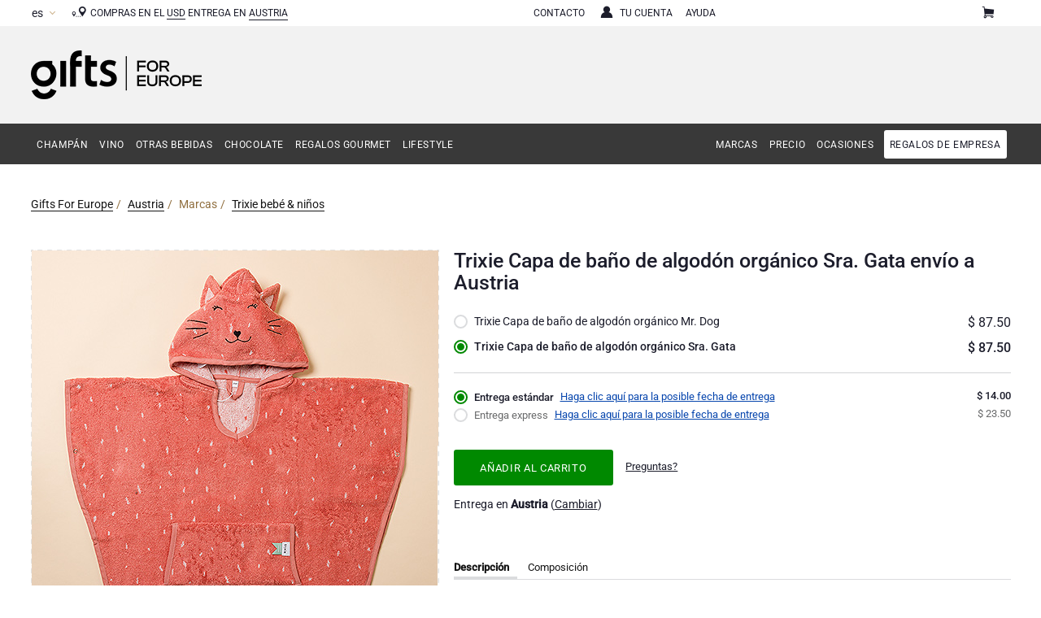

--- FILE ---
content_type: text/html;charset=UTF-8
request_url: https://www.giftsforeurope.com/austria/trixie-capa-de-bano-de-algodon-organico-sra-gata/regalo-producto-es.htm
body_size: 13349
content:

	
<!DOCTYPE html>
<html id="page" data-page="PROD" data-product="GFE2001977" data-deliveryarea="at" lang="es" xmlns="http://www.w3.org/1999/xhtml" xmlns:fb="http://www.facebook.com/2008/fbml" xmlns:og="http://opengraphprotocol.org/schema/">

<head>
	<meta charset="UTF-8">
<title>Trixie Capa de baño de algodón orgánico Sra. Gata - Entrega en Austria por GiftsforEurope</title>
<meta name="description" content="Comprar Trixie Capa de baño de algodón orgánico Sra. Gata para entrega en Austria. GiftsforEurope es el proveedor de regalos líder en Europa desde 1998."/>
<meta name="robots" content="index,follow"/>
<meta name="viewport" content="width=device-width, initial-scale=1"/>
<link rel="canonical" href="https://www.giftsforeurope.com/austria/trixie-capa-de-bano-de-algodon-organico-sra-gata/regalo-producto-es.htm"/>
<meta name="language" content="es"/>
<link rel="alternate" hreflang="en" href="https://www.giftsforeurope.com/austria/trixie-organic-cotton-bath-cape-mrs-cat/gift-product-en.htm"/>
<link rel="alternate" hreflang="fr" href="https://www.giftsforeurope.com/autriche/cape-de-bain-en-coton-bio-trixie-mrs-chat/cadeau-produit-fr.htm"/>
<link rel="alternate" hreflang="de" href="https://www.giftsforeurope.com/oesterreich/trixie-badeumhang-aus-bio-baumwolle-mrs-cat/geschenk-produkt-de.htm"/>
<link rel="alternate" hreflang="es" href="https://www.giftsforeurope.com/austria/trixie-capa-de-bano-de-algodon-organico-sra-gata/regalo-producto-es.htm"/>
<link rel="icon" type="image/png" sizes="16x16" href="/favicon-16x16.png" />
<link rel="icon" type="image/png" sizes="32x32" href="/favicon-32x32.png" />
<link rel="icon" type="image/png" sizes="96x96" href="/favicon-96x96.png" />
<link rel="shortcut icon" href="/favicon.ico" />
<link rel="apple-touch-icon" sizes="180x180" href="/apple-touch-icon.png" />
<link rel="manifest" href="/site.webmanifest" />
<meta name="theme-color" content="#1C1D2B"/>
<meta name="google-site-verification" content="efaU9qqhQ6nKaHrWxzgn2llrUUSPywg7sDKlZtqFjrE"/>
<meta name="facebook-domain-verification" content="n0t9h8ygh2scth4awgyjpsr71o4yff"/>
<meta property="og:title" content="Trixie Capa de baño de algodón orgánico Sra. Gata"/>
<meta property="og:description" content="Haz que tu pequeño se abrigue rápidamente con esta adorable capa de baño de algodón orgánico Trixie. Con su encantador diseño de animales y su tejido de rizo absorbente, es perfecta para ponérsela después de darse un baño caliente o chapotear en la piscina."/>
<meta property="og:type" content="product"/>
<meta property="og:url" content="https://www.giftsforeurope.com/austria/trixie-capa-de-bano-de-algodon-organico-sra-gata/regalo-producto-es.htm"/>
<meta property="og:image" content="https://www.giftsforeurope.com/images/gene/prod/norm/gfe2001977_trixie-capa-de-bano-de-algodon-organico-sra-gata.jpg"/>

	
	<link href="https://www.giftsforeurope.com/css/gfe2_product.css?v=20251121" type="text/css" rel="stylesheet"/>
	
	

<script type="text/javascript">
	(function(app){
		// CONSTANTS
		app["constants"] = {
			"virtualstore" : 					"VS"
			, "language" : 						"LA"
			, "deliveryarea" : 					"DA"
			, "currency" : 						"CU"
			, "productcategory" : 				"PC"
			, "product" : 						"PR"
			, "order" : 						"OR"
			, "orderdetail" : 					"OD"
			, "ordersubdetail" : 				"OS"
			, "template":						"LINK_Code"
			, "catalogue": {
				"list":							"LIST"
				, "type":						"TYPE"
				, "page":						"PAGE"
				, "sort":						"SORT"
				, "view":						"VIEW"
			}
		};
		// VARIABLES
		app["variables"] = {
			"virtualstore": 					"GFE2"
			, "language": 						"ES"
			, "deliveryarea": 					"austria"
			, "currency": 						""
			, "productcategory": 				""
			, "product": 						"trixie-capa-de-bano-de-algodon-organico-sra-gata"
			, "order": 							""
			, "orderdetail": 					""
			, "ordersubdetail": 				""
			, "template": 						"PROD"
			, "chosenSettings": {
				disable_search: true
				, search_contains: true
				, inherit_select_classes: true
				, width: "100%"
			}
		};
		// EVENTS -> Custom Event Handlers (e.g. ANALYTICS)
		app["events"] = {
			"ProductImpression": 				[]
			, "ProductImpressions": 			[]
			, "ProductView": 					[]
			, "ClickOnProduct": 				[]
			, "AddToCart": 						[]
			, "RemoveFromCart": 				[]
			, "TrackEvent": 					[]
			, "TrackSocial": 					[]
			, "TrackException": 				[]
		};
		// FUNCTIONS
		app["functions"] = {};
		// VIRTUALSTORE
		app["virtualstore"] = {
			"code":								"GFE2"
			, "name": 							"GiftsforEurope"
			, "email": {
				"customerservice":				"customerservice@giftsforeurope.com"
				, "sales":						"sales@giftsforeurope.com"
			}
		};
		// CATALOGUE
		app["catalogue"] = {
			"name":								""
		};
		// APPLICATION
		app["application"] = {
			"name" : 							"www.giftsforeurope.com"
			, "dns" : 							"www.giftsforeurope.com"
			, "base" : 							"https://www.giftsforeurope.com"
			, "cdn" : 							"https://static.frucon.net"
			, "http" : 							"https://www.giftsforeurope.com"
			, "https" : 						"https://www.giftsforeurope.com"
			, "settings": {
				"navigation":					""
				, "paging":						true
				, "productspecials":			0
				, "showpage_product":			false
			}
		};
		// URLS
		app["url"] = {
			"referer":							""
			, "cart_add":						"https://www.giftsforeurope.com/es/shoppingcart_add.htm"
			, "cart_process":					"https://www.giftsforeurope.com/es/shoppingcart_process.htm"
			, "cart_delete":					"https://www.giftsforeurope.com/es/shoppingcart_delete.htm"
		};
		// DICTIONARY KEYS
		app["dictionary"] = {
			"Contact":									"Contacto"
			, "CookiesPolicy": 							"Política de Cookies"
			, "InvalidEmail": 							"Correo inválido!"
			, "Items": 									"Artículos"
			, "LoadingZoom": 							"Cargando zoom"
			, "PleaseEnterDiscountCode": 				"Introduzca su número de vale o certificado de regalo!"
			, "UnexpectedError": 						"¡Ocurrió un error inesperado!"
			, "YourAddonHasBeenAdded": 					"Su [product] ahora estará acompañado por [addon]."
			, "Close": 									"Cerrar"
			, "Next":									"Siguiente"
			, "Previous":								"Previo"
			, "HoverToZoom":							"Hover to zoom"
			, "ClickToZoom":							"Clic para agrandar"
			, "ClickToExpand":							"Click to expand"
			, "TouchToZoom":							"Touch to zoom"
			, "DoubleTapToZoom":						"Double tap to zoom"
			, "TapToExpand":							"Tap to expand"
			, "InsufficientStock":						"Stock insuficiente"
			, "InsufficientStockInstructions":			"El producto elegido no se puede pedir en la cantidad solicitada. La cantidad disponible para comprar es: [stock]."
			, "NewsletterSubscriptionConfirmationText":	"<p>Gracias por suscribirse a nuestras actualizaciones.</p>  <p>Se inscribió como [email].</p>"
			, "TechnicalError":							"Lamentamos informarle que ha ocurrido un error técnico. Por favor, inténtelo de nuevo más tarde."
		};
	}(window.app = window.app || {}));
</script>

<script type="text/javascript" src="/js/dependencies.js?v=20251121"></script>
<script type="text/javascript" src="/js/store.js?v=20251121"></script>


<script type="text/javascript" src="/js/catalogue.js?v=20251121"></script>

<script type="text/javascript" src="/js/product.js?v=20251121"></script>

<script type="text/javascript" src="//widget.trustpilot.com/bootstrap/v5/tp.widget.bootstrap.min.js" async></script>

</head>

<body lang="es" itemscope itemtype="http://schema.org/WebPage">

	
<div itemscope itemtype="http://schema.org/Store">
	<meta itemprop="name" content="GiftsforEurope"/>
	
	<meta itemprop="url" content="https://www.giftsforeurope.com"/>
	<meta itemprop="email" content="customerservice@giftsforeurope.com"/>
	<meta itemprop="telephone" content="+32 2 808 61 60 | USA: +1 888 261 2064"/>
	
	<meta itemprop="logo" content="https://www.giftsforeurope.com/images/espa/logo/giftsforeurope.png"/>
	<meta itemprop="image" content="https://www.giftsforeurope.com/images/espa/logo/giftsforeurope.png"/>
	
</div>

<div id="div_header">
	<div class="container">
<div id="div_header_logo"><a href="https://www.giftsforeurope.com/regalos-es.htm?da=austria" title="GiftsforEurope"><img src="https://www.giftsforeurope.com/images/espa/logo/giftsforeurope.png" alt="GiftsforEurope" width="210" height = "60"/></a></div><div id="div_header_parameters"><ul><li>Compras en el <a href="#" class="currency">USD</a></li><li>Entrega en <a href="#" class="deliveryarea">Austria</a><img src="https://www.giftsforeurope.com/images/gene/pict/flag/at.png" class="flag" alt="Austria"/></li></ul></div><div id="div_header_navigation"><ul><li><a href="https://www.giftsforeurope.com/es/carro-de-compra.htm?da=austria" id="btn_navigation_CART" title="Tu carro de compra" data-event-category="Navigation" data-event-action="NavigateTo" data-event-label="Shopping Cart">Tu carro de compra<span></span></a></li><li><a href="/es/contactarnos.htm" id="btn_navigation_CONT" title="Contacto" data-event-category="Navigation" data-event-action="NavigateTo" data-event-label="Contact Us">Contacto</a></li><li><a href="/es/empresas.htm" id="btn_navigation_CORP" title="Regalos de empresa" data-event-category="Navigation" data-event-action="NavigateTo" data-event-label="Corporate Gifts">Regalos de empresa</a></li><li><a href="https://www.giftsforeurope.com/accountcenter/es/" id="btn_navigation_ACCO" title="Tu cuenta" data-event-category="Navigation" data-event-action="NavigateTo" data-event-label="Log in">Tu cuenta</a></li><li><a href="/es/ayuda.htm" id="btn_navigation_HELP" title="Ayuda" data-event-category="Navigation" data-event-action="NavigateTo" data-event-label="Help">Ayuda</a></li><li class="trustpilot"><div class="trustpilot-widget mobile-desktop" data-locale="es-ES" data-template-id="5418052cfbfb950d88702476" data-businessunit-id="4f8c78710000640005147e26" data-style-height="30px" data-style-width="100%" data-theme="light" data-stars="5" data-review-languages="en"><a href="https://trustpilot.com/review/www.giftsforeurope.com" target="_blank" rel="noopener">Trustpilot</a></div><div class="trustpilot-widget tablet" data-locale="es-ES" data-template-id="5419b757fa0340045cd0c938" data-businessunit-id="4f8c78710000640005147e26" data-style-height="25px" data-style-width="100%" data-stars="5" data-review-languages="en"><a href="https://trustpilot.com/review/www.giftsforeurope.com" target="_blank" rel="noopener">Trustpilot</a></div></li></ul></div><div id="div_header_language"><ul data-language="es"><li><a href="https://www.giftsforeurope.com/austria/trixie-organic-cotton-bath-cape-mrs-cat/gift-product-en.htm">EN</a></li><li><a href="https://www.giftsforeurope.com/autriche/cape-de-bain-en-coton-bio-trixie-mrs-chat/cadeau-produit-fr.htm">FR</a></li><li><a href="https://www.giftsforeurope.com/oesterreich/trixie-badeumhang-aus-bio-baumwolle-mrs-cat/geschenk-produkt-de.htm">DE</a></li><li><span>ES</span></li></ul></div>
	</div>
</div>

	<div id="div_navigation">
	<div class="container">
<a id="nav_menu_GFE2" href="#" title="Gifts For Europe" data-code="GFE2" data-touch="disabled toggle"><i>Tienda online</i></a><div id="div_navigation_wrapper" class="navigation-wrapper"><div id="div_navigation_menu" class="navigation-menu"><ul id="list_navigation_menu" class="navigation-menu-list"><li><a id="nav_item_GFE2007" href="#champagne-gift-baskets" data-code="GFE2007" data-touch="disabled toggle">Champán</a><div class="pnl_navigation"><div class="pnl_section"><menu><li><a id="nav_item_GFE2008" href="https://www.giftsforeurope.com/austria/regalos-de-champagne/regalos-categoria-es.htm" data-code="GFE2008">Regalos de Champán</a></li><li><a id="nav_item_GFE2043" href="https://www.giftsforeurope.com/austria/regalos-exclusivos-de-champan/regalos-categoria-es.htm" data-code="GFE2043">Regalos exclusivos de Champán</a></li><li><a id="nav_item_GFE2011" href="https://www.giftsforeurope.com/austria/enviar-una-botella-de-champan/regalos-categoria-es.htm" data-code="GFE2011">Enviar una botella de champán</a></li></menu></div><div class="pnl_section"><strong>Merk</strong><menu><li><a id="nav_item_GFE2010" href="https://www.giftsforeurope.com/austria/dom-perignon-regalos/regalos-categoria-es.htm" data-code="GFE2010">Champán Dom Pérignon</a></li><li><a id="nav_item_GFE2127" href="https://www.giftsforeurope.com/austria/champan-moet-chandon/regalos-categoria-es.htm" data-code="GFE2127">Champán Moet & Chandon</a></li><li><a id="nav_item_GFE2101" href="https://www.giftsforeurope.com/austria/champan-pommery/regalos-categoria-es.htm" data-code="GFE2101">Champán Pommery</a></li><li><a id="nav_item_GFE2009" href="https://www.giftsforeurope.com/austria/regalar-veuve-clicquot/regalos-categoria-es.htm" data-code="GFE2009">Regalar Veuve Clicquot</a></li><li><a id="nav_item_GFE2136" href="https://www.giftsforeurope.com/austria/champan-lanson/regalos-categoria-es.htm" data-code="GFE2136">Champán Lanson</a></li></menu></div></div></li><li><a id="nav_item_GFE2012" href="#wine-gifts-gift-baskets" data-code="GFE2012" data-touch="disabled toggle">Vino</a><div class="pnl_navigation"><div class="pnl_section"><menu><li><a id="nav_item_GFE2016" href="https://www.giftsforeurope.com/austria/regalos-de-vino/regalos-categoria-es.htm" data-code="GFE2016">Regalos de vino</a></li><li><a id="nav_item_GFE2017" href="https://www.giftsforeurope.com/austria/enviar-una-botella-de-vino/regalos-categoria-es.htm" data-code="GFE2017">Enviar una botella de vino</a></li><li><a id="nav_item_GFE2015" href="https://www.giftsforeurope.com/austria/cestas-de-vino-espumoso/regalos-categoria-es.htm" data-code="GFE2015">Regalos de vino espumoso</a></li><li><a id="nav_item_GFE2033" href="https://www.giftsforeurope.com/austria/regalos-de-chocolate-y-vino/regalos-categoria-es.htm" data-code="GFE2033">Regalos de chocolate y vino</a></li></menu></div></div></li><li><a id="nav_item_GFE2119" href="#drinks-apero-gift-baskets" data-code="GFE2119" data-touch="disabled toggle">Otras Bebidas</a><div class="pnl_navigation"><div class="pnl_section"><menu><li><a id="nav_item_GFE2061" href="https://www.giftsforeurope.com/austria/regalos-de-cerveza/regalos-categoria-es.htm" data-code="GFE2061">Regalos de cerveza</a></li><li><a id="nav_item_GFE2104" href="https://www.giftsforeurope.com/austria/regalos-espirituales/regalos-categoria-es.htm" data-code="GFE2104">Paquetes de regalo de licores</a></li><li><a id="nav_item_GFE2116" href="https://www.giftsforeurope.com/austria/regalos-sin-alcohol/regalos-categoria-es.htm" data-code="GFE2116">Regalos sin alcohol</a></li><li><a id="nav_item_GFE2121" href="https://www.giftsforeurope.com/austria/regalar-cafe-y-te/regalos-categoria-es.htm" data-code="GFE2121">Regalar café y té</a></li></menu></div></div></li><li><a id="nav_item_GFE2030" href="#chocolate-gifts-sweet-gift-baskets" data-code="GFE2030" data-touch="disabled toggle">Chocolate</a><div class="pnl_navigation"><div class="pnl_section"><menu><li><a id="nav_item_GFE2032" href="https://www.giftsforeurope.com/austria/regalos-de-chocolate/regalos-categoria-es.htm" data-code="GFE2032">Regalos de chocolate</a></li><li><a id="nav_item_GFE2078" href="https://www.giftsforeurope.com/austria/regalos-de-chocolate-y-champan/regalos-categoria-es.htm" data-code="GFE2078">Regalos de chocolate y Champán</a></li><li><a id="nav_item_GFE2033" href="https://www.giftsforeurope.com/austria/regalos-de-chocolate-y-vino/regalos-categoria-es.htm" data-code="GFE2033">Regalos de chocolate y vino</a></li><li><a id="nav_item_GIBE057" href="https://www.giftsforeurope.com/austria/regalos-dulces/regalos-categoria-es.htm" data-code="GIBE057">Regalos dulces</a></li><li><a id="nav_item_GFE2031" href="https://www.giftsforeurope.com/austria/chocolates-neuhaus/regalos-categoria-es.htm" data-code="GFE2031">Neuhaus chocolates</a></li><li><a id="nav_item_GFE2068" href="https://www.giftsforeurope.com/austria/godiva-chocolates-belgas/regalos-categoria-es.htm" data-code="GFE2068">Godiva chocolates</a></li><li><a id="nav_item_GOCC138" href="https://www.giftsforeurope.com/austria/corne-port-royal-chocolates-belgas/regalos-categoria-es.htm" data-code="GOCC138">Corné Port-Royal chocolates Belgas</a></li><li><a id="nav_item_GIBE111" href="https://www.giftsforeurope.com/austria/jules-destrooper-galletas/regalos-categoria-es.htm" data-code="GIBE111">Jules Destrooper</a></li></menu></div></div></li><li><a id="nav_item_GFE2024" href="#gourmet-gifts" data-code="GFE2024" data-touch="disabled toggle">Regalos Gourmet</a><div class="pnl_navigation"><div class="pnl_section"><menu><li><a id="nav_item_GOCC023" href="https://www.giftsforeurope.com/austria/regalos-gourmet/regalos-categoria-es.htm" data-code="GOCC023">Regalos gourmet</a></li></menu></div></div></li><li><a id="nav_item_GFE2040" href="#lifestyle-gifts" data-code="GFE2040" data-touch="disabled toggle">Lifestyle</a><div class="pnl_navigation"><div class="pnl_section"><menu><li><a id="nav_item_GFE2070" href="https://www.giftsforeurope.com/austria/regalos-de-estilo-de-vida/regalos-categoria-es.htm" data-code="GFE2070">Regalos de estilo de vida</a></li><li><a id="nav_item_GFE2124" href="https://www.giftsforeurope.com/austria/atelier-rebul/regalos-categoria-es.htm" data-code="GFE2124">Atelier Rebul</a></li><li><a id="nav_item_GFE2126" href="https://www.giftsforeurope.com/austria/le-parfum-de-nathalie/regalos-categoria-es.htm" data-code="GFE2126">Le Parfum de Nathalie</a></li></menu></div></div></li></ul></div><div id="div_navigation_specials_alt" class="navigation-menu"><ul id="list_navigation_specials_alt" class="navigation-menu-list"></ul></div><div id="div_navigation_specials" class="navigation-specials" data-navigation-label="Comprar por"><ul id="list_navigation_specials" class="navigation-specials-list"><li><a data-navigation-label="Comprar por" href="#brands" id="nav_item_GFE2077" data-code="GFE2077" data-touch="disabled toggle">Marcas</a><div class="pnl_navigation"><menu><li><a id="nav_item_GFE2124" href="https://www.giftsforeurope.com/austria/atelier-rebul/regalos-categoria-es.htm" data-code="GFE2124">Atelier Rebul</a></li><li><a id="nav_item_GFE2140" href="https://www.giftsforeurope.com/austria/cartwright-butler/regalos-categoria-es.htm" data-code="GFE2140">Cartwright & Butler</a></li><li><a id="nav_item_GOCC138" href="https://www.giftsforeurope.com/austria/corne-port-royal-chocolates-belgas/regalos-categoria-es.htm" data-code="GOCC138">Corné Port-Royal chocolates Belgas</a></li><li><a id="nav_item_GFE2010" href="https://www.giftsforeurope.com/austria/dom-perignon-regalos/regalos-categoria-es.htm" data-code="GFE2010">Champán Dom Pérignon</a></li><li><a id="nav_item_GFE2068" href="https://www.giftsforeurope.com/austria/godiva-chocolates-belgas/regalos-categoria-es.htm" data-code="GFE2068">Godiva chocolates</a></li><li><a id="nav_item_GFE2136" href="https://www.giftsforeurope.com/austria/champan-lanson/regalos-categoria-es.htm" data-code="GFE2136">Champán Lanson</a></li><li><a id="nav_item_GFE2126" href="https://www.giftsforeurope.com/austria/le-parfum-de-nathalie/regalos-categoria-es.htm" data-code="GFE2126">Le Parfum de Nathalie</a></li><li><a id="nav_item_GFE2127" href="https://www.giftsforeurope.com/austria/champan-moet-chandon/regalos-categoria-es.htm" data-code="GFE2127">Champán Moet & Chandon</a></li><li><a id="nav_item_GFE2129" href="https://www.giftsforeurope.com/austria/mushie-baby/regalos-categoria-es.htm" data-code="GFE2129">Mushie</a></li><li><a id="nav_item_GFE2031" href="https://www.giftsforeurope.com/austria/chocolates-neuhaus/regalos-categoria-es.htm" data-code="GFE2031">Neuhaus chocolates</a></li><li><a id="nav_item_GFE2101" href="https://www.giftsforeurope.com/austria/champan-pommery/regalos-categoria-es.htm" data-code="GFE2101">Champán Pommery</a></li><li><a id="nav_item_GFE2130" href="https://www.giftsforeurope.com/austria/trixie-bebe/regalos-categoria-es.htm" data-code="GFE2130">Trixie bebé & niños</a></li><li><a id="nav_item_GFE2009" href="https://www.giftsforeurope.com/austria/regalar-veuve-clicquot/regalos-categoria-es.htm" data-code="GFE2009">Regalar Veuve Clicquot</a></li></menu></div></li><li><a data-navigation-label="Comprar por" href="#precio" id="nav_item_GOCC047" data-code="GOCC047" data-touch="disabled toggle">Precio</a><div class="pnl_navigation"><menu><li><a id="nav_item_GOCC036" href="https://www.giftsforeurope.com/austria/presupuesto-regalos/regalos-categoria-es.htm" data-code="GOCC036">Presupuesto Regalos</a></li><li><a id="nav_item_GOCC035" href="https://www.giftsforeurope.com/austria/regalos-de-lujo/regalos-categoria-es.htm" data-code="GOCC035">Regalos de Lujo</a></li><li><a id="nav_item_GFE2038" href="https://www.giftsforeurope.com/austria/regalos-vip/regalos-categoria-es.htm" data-code="GFE2038">Regalos VIP</a></li></menu></div></li><li><a data-navigation-label="Comprar por" href="#more-occasions" id="nav_item_GFE2053" data-code="GFE2053" data-touch="disabled toggle">Ocasiones</a><div class="pnl_navigation"><menu><li><a id="nav_item_GOCC080" href="https://www.giftsforeurope.com/austria/regalos-de-ano-nuevo/regalos-categoria-es.htm" data-code="GOCC080">Regalos de Año Nuevo</a></li><li><a id="nav_item_GFEU014" href="https://www.giftsforeurope.com/austria/regalos-de-san-valentin/regalos-categoria-es.htm" data-code="GFEU014">Regalos de San Valentín</a></li><li><a id="nav_item_GFE2097" href="https://www.giftsforeurope.com/austria/bestsellers/regalos-categoria-es.htm" data-code="GFE2097">Los regalos más vendidos</a></li><li><a id="nav_item_GOCC122" href="https://www.giftsforeurope.com/austria/recien-llegados/regalos-categoria-es.htm" data-code="GOCC122">Recién llegados</a></li><li><a id="nav_item_GFE2058" href="https://www.giftsforeurope.com/austria/regalos-de-cumpleanos/regalos-categoria-es.htm" data-code="GFE2058">Regalos de cumpleaños</a></li><li><a id="nav_item_GIBE257" href="https://www.giftsforeurope.com/austria/regalos-de-empresa/regalos-categoria-es.htm" data-code="GIBE257">Regalos de empresa</a></li><li><a id="nav_item_GFE2055" href="https://www.giftsforeurope.com/austria/regalos-de-boda/regalos-categoria-es.htm" data-code="GFE2055">Regalos de boda</a></li><li><a id="nav_item_GFE2125" href="https://www.giftsforeurope.com/austria/regalos-de-felicitacion/regalos-categoria-es.htm" data-code="GFE2125">Proficiat</a></li><li><a id="nav_item_GFE2056" href="https://www.giftsforeurope.com/austria/regalos-y-flores-de-agradecimiento/regalos-categoria-es.htm" data-code="GFE2056">Regalos de agradecimiento</a></li><li><a id="nav_item_GFE2054" href="https://www.giftsforeurope.com/austria/regalos-flores-romanticos/regalos-categoria-es.htm" data-code="GFE2054">Regalos románticos</a></li><li><a id="nav_item_GFE2046" href="https://www.giftsforeurope.com/austria/regalos-para-ella/regalos-categoria-es.htm" data-code="GFE2046">Regalos para ella</a></li><li><a id="nav_item_GFE2045" href="https://www.giftsforeurope.com/austria/regalos-para-el/regalos-categoria-es.htm" data-code="GFE2045">Regalos para él</a></li><li><a id="nav_item_GFE2081" href="https://www.giftsforeurope.com/austria/regalos-bienvenidos/regalos-categoria-es.htm" data-code="GFE2081">Mejórate</a></li><li><a id="nav_item_GFE2123" href="https://www.giftsforeurope.com/austria/regalos-para-compartir/regalos-categoria-es.htm" data-code="GFE2123">Regalos para compartir</a></li><li><a id="nav_item_GFE2050" href="https://www.giftsforeurope.com/austria/cestas-regalo-bebe/regalos-categoria-es.htm" data-code="GFE2050">Regalos para bebés</a></li><li><a id="nav_item_GOCC098" href="https://www.giftsforeurope.com/austria/regalos-para-ninos/regalos-categoria-es.htm" data-code="GOCC098">Regalos para niños</a></li></menu></div></li><li><a data-navigation-label="Comprar por" href="#regalos-de-empresa" id="nav_item_GFE2128" data-code="GFE2128" data-touch="disabled toggle">Regalos de empresa</a><div class="pnl_navigation"><menu><li><a id="vsbu_GFE20048" class="vs-button" href="/es/regalos-de-empresa.htm" title="Servicios de Regalos de Empresa" target="_self" data-category="NavigationSpecial" data-action="ClickLink" data-label="Corporate Gifts Page">Servicios de Regalos de Empresa</a></li><li><a id="vsbu_GFE20052" class="vs-button" href="https://www.giftsforeurope.com/austria/regalos-de-empresa/regalos-categoria-es.htm" title="Colección Corporativa" target="_self" data-category="NavigationSpecial" data-action="ClickLink" data-label="Corporate Gifts">Colección Corporativa</a></li></menu></div></li></ul></div></div>
	</div>
</div>
	
	<div id="div_main">
		<div class="container">
	
	<div id="div_banner">
	<div class="container">

	<div class="banner_breadcrumbs">
	<div class="container">
		<ul itemprop="breadcrumb" itemscope itemtype="http://schema.org/BreadcrumbList">
<li class="level_0" data-type="SHOP" itemprop="itemListElement" itemscope itemtype="http://schema.org/ListItem"><a href="https://www.giftsforeurope.com/regalos-es.htm?da=austria">Gifts For Europe</a><meta itemprop="url" content="https://www.giftsforeurope.com/regalos-es.htm?da=austria"/><meta itemprop="name" content="Gifts For Europe"/><meta itemprop="alternateName" content="GiftsforEurope (GFE2)"/><meta itemprop="position" content="0"/></li><li class="level_0" data-type="DEAR" itemprop="itemListElement" itemscope itemtype="http://schema.org/ListItem"><a href="https://www.giftsforeurope.com/austria/regalos-es.htm">Austria</a><meta itemprop="url" content="https://www.giftsforeurope.com/austria/regalos-es.htm"/><meta itemprop="name" content="Austria"/><meta itemprop="alternateName" content="Austria (AUST)"/><meta itemprop="position" content="0"/></li><li class="level_1" data-type="PRCS" itemprop="itemListElement" itemscope itemtype="http://schema.org/ListItem">Marcas<meta itemprop="url" content=""/><meta itemprop="name" content="Marcas"/><meta itemprop="alternateName" content="Brands (GFE2077)"/><meta itemprop="position" content="1"/></li><li class="level_2" data-type="PRCA" itemprop="itemListElement" itemscope itemtype="http://schema.org/ListItem"><a href="https://www.giftsforeurope.com/austria/trixie-bebe/regalos-categoria-es.htm">Trixie bebé & niños</a><meta itemprop="url" content="https://www.giftsforeurope.com/austria/trixie-bebe/regalos-categoria-es.htm"/><meta itemprop="name" content="Trixie bebé & niños"/><meta itemprop="alternateName" content="Trixie (GFE2130)"/><meta itemprop="position" content="2"/></li>
		</ul>
	</div>
</div>



	</div>
</div>


<form id="frm_store" name="frm_store" method="post" action="https://www.giftsforeurope.com/austria/trixie-capa-de-bano-de-algodon-organico-sra-gata/regalo-producto-es.htm" data-action="https://www.giftsforeurope.com/austria/[prod]/regalo-producto-es.htm">
	<input type="hidden" name="DA" value="austria"/>
	<input type="hidden" name="LA" value="ES"/>
	<input type="hidden" name="CU" value="DOLL"/>
	<input type="hidden" name="OR" value=""/>
	<input type="hidden" name="PR" value="trixie-capa-de-bano-de-algodon-organico-sra-gata"/>
	
<div id="div_product" itemscope itemtype="http://schema.org/Product">
	<meta itemprop="productID" content="GFE2001977"/>
	<meta itemprop="sku" content=""/>
	<meta itemprop="name" content="Trixie Capa de baño de algodón orgánico Sra. Gata"/>
	<meta itemprop="alternateName" content="AYR 2026: Trixie Bath cape Mrs. Cat"/>
	<meta itemprop="url" content="https://www.giftsforeurope.com/austria/trixie-capa-de-bano-de-algodon-organico-sra-gata/regalo-producto-es.htm"/>
	
	<div class="container">

	<div id="div_product_zoom" class="product_zoom">

	<div class="product_zoom_picture">

		<a href="https://www.giftsforeurope.com/images/gene/prod/zoom/gfe2001977_01_trixie-capa-de-bano-de-algodon-organico-sra-gata.jpg" class="MagicZoom" id="zoom_target" title="Trixie Capa de baño de algodón orgánico Sra. Gata" data-image="https://www.giftsforeurope.com/images/gene/prod/norm/gfe2001977_01_trixie-capa-de-bano-de-algodon-organico-sra-gata.jpg">
		<img src="https://www.giftsforeurope.com/images/gene/prod/norm/gfe2001977_01_trixie-capa-de-bano-de-algodon-organico-sra-gata.jpg" alt="Trixie Capa de baño de algodón orgánico Sra. Gata" itemprop="image"/>
		</a>

	</div>

	<div class="product_zoom_thumbnails">

		<a href="https://www.giftsforeurope.com/images/gene/prod/zoom/gfe2001977_01_trixie-capa-de-bano-de-algodon-organico-sra-gata.jpg" class="product_zoom_thumbnails_item" data-zoom-id="zoom_target" data-image="https://www.giftsforeurope.com/images/gene/prod/norm/gfe2001977_01_trixie-capa-de-bano-de-algodon-organico-sra-gata.jpg" title="Trixie Capa de baño de algodón orgánico Sra. Gata [01]">
		<img src="https://www.giftsforeurope.com/images/gene/prod/smal/gfe2001977_01_trixie-capa-de-bano-de-algodon-organico-sra-gata.jpg" alt="Trixie Capa de baño de algodón orgánico Sra. Gata [01]"/>
		</a>

		<a href="https://www.giftsforeurope.com/images/gene/prod/zoom/gfe2001977_02_trixie-capa-de-bano-de-algodon-organico-sra-gata.jpg" class="product_zoom_thumbnails_item" data-zoom-id="zoom_target" data-image="https://www.giftsforeurope.com/images/gene/prod/norm/gfe2001977_02_trixie-capa-de-bano-de-algodon-organico-sra-gata.jpg" title="Trixie Capa de baño de algodón orgánico Sra. Gata [02]">
		<img src="https://www.giftsforeurope.com/images/gene/prod/smal/gfe2001977_02_trixie-capa-de-bano-de-algodon-organico-sra-gata.jpg" alt="Trixie Capa de baño de algodón orgánico Sra. Gata [02]"/>
		</a>

		<a href="https://www.giftsforeurope.com/images/gene/prod/zoom/gfe2001977_03_trixie-capa-de-bano-de-algodon-organico-sra-gata.jpg" class="product_zoom_thumbnails_item" data-zoom-id="zoom_target" data-image="https://www.giftsforeurope.com/images/gene/prod/norm/gfe2001977_03_trixie-capa-de-bano-de-algodon-organico-sra-gata.jpg" title="Trixie Capa de baño de algodón orgánico Sra. Gata [03]">
		<img src="https://www.giftsforeurope.com/images/gene/prod/smal/gfe2001977_03_trixie-capa-de-bano-de-algodon-organico-sra-gata.jpg" alt="Trixie Capa de baño de algodón orgánico Sra. Gata [03]"/>
		</a>

	</div>

</div><div id="div_product_info" class="product_info">
<h1 id="product_title">Trixie Capa de baño de algodón orgánico Sra. Gata envío a Austria</h1><div id="product_collection" title="Haga su selección"><div class="product_collection_item"><input type="radio" name="product_collection_item" id="product_collection_item_161583" value="trixie-capa-de-bano-de-algodon-organico-mr-dog" data-price="87.50" data-currency="$"/><label for="product_collection_item_161583" class="product_collection_item_title">Trixie Capa de baño de algodón orgánico Mr. Dog</label><span class="product_collection_item_price" data-price="87.50" data-currency="$">$&nbsp;87.50</span></div><div class="product_collection_item"><input type="radio" name="product_collection_item" id="product_collection_item_161584" value="trixie-capa-de-bano-de-algodon-organico-sra-gata" checked="checked" data-price="87.50" data-currency="$"/><label for="product_collection_item_161584" class="product_collection_item_title">Trixie Capa de baño de algodón orgánico Sra. Gata</label><span class="product_collection_item_price" data-price="87.50" data-currency="$">$&nbsp;87.50</span></div><div itemprop="offers" itemscope itemtype="http://schema.org/Offer"><meta itemprop="priceCurrency" content="USD"/><meta itemprop="price" content="87.50"/><link itemprop="itemCondition" href="http://schema.org/NewCondition"/><link itemprop="availability" href="http://schema.org/InStock"/></div></div>
	<div id="div_product_addons" class="product_addons">
		<table>
			<caption>Add-ons</caption>
			<thead>
				<tr>
					<td class="addon_quantity">Cantidad</td>
					<td class="addon_zoom">&nbsp;</td>
					<td class="addon_title">Producto</td>
					<td class="addon_price">Precio</td>
					<td class="addon_status">&nbsp;</td>
				</tr>
			</thead>
			<tbody>
			</tbody>
		</table>
		<script id="tpl_product_addon" type="text/html">
			<tr>
				<td class="addon_quantity">
					<select name="fld_OrSD_Quantity_"/>
				</td>
				<td class="addon_zoom"><a href="#" class="btn_product_addon_zoom"/></td>
				<td class="addon_title">&nbsp;</td>
				<td class="addon_price">&nbsp;</td>
				<td class="addon_status"><a href="#" class="btn_product_addon_delete" title="Borrar"/></td>
			</tr>
		</script>
	</div>

</div>

	<div id="div_product_shipping" class="product_shipping" title="Entrega">

		<div class="product_shipping_method">
			<input type="radio" name="fld_DeMe_Id" id="fld_DeMe_Id_73" value="73"/>
			<label for="fld_DeMe_Id_73" class="product_shipping_method_title">Entrega estándar</label>
			<a href="#" class="product_shipping_method_description" title="Entrega estándar" data-code="GIST">
				Haga clic aquí para la posible fecha de entrega
			</a>
			<span class="product_shipping_method_price" data-price="14.00" data-currency="$">
			$ 14.00
			</span>
<input type="hidden" name="fld_OrdD_Consignment_73" value="1"/>
		</div>

		<div class="product_shipping_method">
			<input type="radio" name="fld_DeMe_Id" id="fld_DeMe_Id_74" value="74"/>
			<label for="fld_DeMe_Id_74" class="product_shipping_method_title">Entrega express</label>
			<a href="#" class="product_shipping_method_description" title="Entrega express" data-code="GIEX">
				Haga clic aquí para la posible fecha de entrega
			</a>
			<span class="product_shipping_method_price" data-price="23.50" data-currency="$">
			$ 23.50
			</span>
<input type="hidden" name="fld_OrdD_Consignment_74" value="1"/>
		</div>

	</div>
<div id="div_product_actions" class="product_actions">
<a href="#" id="btn_product_addtocart">Añadir al carrito</a><a href="#" id="btn_product_back">Volver</a><br/><a href="https://www.giftsforeurope.com/es/email.htm?subject=GiftsforEurope+solicitud+de+informaci%C3%B3n+%3A+Trixie+Capa+de+ba%C3%B1o+de+algod%C3%B3n+org%C3%A1nico+Sra%2E+Gata&email_to=customerservice@giftsforeurope.com&name_to=Customer+Service" id="btn_product_email" rel="nofollow">Preguntas?</a><div id="lbl_product_delivery"><h2>Entrega en <b>Austria</b></h2> (<a href="https://www.giftsforeurope.com/austria/regalos-es.htm" data-link="{'PR':'GFE2001977'}" id="btn_product_delivery">Cambiar</a>)</div>
</div>
<div class="product_details">

	<div class="panel" data-tab-id="ProductDetails" data-tab-title="Descripción">
		<p class="product_sku">
			<b>SKU</b>: GFE2001977
		</p>
		Haz que tu pequeño se abrigue rápidamente con esta adorable capa de baño de algodón orgánico Trixie. Con su encantador diseño de animales y su tejido de rizo absorbente, es perfecta para ponérsela después de darse un baño caliente o chapotear en la piscina. <br/><br/>Tamaño para niños de 2 a 4 años. Se presenta en una bolsa de regalo ecológica.
	</div>

	<div class="panel" data-tab-id="ProductComposition" data-tab-title="Composición">
		<ul class="product_composition-list"><li class="product_composition-list_item"><span class="item_quantity">1</span><h4 class="item_name">Chinoh : Ecological Cotton Bag, 35x12x27</h4></li><li class="product_composition-list_item"><span class="item_quantity">1</span><h4 class="item_name">Trixie : Poncho Mr. Cat</h4></li></ul><p class="product_sku"><b>SKU</b> : GFE2001977</p>
	</div>

</div>

	
	</div>
	
</div>

	

</form>
	


<div id="div_catalogue">
	
	
	
</div>
	

	
		</div>
	</div>
	
	<div id="div_footer">
	<div class="container">

		<div id="div_footer_newsletter">
			<p id="ltl_newsletter"><strong>Inscríbase</strong> para recibir ofertas exclusivas</p>
			<form id="frm_newsletter" action="#frm_newsletter" method="get">
				<label id="lbl_newsletter" for="txt_newsletter">Introducir e-mail</label>
				<input type="text" id="txt_newsletter" name="txt_newsletter"/>
				<a href="#" id="btn_newsletter">Conéctate</a>
			</form>
		</div>
<div id="div_footer_payment"><img src="https://www.giftsforeurope.com/images/gene/paym/gfe2_vbvi.png" alt="VISA / VISA Electron" width="50" height = "30"/><img src="https://www.giftsforeurope.com/images/gene/paym/gfe2_amxv.png" alt="American Express" width="50" height = "30"/><img src="https://www.giftsforeurope.com/images/gene/paym/gfe2_mcsc.png" alt="MasterCard SecureCode" width="50" height = "30"/></div><div id="div_footer_links"><ul>
 <li><a href="https://www.giftsforeurope.com/es/contactarnos.htm" title="Contacte con nosotros">Contacte con nosotros</a></li>
 <li><a href="https://www.giftsforeurope.com/es/faq.htm" title="FAQ">FAQ</a></li>
 <li><a href="https://www.giftsforeurope.com/es/ayuda.htm" title="Cómo hacer un pedido">Cómo hacer un pedido</a></li>
 <li><a href="https://www.giftsforeurope.com/es/regalos-de-empresa.htm" title="Regalos de empresa">Regalos de empresa</a></li>
 <li><a href="https://www.giftsforeurope.com/alemania/bestsellers/regalos-categoria-es.htm" data-link="{'PC':'GFE2097'}" title="Los más vendidos">Los más vendidos</a></li>
 <li><a href="https://www.giftsforeurope.com/accountcenter/es/" title="Seguir mi pedido">Seguir mi pedido</a></li>
 <li><a href="https://www.giftsforeurope.com/es/terminos-de-uso.htm" title="Nuestra garantía">Nuestra garantía</a></li>
 <li><a href="https://www.giftsforeurope.com/es/sobre-nosotros.htm" title="Acerca de GiftsforEurope">Acerca de GiftsforEurope</a></li>
</ul></div><div id="div_footer_security"><!-- TrustBox script --> <script src="//widget.trustpilot.com/bootstrap/v5/tp.widget.bootstrap.min.js" async></script> <!-- End TrustBox script -->
<!-- TrustBox widget - Micro Star --> <div class="trustpilot-widget" data-locale="es-ES" data-template-id="5419b732fbfb950b10de65e5" data-businessunit-id="4f8c78710000640005147e26" data-style-height="24px" data-style-width="100%" data-theme="light"> <a href="https://trustpilot.com/review/www.giftsforeurope.com" target="_blank" rel="noopener">Trustpilot</a> </div> <!-- End TrustBox widget --></div><div id="div_footer_copyright"><p>
	GiftsforEurope Bélgica<br/>
	<a class="mail" href="mailto:customerservice@giftsforeurope.com">customerservice@giftsforeurope.com</a>
</p>
<p>
	Oficina de Bélgica<br>
	Lunes-viernes: 9AM - 4PM (GMT+1)<br>
	<!-- Teléfono: INT. +32 2 808 61 60<br>
 EE.UU. 1-888-261-2064 -->
</p>

<p>
 <a href="/es/sitemap.htm">Mapa del sitio</a> | <a href="/es/privacidad-y-seguridad.htm">Privacidad</a> | <a href="/es/terminos-de-uso.htm">Condiciones de uso</a> | <a href="/es/politica-de-cookies.htm">Cookie</a> | <a id="btn_cookiespolicy_manage" href="#">Configuración de cookies</a> | <a href="https://consumerombudsman.be/en" target="_blank">Servicio de Mediación de Consumo</a> | <a href="https://ec.europa.eu/consumers/odr/main/index.cfm?event=main.home2.show&lng=ES" target="_blank">Resolución de litigios</a><br/>
 <br/>
 Explotación y gestión: <a href="https://www.nayan.be">Nayan NV</a> - BE 0806.661.106 - BE88 0015 6453 6541 - Kwadestraat 155 bus 10.1 - 8800 Roeselare - <a href="mailto:customerservice@giftsforeurope.com">customerservice@giftsforeurope.com</a>
 <br/><br/>
	© 1997 - 2026 Nayan NV. Todos los derechos reservados
</p></div><div id="div_footer_social"><a href="https://www.facebook.com/GiftsForEurope" target="_blank" rel="noopener" title="Link to GiftsforEurope Facebook" class="sprite icon_facebook">GiftsforEurope Facebook</a>
<a href="https://www.pinterest.com/giftsforeurope/" target="_blank" rel="noopener" title="Link to GiftsforEurope Pinterest" class="sprite icon_pinterest">GiftsforEurope Pinterest</a>
<a href="https://www.instagram.com/giftsforeurope/" target="_blank" rel="noopener" title="Link to GiftsforEurope Instagram" class="sprite icon_instagram">GiftsforEurope Instagram</a>
<a href="https://www.linkedin.com/company/giftsforeurope" target="_blank" rel="noopener" title="GiftsforEurope Linkedin" class="sprite icon_linkedin">GiftsforEurope Linkedin</a></div>
	</div>
</div>




<!-- BEGIN: Google Tag Manager -->

<noscript><iframe src="//www.googletagmanager.com/ns.html?id=GTM-PSNVPQB" height="0" width="0" style="display:none;visibility:hidden"></iframe></noscript>
<script>
	(function(w,d,s,l,i) {
		w[l]=w[l]||[];w[l].push({"gtm.start":new Date().getTime(),event:"gtm.js"});
		var f=d.getElementsByTagName(s)[0],j=d.createElement(s),dl=l!="dataLayer"?"&l="+l:"";
		j.async=true;j.src="//www.googletagmanager.com/gtm.js?id="+i+dl;
		f.parentNode.insertBefore(j,f);
	})(window,document,"script","dataLayer","GTM-PSNVPQB");
</script>

<!-- GTM Webshop Events -->
<script>
	// Product View (View/Action Event)
	app.events.ProductView.push(function(data) {
		dataLayer.push({
			"event": "productDetail"
			, "ecommerce": {
				"currencyCode": "USD"
				, "detail": {
					"actionField": {
						"list": "Product detail view"
					}
					, "products": [{
						"name": "(" + data.id + ") " + data.name
						, "id": (data.reference == "" ? data.id : data.reference)
						, "price": data.price
						, "category": data.category
					}]
				}
			}
		});
	});

	// Product Impressions (View Event)
	app.events.ProductImpressions.push(function(data) {
		var impressions = [];

		$.each(data, function(i, product) {
			impressions.push({
				"name": "(" + product.id + ") " + product.name
				, "id": (product.reference == "" ? product.id : product.reference)
				, "price": product.price
				, "category": product.category
				, "list": product.list
				, "position": product.position
			});
		});

		dataLayer.push({
			"event": "productImpressions"
			, "ecommerce": {
				"currencyCode": "USD"
				, "impressions": impressions
			}
		});
	});

	// Click on Product (Action Event)
	app.events.ClickOnProduct.push(function(data) {
		dataLayer.push({
			"event": "productClick"
			, "ecommerce": {
				"click": {
					"actionField": {
						"list": data.list
					}
					, "products": [{
						"name": "(" + data.id + ") " + data.name
						, "id": (data.reference == "" ? data.id : data.reference)
						, "price": data.price
						, "category": data.category
						, "position": data.position
					}]
				}
			}
		});
	});

	// Add to Shopping Cart (Action Event)
	app.events.AddToCart.push(function(data) {
		dataLayer.push({
			"event": "addToCart"
			, "ecommerce": {
				"currencyCode": "USD"
				, "add": {
					"actionField": {
						"list": data.list
					}
					, "products": [{
						"name": "(" + data.id + ") " + data.name
						, "id": (data.reference == "" ? data.id : data.reference)
						, "price": data.price
						, "category": data.category
						, "quantity": 1
					}]
				}
			}
		});
	});

	// Remove from Shopping Cart (Action Event)
	app.events.RemoveFromCart.push(function(data) {
		dataLayer.push({
			"event": "removeFromCart"
			, "ecommerce": {
				"remove": {
					"products": [{
						"name": "(" + data.id + ") " + data.name
						, "id": (data.reference == '' ? data.id : data.reference)
						, "quantity": data.quantity
					}]
				}
			}
		});
	});
</script>

<!-- END: Google Tag Manager -->


<div id="newsletter-popup" data-open-delay="30000">
	<div id="newsletter-popup_form">
		<div class="image">
			<img class="lazyload" src="data:image/svg+xml,%3Csvg%20xmlns='http://www.w3.org/2000/svg'%20viewBox='0%200%2029%2015'%3E%3C/svg%3E" data-src="/content/gene/virtualstore-button/gfe2_gfe20047/images/giftsforeurope.png" alt="GiftsforEurope" />
		</div>
		<div class="content">
			<h3>
				Inscríbase para recibir ofertas exclusivas
			</h3>
			<form id="frm_newsletter-popup" action="" method="get">
				<input type="text" id="txt_mail-newsletter-popup" name="txt_mail-newsletter-popup" placeholder="Introducir e-mail">
				<a href="#" id="btn_newsletter-popup" class="button">Conéctate</a>

				<div id="error_newsletter-popup">
					Correo inválido.
				</div>
			</form>
		</div>

		<a title="Close" class="modal-close modal-close-custom">No Gracias</a>
	</div>

	<div id="newsletter-popup_thank-you">
		<div class="content">
			<p>
				Gracias por suscribirse.
			</p>
		</div>
	</div>
</div>

<script type="text/javascript">
	$(function() {

		// POPUP
		function openPopup() {
			$.modal($("#newsletter-popup"), {
				dataCss: {
					maxWidth: 600
					, minWidth: 300
				}
				, overlayId: "modal-overlay-newsletter-popup"
				, onClose: function(){
					Cookies.set('newsletterpopup', "1", { expires: 30 });
					$.modal.close();
					app.functions.trackEvent("Newsletter", "Close", "Pop-up");
				}
			});
		}

		function checkIfPopupShouldOpen() {
			if($.url().param("newsletter-popup") == "true") {
				openPopup();
			} else if (Cookies.get('newsletterpopup') === undefined && $("#newsletter-popup[data-open-delay]").length > 0 && Cookies.get("CP_PREFERENCES") === "1") {
				var timeout = parseInt($("#newsletter-popup[data-open-delay]").attr("data-open-delay"));
				setTimeout(openPopup, timeout);
			}
		}

		window.onload = function() {
		    checkIfPopupShouldOpen();
		}

		$(document).on("click", "#btn_cookiespolicy_accept", function(e) {
			e.preventDefault();
			checkIfPopupShouldOpen();
		});

		// SIGN UP FORM
		$("#lbl_mail-newsletter-popup").esiFormLabel({
			speed: 500
			, attribute: "id"
			, opacity: [0, 1]
			, zIndex: [0, 10]
		});

		$("#btn_newsletter-popup").click(function(e) {
			e.preventDefault();
			$("#frm_newsletter-popup").submit();
		});

		$("#frm_newsletter-popup").submit(function(e) {
			e.preventDefault();
			var email = $("#txt_mail-newsletter-popup");
			/* var firstname = $("#txt_firstname-newsletter-popup");
			var lastname = $("#txt_lastname-newsletter-popup"); */

			if (email.checkEmail()) {
				$.ajax({
					type: "POST"
					, url: "https://www.giftsforeurope.com/AJAX/FORM_NEWSLETTER/"
					, dataType: "json"
					, data: {
						"VS": "GFE2"
						, "LA": "ES"
						, "email": email.val()
						/* , "firstname": firstname.val()
						, "lastname": lastname.val() */
					}
					, success: function(xml) {
						$("#newsletter-popup_thank-you .email").html(email.val());
						$("#newsletter-popup_form").hide();
						$("#newsletter-popup_thank-you").fadeIn();

						app.functions.trackEvent("Newsletter", "Subscribe", "Pop-up");
					}
					, error: function(result) {
						$("#error_newsletter-popup").html(result.responseText).fadeIn();
					}
				});
			}
			else {
				$("#error_newsletter-popup").fadeIn();
			}
		});
	});
</script>

	
</body>

</html>

	<!-- 1019.531 -->

--- FILE ---
content_type: application/javascript
request_url: https://www.giftsforeurope.com/js/dependencies.js?v=20251121
body_size: 149116
content:
!function(e){var t,n,i=!1;"function"==typeof define&&define.amd&&(define(e),i=!0),"object"==typeof exports&&(module.exports=e(),i=!0),i||(t=window.Cookies,(n=window.Cookies=e()).noConflict=function(){return window.Cookies=t,n})}(function(){function g(){for(var e=0,t={};e<arguments.length;e++){var n,i=arguments[e];for(n in i)t[n]=i[n]}return t}return function e(h){function p(e,t,n){var i,a;if("undefined"!=typeof document){if(1<arguments.length){"number"==typeof(n=g({path:"/"},p.defaults,n)).expires&&((a=new Date).setMilliseconds(a.getMilliseconds()+864e5*n.expires),n.expires=a),n.expires=n.expires?n.expires.toUTCString():"";try{i=JSON.stringify(t),/^[\{\[]/.test(i)&&(t=i)}catch(e){}t=h.write?h.write(t,e):encodeURIComponent(String(t)).replace(/%(23|24|26|2B|3A|3C|3E|3D|2F|3F|40|5B|5D|5E|60|7B|7D|7C)/g,decodeURIComponent),e=(e=(e=encodeURIComponent(String(e))).replace(/%(23|24|26|2B|5E|60|7C)/g,decodeURIComponent)).replace(/[\(\)]/g,escape);var o,r="";for(o in n)n[o]&&(r+="; "+o,!0!==n[o])&&(r+="="+n[o]);return document.cookie=e+"="+t+r}e||(i={});for(var s=document.cookie?document.cookie.split("; "):[],l=/(%[0-9A-Z]{2})+/g,c=0;c<s.length;c++){var d=s[c].split("="),u=d.slice(1).join("=");this.json||'"'!==u.charAt(0)||(u=u.slice(1,-1));try{var f=d[0].replace(l,decodeURIComponent),u=h.read?h.read(u,f):h(u,f)||u.replace(l,decodeURIComponent);if(this.json)try{u=JSON.parse(u)}catch(e){}if(e===f){i=u;break}e||(i[f]=u)}catch(e){}}return i}}return(p.set=p).get=function(e){return p.call(p,e)},p.getJSON=function(){return p.apply({json:!0},[].slice.call(arguments))},p.defaults={},p.remove=function(e,t){p(e,"",g(t,{expires:-1}))},p.withConverter=e,p}(function(){})}),!function(s){var b,y,x,w,_,l,k,c,S,d,e,t,n,i,u,f,C,T,A,P,M,a,o;function r(){M(!0)}s.respond={},respond.update=function(){},respond.mediaQueriesSupported=s.matchMedia&&s.matchMedia("only all").matches,respond.mediaQueriesSupported||(window.matchMedia=function(e){var i=[],t={matches:!1,media:e,addListener:function(e){"function"==typeof e&&i.push(e)},removeListener:function(e){for(var t=0,n=i.length;t<n;t++)i[t]===e&&delete i[t]}};return t._listeners=i,t._matches=!1,f(e,"","",t),t},b=s.document,y=b.documentElement,x=[],w=[],_=[],l={},k=b.getElementsByTagName("head")[0]||y,c=b.getElementsByTagName("base")[0],S=k.getElementsByTagName("link"),d=[],t=y.firstElementChild||y.firstChild,n=b.createElement("body"),i=b.createElement("div"),u=function(){var t;d.length&&(t=d.shift(),a(t.href,function(e){f(e,t.href,t.media),l[t.href]=!0,u()}))},f=function(e,t,n,i){function a(e){return e.replace(/(url\()['"]?([^\/\)'"][^:\)'"]+)['"]?(\))/g,"$1"+t+"$2$3")}var o,r,s,l,c,d=e.match(/@media[^\{]+\{([^\{\}]*\{[^\}\{]*\})+/gi),u=d&&d.length||0,f=!u&&n,h=0;for((t=t.substring(0,t.lastIndexOf("/"))).length&&(t+="/"),(i||f)&&(u=1);h<u;h++)for(o=0,i?(r=i.media,w.push(i)):f?(r=n,w.push(a(e))):(r=d[h].match(/@media *([^\{]+)\{([\S\s]+?)$/)&&RegExp.$1,w.push(RegExp.$2&&a(RegExp.$2))),c=(l=r.split(",")).length;o<c;o++)s=l[o],x.push({media:s.split("(")[0].match(/(only\s+)?([a-zA-Z]+)\s?/)&&RegExp.$2||"all",rules:w.length-1,hasquery:-1<s.indexOf("("),minw:s.match(/\(min\-width:[\s]*([\s]*[0-9\.]+)(px|em)[\s]*\)/)&&parseFloat(RegExp.$1)+(RegExp.$2||""),maxw:s.match(/\(max\-width:[\s]*([\s]*[0-9\.]+)(px|em)[\s]*\)/)&&parseFloat(RegExp.$1)+(RegExp.$2||"")});M()},A=function(){var e,t=b.createElement("div"),n=b.body,i=!1;return t.style.cssText="position:absolute;font-size:1em;width:1em",(n=n||(i=b.createElement("body"))).appendChild(t),y.insertBefore(n,y.firstChild),e=t.offsetWidth,i?y.removeChild(n):n.removeChild(t),P=parseFloat(e),P},M=function(e){var t="clientWidth",n=y[t],i="CSS1Compat"===b.compatMode&&n||b.body[t]||n,a={},o=S[S.length-1],t=(new Date).getTime();if(e&&C&&t-C<30)clearTimeout(T),T=setTimeout(M,30);else{for(var r in C=t,x){var s=x[r],l=null===(d=s.minw),c=null===(u=s.maxw),d=d&&parseFloat(d)*(-1<d.indexOf("em")?P||A():1),u=u&&parseFloat(u)*(-1<u.indexOf("em")?P||A():1);(p=w[s.rules])._listeners&&(p.matches=!1),s.hasquery&&(l&&c||!(l||d<=i)||!(c||i<=u))||(a[s.media]||(a[s.media]=[]),p._listeners?(p._listeners,p.matches=!0):a[s.media].push(p))}for(var r in _)_[r]&&_[r].parentNode===k&&k.removeChild(_[r]);for(var r in a){var f=b.createElement("style"),h=a[r].join("\n");f.type="text/css",f.media=r,k.insertBefore(f,o.nextSibling),f.styleSheet?f.styleSheet.cssText=h:f.appendChild(b.createTextNode(h)),_.push(f)}for(var p,r=0,g=w.length;r<g;r++)if((p=w[r])._listeners&&p.matches!=p._matches){p._matches=p.matches;for(var m=0,v=p._listeners.length;m<v;m++)p._listeners[m]&&p._listeners[m](p)}}},a=function(e,t){var n=o();n&&(n.open("GET",e,!0),n.onreadystatechange=function(){4!=n.readyState||200!=n.status&&304!=n.status||t(n.responseText)},4!=n.readyState)&&n.send(null)},o=function(){var t=!1;try{t=new XMLHttpRequest}catch(e){t=new ActiveXObject("Microsoft.XMLHTTP")}return function(){return t}}(),i.id="mq-test-1",i.style.cssText="position:absolute;top:-100em",n.appendChild(i),i.innerHTML="&shy;<style>@media only all {#mq-test-1 { width: 42px; }}</style>",y.insertBefore(n,t),e=42==i.offsetWidth,y.removeChild(n),respond.update=function(){(e?M:function(){for(var e,t,n,i,a=S,o=a.length,r=0;r<o;r++)t=(e=a[r]).href,n=e.media,i=e.rel&&"stylesheet"===e.rel.toLowerCase(),t&&i&&!l[t]&&(e.styleSheet&&e.styleSheet.rawCssText?(f(e.styleSheet.rawCssText,t,n),l[t]=!0):(/^([a-zA-Z:]*\/\/)/.test(t)||c)&&t.replace(RegExp.$1,"").split("/")[0]!==s.location.host||d.push({href:t,media:n}));u()})()},respond.update(),s.addEventListener?s.addEventListener("resize",r,!1):s.attachEvent&&s.attachEvent("onresize",r))}(this),!function(e){var t,a,n,i,o=navigator.userAgent;function r(){clearTimeout(t),t=setTimeout(n,99)}function s(){r(),i&&i.addListener&&i.addListener(r)}e.HTMLPictureElement&&/ecko/.test(o)&&o.match(/rv\:(\d+)/)&&RegExp.$1<45&&addEventListener("resize",(a=document.createElement("source"),n=function(){for(var e=document.querySelectorAll("picture > img, img[srcset][sizes]"),t=0;t<e.length;t++)!function(e){var t,n,i=e.parentNode;"PICTURE"===i.nodeName.toUpperCase()?(t=a.cloneNode(),i.insertBefore(t,i.firstElementChild),setTimeout(function(){i.removeChild(t)})):(!e._pfLastSize||e.offsetWidth>e._pfLastSize)&&(e._pfLastSize=e.offsetWidth,n=e.sizes,e.sizes+=",100vw",setTimeout(function(){e.sizes=n}))}(e[t])},i=e.matchMedia&&matchMedia("(orientation: landscape)"),a.srcset="[data-uri]",/^[c|i]|d$/.test(document.readyState||"")?s():document.addEventListener("DOMContentLoaded",s),r))}(window),function(e,o,g){"use strict";function p(e){return" "===e||"\t"===e||"\n"===e||"\f"===e||"\r"===e}function I(e,t){return e.res-t.res}function x(e,t){var n,i,a;if(e&&t)for(a=_.parseSet(t),e=_.makeUrl(e),n=0;n<a.length;n++)if(e===_.makeUrl(a[n].url)){i=a[n];break}return i}function Z(t,d){function e(e){var e=e.exec(t.substring(s));return e?(e=e[0],s+=e.length,e):void 0}function n(){for(var e,t,n,i,a,o,r,s=!1,l={},c=0;c<f.length;c++)i=(a=f[c])[a.length-1],a=a.substring(0,a.length-1),o=parseInt(a,10),r=parseFloat(a),oe.test(a)&&"w"===i?((e||t)&&(s=!0),0===o?s=!0:e=o):re.test(a)&&"x"===i?((e||t||n)&&(s=!0),r<0?s=!0:t=r):!oe.test(a)||"h"!==i||((n||t)&&(s=!0),0===o)?s=!0:n=o;s||(l.url=u,e&&(l.w=e),t&&(l.d=t),n&&(l.h=n),n||t||e||(l.d=1),1===l.d&&(d.has1x=!0),l.set=d,h.push(l))}for(var u,f,i,a,o,r=t.length,s=0,h=[];;){if(e(ne),r<=s)return h;u=e(ie),f=[],(","===u.slice(-1)?(u=u.replace(ae,""),n):function(){for(e(te),i="",a="in descriptor";;){if(o=t.charAt(s),"in descriptor"===a)if(p(o))i&&(f.push(i),i="",a="after descriptor");else{if(","===o)return s+=1,i&&f.push(i),n();if("("===o)i+=o,a="in parens";else{if(""===o)return i&&f.push(i),n();i+=o}}else if("in parens"===a)if(")"===o)i+=o,a="in descriptor";else{if(""===o)return f.push(i),n();i+=o}else if("after descriptor"===a&&!p(o)){if(""===o)return n();a="in descriptor",--s}s+=1}})()}}function D(e){for(var t,n,i,a=/^(?:[+-]?[0-9]+|[0-9]*\.[0-9]+)(?:[eE][+-]?[0-9]+)?(?:ch|cm|em|ex|in|mm|pc|pt|px|rem|vh|vmin|vmax|vw)$/i,o=/^calc\((?:[0-9a-z \.\+\-\*\/\(\)]+)\)$/i,r=function(e){function t(){a&&(o.push(a),a="")}function n(){o[0]&&(r.push(o),o=[])}for(var i,a="",o=[],r=[],s=0,l=0,c=!1;;){if(""===(i=e.charAt(l)))return t(),n(),r;if(c)"*"===i&&"/"===e[l+1]?(c=!1,l+=2,t()):l+=1;else{if(p(i)){if(e.charAt(l-1)&&p(e.charAt(l-1))||!a){l+=1;continue}if(0===s){t(),l+=1;continue}i=" "}else if("("===i)s+=1;else if(")"===i)--s;else{if(","===i){t(),n(),l+=1;continue}if("/"===i&&"*"===e.charAt(l+1)){c=!0,l+=2;continue}}a+=i,l+=1}}}(e),s=r.length,l=0;l<s;l++)if(n=(t=r[l])[t.length-1],i=n,a.test(i)&&0<=parseFloat(i)||o.test(i)||"0"===i||"-0"===i||"+0"===i){if(i=n,t.pop(),0===t.length)return i;if(t=t.join(" "),_.matchesMedia(t))return i}return"100vw"}o.createElement("picture");function t(){}function z(e,t,n,i){e.addEventListener?e.addEventListener(t,n,i||!1):e.attachEvent&&e.attachEvent("on"+t,n)}function n(t){var n={};return function(e){return e in n||(n[e]=t(e)),n[e]}}function w(e,t){return e.w?(e.cWidth=_.calcListLength(t||"100vw"),e.res=e.w/e.cWidth):e.res=e.d,e}var a,K,r,q,F,R,H,i,s,B,$,l,c,d,u,f,_={},h=!1,m=o.createElement("img"),v=m.getAttribute,W=m.setAttribute,Q=m.removeAttribute,b=o.documentElement,y={},k={algorithm:""},S="data-pfsrc",U=S+"set",C=navigator.userAgent,X=/rident/.test(C)||/ecko/.test(C)&&C.match(/rv\:(\d+)/)&&35<RegExp.$1,T="currentSrc",V=/\s+\+?\d+(e\d+)?w/,G=/(\([^)]+\))?\s*(.+)/,A=e.picturefillCFG,Y="font-size:100%!important;",P=!0,M={},N={},L=e.devicePixelRatio,j={px:1,in:96},ee=o.createElement("a"),E=!1,te=/^[ \t\n\r\u000c]+/,ne=/^[, \t\n\r\u000c]+/,ie=/^[^ \t\n\r\u000c]+/,ae=/[,]+$/,oe=/^\d+$/,re=/^-?(?:[0-9]+|[0-9]*\.[0-9]+)(?:[eE][+-]?[0-9]+)?$/,se=(q=/^([\d\.]+)(em|vw|px)$/,F=n(function(e){return"return "+function(){for(var e=arguments,t=0,n=e[0];++t in e;)n=n.replace(e[t],e[++t]);return n}((e||"").toLowerCase(),/\band\b/g,"&&",/,/g,"||",/min-([a-z-\s]+):/g,"e.$1>=",/max-([a-z-\s]+):/g,"e.$1<=",/calc([^)]+)/g,"($1)",/(\d+[\.]*[\d]*)([a-z]+)/g,"($1 * e.$2)",/^(?!(e.[a-z]|[0-9\.&=|><\+\-\*\(\)\/])).*/gi,"")+";"}),function(e,t){var n;if(!(e in M))if(M[e]=!1,t&&(n=e.match(q)))M[e]=n[1]*j[n[2]];else try{M[e]=new Function("e",F(e))(j)}catch(e){}return M[e]}),O=function(e){if(h){var t,n,i,a=e||{};if(a.elements&&1===a.elements.nodeType&&("IMG"===a.elements.nodeName.toUpperCase()?a.elements=[a.elements]:(a.context=a.elements,a.elements=null)),i=(t=a.elements||_.qsa(a.context||o,a.reevaluate||a.reselect?_.sel:_.selShort)).length){for(_.setupRun(a),E=!0,n=0;n<i;n++)_.fillImg(t[n],a);_.teardownRun(a)}}};function J(){var e=o.readyState||"";l=setTimeout(J,"loading"===e?200:999),o.body&&(_.fillImgs(),R=R||$.test(e))&&clearTimeout(l)}function le(){var e=new Date-B;e<i?s=setTimeout(le,i-e):(s=null,H())}function ce(){2===d.width&&(_.supSizes=!0),K=_.supSrcset&&!_.supSizes,h=!0,setTimeout(O)}e.console&&console.warn,T in m||(T="src"),y["image/jpeg"]=!0,y["image/gif"]=!0,y["image/png"]=!0,y["image/svg+xml"]=o.implementation.hasFeature("http://www.w3.org/TR/SVG11/feature#Image","1.1"),_.ns=("pf"+(new Date).getTime()).substr(0,9),_.supSrcset="srcset"in m,_.supSizes="sizes"in m,_.supPicture=!!e.HTMLPictureElement,_.supSrcset&&_.supPicture&&!_.supSizes&&(C=o.createElement("img"),m.srcset="data:,a",C.src="data:,a",_.supSrcset=m.complete===C.complete,_.supPicture=_.supSrcset&&_.supPicture),_.supSrcset&&!_.supSizes?(m="[data-uri]",(d=o.createElement("img")).onload=ce,d.onerror=ce,d.setAttribute("sizes","9px"),d.srcset=m+" 1w,[data-uri] 9w",d.src=m):h=!0,_.selShort="picture>img,img[srcset]",_.sel=_.selShort,_.cfg=k,_.DPR=L||1,_.u=j,_.types=y,_.setSize=t,_.makeUrl=n(function(e){return ee.href=e,ee.href}),_.qsa=function(e,t){return"querySelector"in e?e.querySelectorAll(t):[]},_.matchesMedia=function(){return e.matchMedia&&(matchMedia("(min-width: 0.1em)")||{}).matches?_.matchesMedia=function(e){return!e||matchMedia(e).matches}:_.matchesMedia=_.mMQ,_.matchesMedia.apply(this,arguments)},_.mMQ=function(e){return!e||se(e)},_.calcLength=function(e){e=se(e,!0)||!1;return e=e<0?!1:e},_.supportsType=function(e){return!e||y[e]},_.parseSize=n(function(e){e=(e||"").match(G);return{media:e&&e[1],length:e&&e[2]}}),_.parseSet=function(e){return e.cands||(e.cands=Z(e.srcset,e)),e.cands},_.getEmValue=function(){var e,t,n,i;return!a&&(e=o.body)&&(t=o.createElement("div"),n=b.style.cssText,i=e.style.cssText,t.style.cssText="position:absolute;left:0;visibility:hidden;display:block;padding:0;border:none;font-size:1em;width:1em;overflow:hidden;clip:rect(0px, 0px, 0px, 0px)",b.style.cssText=Y,e.style.cssText=Y,e.appendChild(t),a=t.offsetWidth,e.removeChild(t),a=parseFloat(a,10),b.style.cssText=n,e.style.cssText=i),a||16},_.calcListLength=function(e){var t;return e in N&&!k.uT||(t=_.calcLength(D(e)),N[e]=t||j.width),N[e]},_.setRes=function(e){if(e)for(var t,n=0,i=(t=_.parseSet(e)).length;n<i;n++)w(t[n],e.sizes);return t},_.setRes.res=w,_.applySetCandidate=function(e,t){if(e.length){var n,i,a,o,r,s,l=t[_.ns],c=_.DPR,d=l.curSrc||t[T],u=l.curCan||(b=t,u=d,y=e[0].set,(y=x(u,y=!y&&u?(y=b[_.ns].sets)&&y[y.length-1]:y))&&(u=_.makeUrl(u),b[_.ns].curSrc=u,(b[_.ns].curCan=y).res||w(y,y.set.sizes)),y);if(u&&u.set===e[0].set&&((s=X&&!t.complete&&u.res-.1>c)||(u.cached=!0,u.res>=c&&(r=u))),!r)for(e.sort(I),r=e[(o=e.length)-1],i=0;i<o;i++)if((n=e[i]).res>=c){r=e[a=i-1]&&(s||d!==_.makeUrl(n.url))&&(f=e[a].res,h=n.res,p=c,g=e[a].cached,v=m=void 0,g="saveData"===k.algorithm?2.7<f?p+1:(v=(h-p)*(m=Math.pow(f-.6,1.5)),g&&(v+=.1*m),f+v):1<p?Math.sqrt(f*h):f,p<g)?e[a]:n;break}r&&(b=_.makeUrl(r.url),l.curSrc=b,l.curCan=r,b!==d&&_.setSrc(t,r),_.setSize(t))}var f,h,p,g,m,v,b,u,y},_.setSrc=function(e,t){e.src=t.url,"image/svg+xml"===t.set.type&&(t=e.style.width,e.style.width=e.offsetWidth+1+"px",e.offsetWidth+1)&&(e.style.width=t)},_.getSet=function(e){for(var t,n,i=!1,a=e[_.ns].sets,o=0;o<a.length&&!i;o++)if((t=a[o]).srcset&&_.matchesMedia(t.media)&&(n=_.supportsType(t.type))){i=t="pending"===n?n:t;break}return i},_.parseSets=function(e,t,n){var i,a,o,r,s=t&&"PICTURE"===t.nodeName.toUpperCase(),l=e[_.ns];if(l.src!==g&&!n.src||(l.src=v.call(e,"src"),l.src?W.call(e,S,l.src):Q.call(e,S)),l.srcset!==g&&!n.srcset&&_.supSrcset&&!e.srcset||(i=v.call(e,"srcset"),l.srcset=i,r=!0),l.sets=[],s){l.pic=!0,n=t;for(var c=l.sets,d,u,f=n.getElementsByTagName("source"),h=0,p=f.length;h<p;h++)(d=f[h])[_.ns]=!0,(u=d.getAttribute("srcset"))&&c.push({srcset:u,media:d.getAttribute("media"),type:d.getAttribute("type"),sizes:d.getAttribute("sizes")})}l.srcset?(a={srcset:l.srcset,sizes:v.call(e,"sizes")},l.sets.push(a),(o=(K||l.src)&&V.test(l.srcset||""))||!l.src||x(l.src,a)||a.has1x||(a.srcset+=", "+l.src,a.cands.push({url:l.src,d:1,set:a}))):l.src&&l.sets.push({srcset:l.src,sizes:null}),l.curCan=null,l.curSrc=g,l.supported=!(s||a&&!_.supSrcset||o&&!_.supSizes),r&&_.supSrcset&&!l.supported&&(i?(W.call(e,U,i),e.srcset=""):Q.call(e,U)),l.supported&&!l.srcset&&(!l.src&&e.src||e.src!==_.makeUrl(l.src))&&(null===l.src?e.removeAttribute("src"):e.src=l.src),l.parsed=!0},_.fillImg=function(e,t){var n,i=t.reselect||t.reevaluate;e[_.ns]||(e[_.ns]={}),n=e[_.ns],!i&&n.evaled===r||(n.parsed&&!t.reevaluate||_.parseSets(e,e.parentNode,t),n.supported?n.evaled=r:(i=e,t=_.getSet(i),n=!1,"pending"!==t&&(n=r,t)&&(t=_.setRes(t),_.applySetCandidate(t,i)),i[_.ns].evaled=n))},_.setupRun=function(){E&&!P&&L===e.devicePixelRatio||(P=!1,L=e.devicePixelRatio,M={},N={},_.DPR=L||1,j.width=Math.max(e.innerWidth||0,b.clientWidth),j.height=Math.max(e.innerHeight||0,b.clientHeight),j.vw=j.width/100,j.vh=j.height/100,r=[j.height,j.width,L].join("-"),j.em=_.getEmValue(),j.rem=j.em)},_.supPicture?(O=t,_.fillImg=t):($=e.attachEvent?/d$|^c/:/d$|^c|^i/,l=setTimeout(J,o.body?9:99),c=b.clientHeight,z(e,"resize",(H=function(){P=Math.max(e.innerWidth||0,b.clientWidth)!==j.width||b.clientHeight!==c,c=b.clientHeight,P&&_.fillImgs()},i=99,function(){B=new Date,s=s||setTimeout(le,i)})),z(o,"readystatechange",J)),_.picturefill=O,_.fillImgs=O,_.teardownRun=t,O._=_,e.picturefillCFG={pf:_,push:function(e){var t=e.shift();"function"==typeof _[t]?_[t].apply(_,e):(k[t]=e[0],E&&_.fillImgs({reselect:!0}))}};for(;A&&A.length;)e.picturefillCFG.push(A.shift());e.picturefill=O,"object"==typeof module&&"object"==typeof module.exports?module.exports=O:"function"==typeof define&&define.amd&&define("picturefill",function(){return O}),_.supPicture||(y["image/webp"]=(u="image/webp",C="[data-uri]",(f=new e.Image).onerror=function(){y[u]=!1,O()},f.onload=function(){y[u]=1===f.width,O()},f.src=C,"pending"))}(window,document),!function(e){var t=function(s,I){"use strict";if(I.getElementsByClassName){var Z,D,z=I.documentElement,l=s.Date,i=s.HTMLPictureElement,c="addEventListener",K="getAttribute",d=s[c],q=s.setTimeout,u=s.requestAnimationFrame||q,f=s.requestIdleCallback,F=/^picture$/i,a=["load","error","lazyincluded","_lazyloaded"],n={},R=Array.prototype.forEach,H=function(e,t){return n[t]||(n[t]=new RegExp("(\\s|^)"+t+"(\\s|$)")),n[t].test(e[K]("class")||"")&&n[t]},B=function(e,t){H(e,t)||e.setAttribute("class",(e[K]("class")||"").trim()+" "+t)},$=function(e,t){var n;(n=H(e,t))&&e.setAttribute("class",(e[K]("class")||"").replace(n," "))},W=function(t,n,e){var i=e?c:"removeEventListener";e&&W(t,n),a.forEach(function(e){t[i](e,n)})},Q=function(e,t,n,i,a){var o=I.createEvent("Event");return n||(n={}),n.instance=Z,o.initEvent(t,!i,!a),o.detail=n,e.dispatchEvent(o),o},U=function(e,t){var n;!i&&(n=s.picturefill||D.pf)?(t&&t.src&&!e[K]("srcset")&&e.setAttribute("srcset",t.src),n({reevaluate:!0,elements:[e]})):t&&t.src&&(e.src=t.src)},X=function(e,t){return(getComputedStyle(e,null)||{})[t]},r=function(e,t,n){for(n=n||e.offsetWidth;n<D.minSize&&t&&!e._lazysizesWidth;)n=t.offsetWidth,t=t.parentNode;return n},V=function(){var n,i,t=[],a=[],o=t,r=function(){var e=o;for(o=t.length?a:t,n=!0,i=!1;e.length;)e.shift()();n=!1},e=function(e,t){n&&!t?e.apply(this,arguments):(o.push(e),i||(i=!0,(I.hidden?q:u)(r)))};return e._lsFlush=r,e}(),G=function(n,e){return e?function(){V(n)}:function(){var e=this,t=arguments;V(function(){n.apply(e,t)})}},Y=function(e){var n,i=0,a=D.throttleDelay,o=D.ricTimeout,t=function(){n=!1,i=l.now(),e()},r=f&&o>49?function(){f(t,{timeout:o}),o!==D.ricTimeout&&(o=D.ricTimeout)}:G(function(){q(t)},!0);return function(e){var t;(e=!0===e)&&(o=33),n||(n=!0,t=a-(l.now()-i),t<0&&(t=0),e||t<9?r():q(r,t))}},ee=function(e){var t,n,i=99,a=function(){t=null,e()},o=function(){var e=l.now()-n;e<i?q(o,i-e):(f||a)(a)};return function(){n=l.now(),t||(t=q(o,i))}};!function(){var e,t={lazyClass:"lazyload",loadedClass:"lazyloaded",loadingClass:"lazyloading",preloadClass:"lazypreload",errorClass:"lazyerror",autosizesClass:"lazyautosizes",srcAttr:"data-src",srcsetAttr:"data-srcset",sizesAttr:"data-sizes",minSize:40,customMedia:{},init:!0,expFactor:1.5,hFac:.8,loadMode:2,loadHidden:!0,ricTimeout:0,throttleDelay:125};D=s.lazySizesConfig||s.lazysizesConfig||{};for(e in t)e in D||(D[e]=t[e]);s.lazySizesConfig=D,q(function(){D.init&&o()})}();var e=function(){var h,p,u,g,t,m,v,b,y,x,w,_,o=/^img$/i,f=/^iframe$/i,k="onscroll"in s&&!/(gle|ing)bot/.test(navigator.userAgent),S=0,C=0,T=0,A=-1,P=function(e){T--,e&&e.target&&W(e.target,P),(!e||T<0||!e.target)&&(T=0)},M=function(e){return null==_&&(_="hidden"==X(I.body,"visibility")),_||"hidden"!=X(e.parentNode,"visibility")&&"hidden"!=X(e,"visibility")},N=function(e,t){var n,i=e,a=M(e);for(b-=t,w+=t,y-=t,x+=t;a&&(i=i.offsetParent)&&i!=I.body&&i!=z;)(a=(X(i,"opacity")||1)>0)&&"visible"!=X(i,"overflow")&&(n=i.getBoundingClientRect(),a=x>n.left&&y<n.right&&w>n.top-1&&b<n.bottom+1);return a},e=function(){var e,t,n,i,a,o,r,s,l,c,d,u,f=Z.elements;if((g=D.loadMode)&&T<8&&(e=f.length)){for(t=0,A++,c=!D.expand||D.expand<1?z.clientHeight>500&&z.clientWidth>500?500:370:D.expand,d=c*D.expFactor,u=D.hFac,_=null,C<d&&T<1&&A>2&&g>2&&!I.hidden?(C=d,A=0):C=g>1&&A>1&&T<6?c:S;t<e;t++)if(f[t]&&!f[t]._lazyRace)if(k)if((s=f[t][K]("data-expand"))&&(o=1*s)||(o=C),l!==o&&(m=innerWidth+o*u,v=innerHeight+o,r=-1*o,l=o),n=f[t].getBoundingClientRect(),(w=n.bottom)>=r&&(b=n.top)<=v&&(x=n.right)>=r*u&&(y=n.left)<=m&&(w||x||y||b)&&(D.loadHidden||M(f[t]))&&(p&&T<3&&!s&&(g<3||A<4)||N(f[t],o))){if(J(f[t]),a=!0,T>9)break}else!a&&p&&!i&&T<4&&A<4&&g>2&&(h[0]||D.preloadAfterLoad)&&(h[0]||!s&&(w||x||y||b||"auto"!=f[t][K](D.sizesAttr)))&&(i=h[0]||f[t]);else J(f[t]);i&&!a&&J(i)}},n=Y(e),L=function(e){B(e.target,D.loadedClass),$(e.target,D.loadingClass),W(e.target,j),Q(e.target,"lazyloaded")},i=G(L),j=function(e){i({target:e.target})},E=function(t,n){try{t.contentWindow.location.replace(n)}catch(e){t.src=n}},O=function(e){var t,n=e[K](D.srcsetAttr);(t=D.customMedia[e[K]("data-media")||e[K]("media")])&&e.setAttribute("media",t),n&&e.setAttribute("srcset",n)},r=G(function(e,t,n,i,a){var o,r,s,l,c,d;(c=Q(e,"lazybeforeunveil",t)).defaultPrevented||(i&&(n?B(e,D.autosizesClass):e.setAttribute("sizes",i)),r=e[K](D.srcsetAttr),o=e[K](D.srcAttr),a&&(s=e.parentNode,l=s&&F.test(s.nodeName||"")),d=t.firesLoad||"src"in e&&(r||o||l),c={target:e},d&&(W(e,P,!0),clearTimeout(u),u=q(P,2500),B(e,D.loadingClass),W(e,j,!0)),l&&R.call(s.getElementsByTagName("source"),O),r?e.setAttribute("srcset",r):o&&!l&&(f.test(e.nodeName)?E(e,o):e.src=o),a&&(r||l)&&U(e,{src:o})),e._lazyRace&&delete e._lazyRace,$(e,D.lazyClass),V(function(){(!d||e.complete&&e.naturalWidth>1)&&(d?P(c):T--,L(c))},!0)}),J=function(e){var t,n=o.test(e.nodeName),i=n&&(e[K](D.sizesAttr)||e[K]("sizes")),a="auto"==i;(!a&&p||!n||!e[K]("src")&&!e.srcset||e.complete||H(e,D.errorClass)||!H(e,D.lazyClass))&&(t=Q(e,"lazyunveilread").detail,a&&te.updateElem(e,!0,e.offsetWidth),e._lazyRace=!0,T++,r(e,t,a,i,n))},a=function(){if(!p){if(l.now()-t<999)return void q(a,999);var e=ee(function(){D.loadMode=3,n()});p=!0,D.loadMode=3,n(),d("scroll",function(){3==D.loadMode&&(D.loadMode=2),e()},!0)}};return{_:function(){t=l.now(),Z.elements=I.getElementsByClassName(D.lazyClass),h=I.getElementsByClassName(D.lazyClass+" "+D.preloadClass),d("scroll",n,!0),d("resize",n,!0),s.MutationObserver?new MutationObserver(n).observe(z,{childList:!0,subtree:!0,attributes:!0}):(z[c]("DOMNodeInserted",n,!0),z[c]("DOMAttrModified",n,!0),setInterval(n,999)),d("hashchange",n,!0),["focus","mouseover","click","load","transitionend","animationend","webkitAnimationEnd"].forEach(function(e){I[c](e,n,!0)}),/d$|^c/.test(I.readyState)?a():(d("load",a),I[c]("DOMContentLoaded",n),q(a,2e4)),Z.elements.length?(e(),V._lsFlush()):n()},checkElems:n,unveil:J}}(),te=function(){var n,o=G(function(e,t,n,i){var a,o,r;if(e._lazysizesWidth=i,i+="px",e.setAttribute("sizes",i),F.test(t.nodeName||""))for(a=t.getElementsByTagName("source"),o=0,r=a.length;o<r;o++)a[o].setAttribute("sizes",i);n.detail.dataAttr||U(e,n.detail)}),i=function(e,t,n){var i,a=e.parentNode;a&&(n=r(e,a,n),i=Q(e,"lazybeforesizes",{width:n,dataAttr:!!t}),i.defaultPrevented||(n=i.detail.width)&&n!==e._lazysizesWidth&&o(e,a,i,n))},e=function(){var e,t=n.length;if(t)for(e=0;e<t;e++)i(n[e])},t=ee(e);return{_:function(){n=I.getElementsByClassName(D.autosizesClass),d("resize",t)},checkElems:t,updateElem:i}}(),o=function(){o.i||(o.i=!0,te._(),e._())};return Z={cfg:D,autoSizer:te,loader:e,init:o,uP:U,aC:B,rC:$,hC:H,fire:Q,gW:r,rAF:V}}}(e,e.document);e.lazySizes=t,"object"==typeof module&&module.exports&&(module.exports=t)}(window),!function(e,t){"object"==typeof module&&"object"==typeof module.exports?module.exports=e.document?t(e,!0):function(e){if(e.document)return t(e);throw new Error("jQuery requires a window with a document")}:t(e)}("undefined"!=typeof window?window:this,function(w,I){function Z(e,t){return t.toUpperCase()}var u=[],p=w.document,d=u.slice,D=u.concat,z=u.push,K=u.indexOf,q={},F=q.toString,g=q.hasOwnProperty,m={},_=function(e,t){return new _.fn.init(e,t)},R=/^[\s\uFEFF\xA0]+|[\s\uFEFF\xA0]+$/g,H=/^-ms-/,B=/-([\da-z])/gi;function $(e){var t=!!e&&"length"in e&&e.length,n=_.type(e);return"function"!==n&&!_.isWindow(e)&&("array"===n||0===t||"number"==typeof t&&0<t&&t-1 in e)}_.fn=_.prototype={jquery:"1.12.4",constructor:_,selector:"",length:0,toArray:function(){return d.call(this)},get:function(e){return null!=e?e<0?this[e+this.length]:this[e]:d.call(this)},pushStack:function(e){e=_.merge(this.constructor(),e);return e.prevObject=this,e.context=this.context,e},each:function(e){return _.each(this,e)},map:function(n){return this.pushStack(_.map(this,function(e,t){return n.call(e,t,e)}))},slice:function(){return this.pushStack(d.apply(this,arguments))},first:function(){return this.eq(0)},last:function(){return this.eq(-1)},eq:function(e){var t=this.length,e=+e+(e<0?t:0);return this.pushStack(0<=e&&e<t?[this[e]]:[])},end:function(){return this.prevObject||this.constructor()},push:z,sort:u.sort,splice:u.splice},_.extend=_.fn.extend=function(){var e,t,n,i,a,o=arguments[0]||{},r=1,s=arguments.length,l=!1;for("boolean"==typeof o&&(l=o,o=arguments[r]||{},r++),"object"==typeof o||_.isFunction(o)||(o={}),r===s&&(o=this,r--);r<s;r++)if(null!=(i=arguments[r]))for(n in i)a=o[n],t=i[n],o!==t&&(l&&t&&(_.isPlainObject(t)||(e=_.isArray(t)))?(a=e?(e=!1,a&&_.isArray(a)?a:[]):a&&_.isPlainObject(a)?a:{},o[n]=_.extend(l,a,t)):void 0!==t&&(o[n]=t));return o},_.extend({expando:"jQuery"+("1.12.4"+Math.random()).replace(/\D/g,""),isReady:!0,error:function(e){throw new Error(e)},noop:function(){},isFunction:function(e){return"function"===_.type(e)},isArray:Array.isArray||function(e){return"array"===_.type(e)},isWindow:function(e){return null!=e&&e==e.window},isNumeric:function(e){var t=e&&e.toString();return!_.isArray(e)&&0<=t-parseFloat(t)+1},isEmptyObject:function(e){for(var t in e)return!1;return!0},isPlainObject:function(e){if(!e||"object"!==_.type(e)||e.nodeType||_.isWindow(e))return!1;try{if(e.constructor&&!g.call(e,"constructor")&&!g.call(e.constructor.prototype,"isPrototypeOf"))return!1}catch(e){return!1}if(!m.ownFirst)for(var t in e)return g.call(e,t);for(t in e);return void 0===t||g.call(e,t)},type:function(e){return null==e?e+"":"object"==typeof e||"function"==typeof e?q[F.call(e)]||"object":typeof e},globalEval:function(e){e&&_.trim(e)&&(w.execScript||function(e){w.eval.call(w,e)})(e)},camelCase:function(e){return e.replace(H,"ms-").replace(B,Z)},nodeName:function(e,t){return e.nodeName&&e.nodeName.toLowerCase()===t.toLowerCase()},each:function(e,t){var n,i=0;if($(e))for(n=e.length;i<n&&!1!==t.call(e[i],i,e[i]);i++);else for(i in e)if(!1===t.call(e[i],i,e[i]))break;return e},trim:function(e){return null==e?"":(e+"").replace(R,"")},makeArray:function(e,t){t=t||[];return null!=e&&($(Object(e))?_.merge(t,"string"==typeof e?[e]:e):z.call(t,e)),t},inArray:function(e,t,n){var i;if(t){if(K)return K.call(t,e,n);for(i=t.length,n=n?n<0?Math.max(0,i+n):n:0;n<i;n++)if(n in t&&t[n]===e)return n}return-1},merge:function(e,t){for(var n=+t.length,i=0,a=e.length;i<n;)e[a++]=t[i++];if(n!=n)for(;void 0!==t[i];)e[a++]=t[i++];return e.length=a,e},grep:function(e,t,n){for(var i=[],a=0,o=e.length,r=!n;a<o;a++)!t(e[a],a)!=r&&i.push(e[a]);return i},map:function(e,t,n){var i,a,o=0,r=[];if($(e))for(i=e.length;o<i;o++)null!=(a=t(e[o],o,n))&&r.push(a);else for(o in e)a=t(e[o],o,n),null!=a&&r.push(a);return D.apply([],r)},guid:1,proxy:function(e,t){var n,i;return"string"==typeof t&&(i=e[t],t=e,e=i),_.isFunction(e)?(n=d.call(arguments,2),(i=function(){return e.apply(t||this,n.concat(d.call(arguments)))}).guid=e.guid=e.guid||_.guid++,i):void 0},now:function(){return+new Date},support:m}),"function"==typeof Symbol&&(_.fn[Symbol.iterator]=u[Symbol.iterator]),_.each("Boolean Number String Function Array Date RegExp Object Error Symbol".split(" "),function(e,t){q["[object "+t+"]"]=t.toLowerCase()});function i(e,t,n){for(var i=[],a=void 0!==n;(e=e[t])&&9!==e.nodeType;)if(1===e.nodeType){if(a&&_(e).is(n))break;i.push(e)}return i}function W(e,t){for(var n=[];e;e=e.nextSibling)1===e.nodeType&&e!==t&&n.push(e);return n}var e=function(I){function u(e,t,n){var i="0x"+t-65536;return i!=i||n?t:i<0?String.fromCharCode(65536+i):String.fromCharCode(i>>10|55296,1023&i|56320)}function Z(){_()}var e,p,x,o,D,g,z,K,w,l,c,_,k,t,S,m,i,a,v,C="sizzle"+ +new Date,b=I.document,T=0,q=0,F=ce(),R=ce(),y=ce(),H=function(e,t){return e===t&&(c=!0),0},B={}.hasOwnProperty,n=[],$=n.pop,W=n.push,A=n.push,Q=n.slice,P=function(e,t){for(var n=0,i=e.length;n<i;n++)if(e[n]===t)return n;return-1},U="checked|selected|async|autofocus|autoplay|controls|defer|disabled|hidden|ismap|loop|multiple|open|readonly|required|scoped",r="[\\x20\\t\\r\\n\\f]",s="(?:\\\\.|[\\w-]|[^\\x00-\\xa0])+",X="\\["+r+"*("+s+")(?:"+r+"*([*^$|!~]?=)"+r+"*(?:'((?:\\\\.|[^\\\\'])*)'|\"((?:\\\\.|[^\\\\\"])*)\"|("+s+"))|)"+r+"*\\]",V=":("+s+")(?:\\((('((?:\\\\.|[^\\\\'])*)'|\"((?:\\\\.|[^\\\\\"])*)\")|((?:\\\\.|[^\\\\()[\\]]|"+X+")*)|.*)\\)|)",G=new RegExp(r+"+","g"),M=new RegExp("^"+r+"+|((?:^|[^\\\\])(?:\\\\.)*)"+r+"+$","g"),Y=new RegExp("^"+r+"*,"+r+"*"),ee=new RegExp("^"+r+"*([>+~]|"+r+")"+r+"*"),te=new RegExp("="+r+"*([^\\]'\"]*?)"+r+"*\\]","g"),ne=new RegExp(V),ie=new RegExp("^"+s+"$"),f={ID:new RegExp("^#("+s+")"),CLASS:new RegExp("^\\.("+s+")"),TAG:new RegExp("^("+s+"|[*])"),ATTR:new RegExp("^"+X),PSEUDO:new RegExp("^"+V),CHILD:new RegExp("^:(only|first|last|nth|nth-last)-(child|of-type)(?:\\("+r+"*(even|odd|(([+-]|)(\\d*)n|)"+r+"*(?:([+-]|)"+r+"*(\\d+)|))"+r+"*\\)|)","i"),bool:new RegExp("^(?:"+U+")$","i"),needsContext:new RegExp("^"+r+"*[>+~]|:(even|odd|eq|gt|lt|nth|first|last)(?:\\("+r+"*((?:-\\d)?\\d*)"+r+"*\\)|)(?=[^-]|$)","i")},ae=/^(?:input|select|textarea|button)$/i,oe=/^h\d$/i,d=/^[^{]+\{\s*\[native \w/,re=/^(?:#([\w-]+)|(\w+)|\.([\w-]+))$/,se=/[+~]/,le=/'|\\/g,h=new RegExp("\\\\([\\da-f]{1,6}"+r+"?|("+r+")|.)","ig");try{A.apply(n=Q.call(b.childNodes),b.childNodes),n[b.childNodes.length].nodeType}catch(e){A={apply:n.length?function(e,t){W.apply(e,Q.call(t))}:function(e,t){for(var n=e.length,i=0;e[n++]=t[i++];);e.length=n-1}}}function N(e,t,n,i){var a,o,r,s,l,c,d,u,f=t&&t.ownerDocument,h=t?t.nodeType:9;if(n=n||[],"string"!=typeof e||!e||1!==h&&9!==h&&11!==h)return n;if(!i&&((t?t.ownerDocument||t:b)!==k&&_(t),t=t||k,S)){if(11!==h&&(c=re.exec(e)))if(a=c[1]){if(9===h){if(!(r=t.getElementById(a)))return n;if(r.id===a)return n.push(r),n}else if(f&&(r=f.getElementById(a))&&v(t,r)&&r.id===a)return n.push(r),n}else{if(c[2])return A.apply(n,t.getElementsByTagName(e)),n;if((a=c[3])&&p.getElementsByClassName&&t.getElementsByClassName)return A.apply(n,t.getElementsByClassName(a)),n}if(p.qsa&&!y[e+" "]&&(!m||!m.test(e))){if(1!==h)f=t,u=e;else if("object"!==t.nodeName.toLowerCase()){for((s=t.getAttribute("id"))?s=s.replace(le,"\\$&"):t.setAttribute("id",s=C),o=(d=g(e)).length,l=ie.test(s)?"#"+s:"[id='"+s+"']";o--;)d[o]=l+" "+O(d[o]);u=d.join(","),f=se.test(e)&&fe(t.parentNode)||t}if(u)try{return A.apply(n,f.querySelectorAll(u)),n}catch(e){}finally{s===C&&t.removeAttribute("id")}}}return K(e.replace(M,"$1"),t,n,i)}function ce(){var n=[];function i(e,t){return n.push(e+" ")>x.cacheLength&&delete i[n.shift()],i[e+" "]=t}return i}function L(e){return e[C]=!0,e}function j(e){var t=k.createElement("div");try{return!!e(t)}catch(e){return!1}finally{t.parentNode&&t.parentNode.removeChild(t)}}function de(e,t){for(var n=e.split("|"),i=n.length;i--;)x.attrHandle[n[i]]=t}function ue(e,t){var n=t&&e,i=n&&1===e.nodeType&&1===t.nodeType&&(~t.sourceIndex||1<<31)-(~e.sourceIndex||1<<31);if(i)return i;if(n)for(;n=n.nextSibling;)if(n===t)return-1;return e?1:-1}function E(r){return L(function(o){return o=+o,L(function(e,t){for(var n,i=r([],e.length,o),a=i.length;a--;)e[n=i[a]]&&(e[n]=!(t[n]=e[n]))})})}function fe(e){return e&&void 0!==e.getElementsByTagName&&e}for(e in p=N.support={},D=N.isXML=function(e){e=e&&(e.ownerDocument||e).documentElement;return!!e&&"HTML"!==e.nodeName},_=N.setDocument=function(e){var e=e?e.ownerDocument||e:b;return e!==k&&9===e.nodeType&&e.documentElement&&(t=(k=e).documentElement,S=!D(k),(e=k.defaultView)&&e.top!==e&&(e.addEventListener?e.addEventListener("unload",Z,!1):e.attachEvent&&e.attachEvent("onunload",Z)),p.attributes=j(function(e){return e.className="i",!e.getAttribute("className")}),p.getElementsByTagName=j(function(e){return e.appendChild(k.createComment("")),!e.getElementsByTagName("*").length}),p.getElementsByClassName=d.test(k.getElementsByClassName),p.getById=j(function(e){return t.appendChild(e).id=C,!k.getElementsByName||!k.getElementsByName(C).length}),p.getById?(x.find.ID=function(e,t){if(void 0!==t.getElementById&&S)return(t=t.getElementById(e))?[t]:[]},x.filter.ID=function(e){var t=e.replace(h,u);return function(e){return e.getAttribute("id")===t}}):(delete x.find.ID,x.filter.ID=function(e){var t=e.replace(h,u);return function(e){e=void 0!==e.getAttributeNode&&e.getAttributeNode("id");return e&&e.value===t}}),x.find.TAG=p.getElementsByTagName?function(e,t){return void 0!==t.getElementsByTagName?t.getElementsByTagName(e):p.qsa?t.querySelectorAll(e):void 0}:function(e,t){var n,i=[],a=0,o=t.getElementsByTagName(e);if("*"!==e)return o;for(;n=o[a++];)1===n.nodeType&&i.push(n);return i},x.find.CLASS=p.getElementsByClassName&&function(e,t){return void 0!==t.getElementsByClassName&&S?t.getElementsByClassName(e):void 0},i=[],m=[],(p.qsa=d.test(k.querySelectorAll))&&(j(function(e){t.appendChild(e).innerHTML="<a id='"+C+"'></a><select id='"+C+"-\r\\' msallowcapture=''><option selected=''></option></select>",e.querySelectorAll("[msallowcapture^='']").length&&m.push("[*^$]="+r+"*(?:''|\"\")"),e.querySelectorAll("[selected]").length||m.push("\\["+r+"*(?:value|"+U+")"),e.querySelectorAll("[id~="+C+"-]").length||m.push("~="),e.querySelectorAll(":checked").length||m.push(":checked"),e.querySelectorAll("a#"+C+"+*").length||m.push(".#.+[+~]")}),j(function(e){var t=k.createElement("input");t.setAttribute("type","hidden"),e.appendChild(t).setAttribute("name","D"),e.querySelectorAll("[name=d]").length&&m.push("name"+r+"*[*^$|!~]?="),e.querySelectorAll(":enabled").length||m.push(":enabled",":disabled"),e.querySelectorAll("*,:x"),m.push(",.*:")})),(p.matchesSelector=d.test(a=t.matches||t.webkitMatchesSelector||t.mozMatchesSelector||t.oMatchesSelector||t.msMatchesSelector))&&j(function(e){p.disconnectedMatch=a.call(e,"div"),a.call(e,"[s!='']:x"),i.push("!=",V)}),m=m.length&&new RegExp(m.join("|")),i=i.length&&new RegExp(i.join("|")),e=d.test(t.compareDocumentPosition),v=e||d.test(t.contains)?function(e,t){var n=9===e.nodeType?e.documentElement:e,t=t&&t.parentNode;return e===t||!(!t||1!==t.nodeType||!(n.contains?n.contains(t):e.compareDocumentPosition&&16&e.compareDocumentPosition(t)))}:function(e,t){if(t)for(;t=t.parentNode;)if(t===e)return!0;return!1},H=e?function(e,t){var n;return e===t?(c=!0,0):(n=!e.compareDocumentPosition-!t.compareDocumentPosition)||(1&(n=(e.ownerDocument||e)===(t.ownerDocument||t)?e.compareDocumentPosition(t):1)||!p.sortDetached&&t.compareDocumentPosition(e)===n?e===k||e.ownerDocument===b&&v(b,e)?-1:t===k||t.ownerDocument===b&&v(b,t)?1:l?P(l,e)-P(l,t):0:4&n?-1:1)}:function(e,t){if(e===t)return c=!0,0;var n,i=0,a=e.parentNode,o=t.parentNode,r=[e],s=[t];if(!a||!o)return e===k?-1:t===k?1:a?-1:o?1:l?P(l,e)-P(l,t):0;if(a===o)return ue(e,t);for(n=e;n=n.parentNode;)r.unshift(n);for(n=t;n=n.parentNode;)s.unshift(n);for(;r[i]===s[i];)i++;return i?ue(r[i],s[i]):r[i]===b?-1:s[i]===b?1:0}),k},N.matches=function(e,t){return N(e,null,null,t)},N.matchesSelector=function(e,t){if((e.ownerDocument||e)!==k&&_(e),t=t.replace(te,"='$1']"),p.matchesSelector&&S&&!y[t+" "]&&(!i||!i.test(t))&&(!m||!m.test(t)))try{var n=a.call(e,t);if(n||p.disconnectedMatch||e.document&&11!==e.document.nodeType)return n}catch(e){}return 0<N(t,k,null,[e]).length},N.contains=function(e,t){return(e.ownerDocument||e)!==k&&_(e),v(e,t)},N.attr=function(e,t){(e.ownerDocument||e)!==k&&_(e);var n=x.attrHandle[t.toLowerCase()],n=n&&B.call(x.attrHandle,t.toLowerCase())?n(e,t,!S):void 0;return void 0!==n?n:p.attributes||!S?e.getAttribute(t):(n=e.getAttributeNode(t))&&n.specified?n.value:null},N.error=function(e){throw new Error("Syntax error, unrecognized expression: "+e)},N.uniqueSort=function(e){var t,n=[],i=0,a=0;if(c=!p.detectDuplicates,l=!p.sortStable&&e.slice(0),e.sort(H),c){for(;t=e[a++];)t===e[a]&&(i=n.push(a));for(;i--;)e.splice(n[i],1)}return l=null,e},o=N.getText=function(e){var t,n="",i=0,a=e.nodeType;if(a){if(1===a||9===a||11===a){if("string"==typeof e.textContent)return e.textContent;for(e=e.firstChild;e;e=e.nextSibling)n+=o(e)}else if(3===a||4===a)return e.nodeValue}else for(;t=e[i++];)n+=o(t);return n},(x=N.selectors={cacheLength:50,createPseudo:L,match:f,attrHandle:{},find:{},relative:{">":{dir:"parentNode",first:!0}," ":{dir:"parentNode"},"+":{dir:"previousSibling",first:!0},"~":{dir:"previousSibling"}},preFilter:{ATTR:function(e){return e[1]=e[1].replace(h,u),e[3]=(e[3]||e[4]||e[5]||"").replace(h,u),"~="===e[2]&&(e[3]=" "+e[3]+" "),e.slice(0,4)},CHILD:function(e){return e[1]=e[1].toLowerCase(),"nth"===e[1].slice(0,3)?(e[3]||N.error(e[0]),e[4]=+(e[4]?e[5]+(e[6]||1):2*("even"===e[3]||"odd"===e[3])),e[5]=+(e[7]+e[8]||"odd"===e[3])):e[3]&&N.error(e[0]),e},PSEUDO:function(e){var t,n=!e[6]&&e[2];return f.CHILD.test(e[0])?null:(e[3]?e[2]=e[4]||e[5]||"":n&&ne.test(n)&&(t=(t=g(n,!0))&&n.indexOf(")",n.length-t)-n.length)&&(e[0]=e[0].slice(0,t),e[2]=n.slice(0,t)),e.slice(0,3))}},filter:{TAG:function(e){var t=e.replace(h,u).toLowerCase();return"*"===e?function(){return!0}:function(e){return e.nodeName&&e.nodeName.toLowerCase()===t}},CLASS:function(e){var t=F[e+" "];return t||(t=new RegExp("(^|"+r+")"+e+"("+r+"|$)"))&&F(e,function(e){return t.test("string"==typeof e.className&&e.className||void 0!==e.getAttribute&&e.getAttribute("class")||"")})},ATTR:function(t,n,i){return function(e){e=N.attr(e,t);return null==e?"!="===n:!n||(e+="","="===n?e===i:"!="===n?e!==i:"^="===n?i&&0===e.indexOf(i):"*="===n?i&&-1<e.indexOf(i):"$="===n?i&&e.slice(-i.length)===i:"~="===n?-1<(" "+e.replace(G," ")+" ").indexOf(i):"|="===n&&(e===i||e.slice(0,i.length+1)===i+"-"))}},CHILD:function(p,e,t,g,m){var v="nth"!==p.slice(0,3),b="last"!==p.slice(-4),y="of-type"===e;return 1===g&&0===m?function(e){return!!e.parentNode}:function(e,t,n){var i,a,o,r,s,l,c=v!=b?"nextSibling":"previousSibling",d=e.parentNode,u=y&&e.nodeName.toLowerCase(),f=!n&&!y,h=!1;if(d){if(v){for(;c;){for(r=e;r=r[c];)if(y?r.nodeName.toLowerCase()===u:1===r.nodeType)return!1;l=c="only"===p&&!l&&"nextSibling"}return!0}if(l=[b?d.firstChild:d.lastChild],b&&f){for(h=(s=(i=(a=(o=(r=d)[C]||(r[C]={}))[r.uniqueID]||(o[r.uniqueID]={}))[p]||[])[0]===T&&i[1])&&i[2],r=s&&d.childNodes[s];r=++s&&r&&r[c]||(h=s=0,l.pop());)if(1===r.nodeType&&++h&&r===e){a[p]=[T,s,h];break}}else if(!1===(h=f?s=(i=(a=(o=(r=e)[C]||(r[C]={}))[r.uniqueID]||(o[r.uniqueID]={}))[p]||[])[0]===T&&i[1]:h))for(;(r=++s&&r&&r[c]||(h=s=0,l.pop()))&&((y?r.nodeName.toLowerCase()!==u:1!==r.nodeType)||!++h||(f&&((a=(o=r[C]||(r[C]={}))[r.uniqueID]||(o[r.uniqueID]={}))[p]=[T,h]),r!==e)););return(h-=m)===g||h%g==0&&0<=h/g}}},PSEUDO:function(e,o){var t,r=x.pseudos[e]||x.setFilters[e.toLowerCase()]||N.error("unsupported pseudo: "+e);return r[C]?r(o):1<r.length?(t=[e,e,"",o],x.setFilters.hasOwnProperty(e.toLowerCase())?L(function(e,t){for(var n,i=r(e,o),a=i.length;a--;)e[n=P(e,i[a])]=!(t[n]=i[a])}):function(e){return r(e,0,t)}):r}},pseudos:{not:L(function(e){var i=[],a=[],s=z(e.replace(M,"$1"));return s[C]?L(function(e,t,n,i){for(var a,o=s(e,null,i,[]),r=e.length;r--;)(a=o[r])&&(e[r]=!(t[r]=a))}):function(e,t,n){return i[0]=e,s(i,null,n,a),i[0]=null,!a.pop()}}),has:L(function(t){return function(e){return 0<N(t,e).length}}),contains:L(function(t){return t=t.replace(h,u),function(e){return-1<(e.textContent||e.innerText||o(e)).indexOf(t)}}),lang:L(function(n){return ie.test(n||"")||N.error("unsupported lang: "+n),n=n.replace(h,u).toLowerCase(),function(e){var t;do{if(t=S?e.lang:e.getAttribute("xml:lang")||e.getAttribute("lang"))return(t=t.toLowerCase())===n||0===t.indexOf(n+"-")}while((e=e.parentNode)&&1===e.nodeType);return!1}}),target:function(e){var t=I.location&&I.location.hash;return t&&t.slice(1)===e.id},root:function(e){return e===t},focus:function(e){return e===k.activeElement&&(!k.hasFocus||k.hasFocus())&&!!(e.type||e.href||~e.tabIndex)},enabled:function(e){return!1===e.disabled},disabled:function(e){return!0===e.disabled},checked:function(e){var t=e.nodeName.toLowerCase();return"input"===t&&!!e.checked||"option"===t&&!!e.selected},selected:function(e){return e.parentNode&&e.parentNode.selectedIndex,!0===e.selected},empty:function(e){for(e=e.firstChild;e;e=e.nextSibling)if(e.nodeType<6)return!1;return!0},parent:function(e){return!x.pseudos.empty(e)},header:function(e){return oe.test(e.nodeName)},input:function(e){return ae.test(e.nodeName)},button:function(e){var t=e.nodeName.toLowerCase();return"input"===t&&"button"===e.type||"button"===t},text:function(e){return"input"===e.nodeName.toLowerCase()&&"text"===e.type&&(null==(e=e.getAttribute("type"))||"text"===e.toLowerCase())},first:E(function(){return[0]}),last:E(function(e,t){return[t-1]}),eq:E(function(e,t,n){return[n<0?n+t:n]}),even:E(function(e,t){for(var n=0;n<t;n+=2)e.push(n);return e}),odd:E(function(e,t){for(var n=1;n<t;n+=2)e.push(n);return e}),lt:E(function(e,t,n){for(var i=n<0?n+t:n;0<=--i;)e.push(i);return e}),gt:E(function(e,t,n){for(var i=n<0?n+t:n;++i<t;)e.push(i);return e})}}).pseudos.nth=x.pseudos.eq,{radio:!0,checkbox:!0,file:!0,password:!0,image:!0})x.pseudos[e]=function(t){return function(e){return"input"===e.nodeName.toLowerCase()&&e.type===t}}(e);for(e in{submit:!0,reset:!0})x.pseudos[e]=function(n){return function(e){var t=e.nodeName.toLowerCase();return("input"===t||"button"===t)&&e.type===n}}(e);function he(){}function O(e){for(var t=0,n=e.length,i="";t<n;t++)i+=e[t].value;return i}function pe(r,e,t){var s=e.dir,l=t&&"parentNode"===s,c=q++;return e.first?function(e,t,n){for(;e=e[s];)if(1===e.nodeType||l)return r(e,t,n)}:function(e,t,n){var i,a,o=[T,c];if(n){for(;e=e[s];)if((1===e.nodeType||l)&&r(e,t,n))return!0}else for(;e=e[s];)if(1===e.nodeType||l){if((i=(a=(a=e[C]||(e[C]={}))[e.uniqueID]||(a[e.uniqueID]={}))[s])&&i[0]===T&&i[1]===c)return o[2]=i[2];if((a[s]=o)[2]=r(e,t,n))return!0}}}function ge(a){return 1<a.length?function(e,t,n){for(var i=a.length;i--;)if(!a[i](e,t,n))return!1;return!0}:a[0]}function J(e,t,n,i,a){for(var o,r=[],s=0,l=e.length,c=null!=t;s<l;s++)!(o=e[s])||n&&!n(o,i,a)||(r.push(o),c&&t.push(s));return r}function me(h,p,g,m,v,e){return m&&!m[C]&&(m=me(m)),v&&!v[C]&&(v=me(v,e)),L(function(e,t,n,i){var a,o,r,s=[],l=[],c=t.length,d=e||function(e,t,n){for(var i=0,a=t.length;i<a;i++)N(e,t[i],n);return n}(p||"*",n.nodeType?[n]:n,[]),u=!h||!e&&p?d:J(d,s,h,n,i),f=g?v||(e?h:c||m)?[]:t:u;if(g&&g(u,f,n,i),m)for(a=J(f,l),m(a,[],n,i),o=a.length;o--;)(r=a[o])&&(f[l[o]]=!(u[l[o]]=r));if(e){if(v||h){if(v){for(a=[],o=f.length;o--;)(r=f[o])&&a.push(u[o]=r);v(null,f=[],a,i)}for(o=f.length;o--;)(r=f[o])&&-1<(a=v?P(e,r):s[o])&&(e[a]=!(t[a]=r))}}else f=J(f===t?f.splice(c,f.length):f),v?v(null,t,f,i):A.apply(t,f)})}function ve(m,v){function e(e,t,n,i,a){var o,r,s,l=0,c="0",d=e&&[],u=[],f=w,h=e||y&&x.find.TAG("*",a),p=T+=null==f?1:Math.random()||.1,g=h.length;for(a&&(w=t===k||t||a);c!==g&&null!=(o=h[c]);c++){if(y&&o){for(r=0,t||o.ownerDocument===k||(_(o),n=!S);s=m[r++];)if(s(o,t||k,n)){i.push(o);break}a&&(T=p)}b&&((o=!s&&o)&&l--,e)&&d.push(o)}if(l+=c,b&&c!==l){for(r=0;s=v[r++];)s(d,u,t,n);if(e){if(0<l)for(;c--;)d[c]||u[c]||(u[c]=$.call(i));u=J(u)}A.apply(i,u),a&&!e&&0<u.length&&1<l+v.length&&N.uniqueSort(i)}return a&&(T=p,w=f),d}var b=0<v.length,y=0<m.length;return b?L(e):e}return he.prototype=x.filters=x.pseudos,x.setFilters=new he,g=N.tokenize=function(e,t){var n,i,a,o,r,s,l,c=R[e+" "];if(c)return t?0:c.slice(0);for(r=e,s=[],l=x.preFilter;r;){for(o in n&&!(i=Y.exec(r))||(i&&(r=r.slice(i[0].length)||r),s.push(a=[])),n=!1,(i=ee.exec(r))&&(n=i.shift(),a.push({value:n,type:i[0].replace(M," ")}),r=r.slice(n.length)),x.filter)!(i=f[o].exec(r))||l[o]&&!(i=l[o](i))||(n=i.shift(),a.push({value:n,type:o,matches:i}),r=r.slice(n.length));if(!n)break}return t?r.length:r?N.error(e):R(e,s).slice(0)},z=N.compile=function(e,t){var n,i=[],a=[],o=y[e+" "];if(!o){for(n=(t=t||g(e)).length;n--;)((o=function e(t){for(var i,n,a,o=t.length,r=x.relative[t[0].type],s=r||x.relative[" "],l=r?1:0,c=pe(function(e){return e===i},s,!0),d=pe(function(e){return-1<P(i,e)},s,!0),u=[function(e,t,n){return e=!r&&(n||t!==w)||((i=t).nodeType?c:d)(e,t,n),i=null,e}];l<o;l++)if(n=x.relative[t[l].type])u=[pe(ge(u),n)];else{if((n=x.filter[t[l].type].apply(null,t[l].matches))[C]){for(a=++l;a<o&&!x.relative[t[a].type];a++);return me(1<l&&ge(u),1<l&&O(t.slice(0,l-1).concat({value:" "===t[l-2].type?"*":""})).replace(M,"$1"),n,l<a&&e(t.slice(l,a)),a<o&&e(t=t.slice(a)),a<o&&O(t))}u.push(n)}return ge(u)}(t[n]))[C]?i:a).push(o);(o=y(e,ve(a,i))).selector=e}return o},K=N.select=function(e,t,n,i){var a,o,r,s,l,c="function"==typeof e&&e,d=!i&&g(e=c.selector||e);if(n=n||[],1===d.length){if(2<(o=d[0]=d[0].slice(0)).length&&"ID"===(r=o[0]).type&&p.getById&&9===t.nodeType&&S&&x.relative[o[1].type]){if(!(t=(x.find.ID(r.matches[0].replace(h,u),t)||[])[0]))return n;c&&(t=t.parentNode),e=e.slice(o.shift().value.length)}for(a=f.needsContext.test(e)?0:o.length;a--&&(r=o[a],!x.relative[s=r.type]);)if((l=x.find[s])&&(i=l(r.matches[0].replace(h,u),se.test(o[0].type)&&fe(t.parentNode)||t))){if(o.splice(a,1),e=i.length&&O(o))break;return A.apply(n,i),n}}return(c||z(e,d))(i,t,!S,n,!t||se.test(e)&&fe(t.parentNode)||t),n},p.sortStable=C.split("").sort(H).join("")===C,p.detectDuplicates=!!c,_(),p.sortDetached=j(function(e){return 1&e.compareDocumentPosition(k.createElement("div"))}),j(function(e){return e.innerHTML="<a href='#'></a>","#"===e.firstChild.getAttribute("href")})||de("type|href|height|width",function(e,t,n){return n?void 0:e.getAttribute(t,"type"===t.toLowerCase()?1:2)}),p.attributes&&j(function(e){return e.innerHTML="<input/>",e.firstChild.setAttribute("value",""),""===e.firstChild.getAttribute("value")})||de("value",function(e,t,n){return n||"input"!==e.nodeName.toLowerCase()?void 0:e.defaultValue}),j(function(e){return null==e.getAttribute("disabled")})||de(U,function(e,t,n){return n?void 0:!0===e[t]?t.toLowerCase():(n=e.getAttributeNode(t))&&n.specified?n.value:null}),N}(w),Q=(_.find=e,_.expr=e.selectors,_.expr[":"]=_.expr.pseudos,_.uniqueSort=_.unique=e.uniqueSort,_.text=e.getText,_.isXMLDoc=e.isXML,_.contains=e.contains,_.expr.match.needsContext),U=/^<([\w-]+)\s*\/?>(?:<\/\1>|)$/,X=/^.[^:#\[\.,]*$/;function V(e,n,i){if(_.isFunction(n))return _.grep(e,function(e,t){return!!n.call(e,t,e)!==i});if(n.nodeType)return _.grep(e,function(e){return e===n!==i});if("string"==typeof n){if(X.test(n))return _.filter(n,e,i);n=_.filter(n,e)}return _.grep(e,function(e){return-1<_.inArray(e,n)!==i})}_.filter=function(e,t,n){var i=t[0];return n&&(e=":not("+e+")"),1===t.length&&1===i.nodeType?_.find.matchesSelector(i,e)?[i]:[]:_.find.matches(e,_.grep(t,function(e){return 1===e.nodeType}))},_.fn.extend({find:function(e){var t,n=[],i=this,a=i.length;if("string"!=typeof e)return this.pushStack(_(e).filter(function(){for(t=0;t<a;t++)if(_.contains(i[t],this))return!0}));for(t=0;t<a;t++)_.find(e,i[t],n);return(n=this.pushStack(1<a?_.unique(n):n)).selector=this.selector?this.selector+" "+e:e,n},filter:function(e){return this.pushStack(V(this,e||[],!1))},not:function(e){return this.pushStack(V(this,e||[],!0))},is:function(e){return!!V(this,"string"==typeof e&&Q.test(e)?_(e):e||[],!1).length}});var G,Y=/^(?:\s*(<[\w\W]+>)[^>]*|#([\w-]*))$/,ee=((_.fn.init=function(e,t,n){if(e){if(n=n||G,"string"!=typeof e)return e.nodeType?(this.context=this[0]=e,this.length=1,this):_.isFunction(e)?void 0!==n.ready?n.ready(e):e(_):(void 0!==e.selector&&(this.selector=e.selector,this.context=e.context),_.makeArray(e,this));if(!(i="<"===e.charAt(0)&&">"===e.charAt(e.length-1)&&3<=e.length?[null,e,null]:Y.exec(e))||!i[1]&&t)return(!t||t.jquery?t||n:this.constructor(t)).find(e);if(i[1]){if(t=t instanceof _?t[0]:t,_.merge(this,_.parseHTML(i[1],t&&t.nodeType?t.ownerDocument||t:p,!0)),U.test(i[1])&&_.isPlainObject(t))for(var i in t)_.isFunction(this[i])?this[i](t[i]):this.attr(i,t[i])}else{if((n=p.getElementById(i[2]))&&n.parentNode){if(n.id!==i[2])return G.find(e);this.length=1,this[0]=n}this.context=p,this.selector=e}}return this}).prototype=_.fn,G=_(p),/^(?:parents|prev(?:Until|All))/),te={children:!0,contents:!0,next:!0,prev:!0};function ne(e,t){for(;(e=e[t])&&1!==e.nodeType;);return e}_.fn.extend({has:function(e){var t,n=_(e,this),i=n.length;return this.filter(function(){for(t=0;t<i;t++)if(_.contains(this,n[t]))return!0})},closest:function(e,t){for(var n,i=0,a=this.length,o=[],r=Q.test(e)||"string"!=typeof e?_(e,t||this.context):0;i<a;i++)for(n=this[i];n&&n!==t;n=n.parentNode)if(n.nodeType<11&&(r?-1<r.index(n):1===n.nodeType&&_.find.matchesSelector(n,e))){o.push(n);break}return this.pushStack(1<o.length?_.uniqueSort(o):o)},index:function(e){return e?"string"==typeof e?_.inArray(this[0],_(e)):_.inArray(e.jquery?e[0]:e,this):this[0]&&this[0].parentNode?this.first().prevAll().length:-1},add:function(e,t){return this.pushStack(_.uniqueSort(_.merge(this.get(),_(e,t))))},addBack:function(e){return this.add(null==e?this.prevObject:this.prevObject.filter(e))}}),_.each({parent:function(e){e=e.parentNode;return e&&11!==e.nodeType?e:null},parents:function(e){return i(e,"parentNode")},parentsUntil:function(e,t,n){return i(e,"parentNode",n)},next:function(e){return ne(e,"nextSibling")},prev:function(e){return ne(e,"previousSibling")},nextAll:function(e){return i(e,"nextSibling")},prevAll:function(e){return i(e,"previousSibling")},nextUntil:function(e,t,n){return i(e,"nextSibling",n)},prevUntil:function(e,t,n){return i(e,"previousSibling",n)},siblings:function(e){return W((e.parentNode||{}).firstChild,e)},children:function(e){return W(e.firstChild)},contents:function(e){return _.nodeName(e,"iframe")?e.contentDocument||e.contentWindow.document:_.merge([],e.childNodes)}},function(i,a){_.fn[i]=function(e,t){var n=_.map(this,a,e);return(t="Until"!==i.slice(-5)?e:t)&&"string"==typeof t&&(n=_.filter(t,n)),1<this.length&&(te[i]||(n=_.uniqueSort(n)),ee.test(i))&&(n=n.reverse()),this.pushStack(n)}});var ie,ae,k=/\S+/g;function oe(){p.addEventListener?(p.removeEventListener("DOMContentLoaded",t),w.removeEventListener("load",t)):(p.detachEvent("onreadystatechange",t),w.detachEvent("onload",t))}function t(){!p.addEventListener&&"load"!==w.event.type&&"complete"!==p.readyState||(oe(),_.ready())}for(ae in _.Callbacks=function(i){var e,n;i="string"==typeof i?(e=i,n={},_.each(e.match(k)||[],function(e,t){n[t]=!0}),n):_.extend({},i);function a(){for(s=i.once,r=o=!0;c.length;d=-1)for(t=c.shift();++d<l.length;)!1===l[d].apply(t[0],t[1])&&i.stopOnFalse&&(d=l.length,t=!1);i.memory||(t=!1),o=!1,s&&(l=t?[]:"")}var o,t,r,s,l=[],c=[],d=-1,u={add:function(){return l&&(t&&!o&&(d=l.length-1,c.push(t)),function n(e){_.each(e,function(e,t){_.isFunction(t)?i.unique&&u.has(t)||l.push(t):t&&t.length&&"string"!==_.type(t)&&n(t)})}(arguments),t)&&!o&&a(),this},remove:function(){return _.each(arguments,function(e,t){for(var n;-1<(n=_.inArray(t,l,n));)l.splice(n,1),n<=d&&d--}),this},has:function(e){return e?-1<_.inArray(e,l):0<l.length},empty:function(){return l=l&&[],this},disable:function(){return s=c=[],l=t="",this},disabled:function(){return!l},lock:function(){return s=!0,t||u.disable(),this},locked:function(){return!!s},fireWith:function(e,t){return s||(t=[e,(t=t||[]).slice?t.slice():t],c.push(t),o)||a(),this},fire:function(){return u.fireWith(this,arguments),this},fired:function(){return!!r}};return u},_.extend({Deferred:function(e){var o=[["resolve","done",_.Callbacks("once memory"),"resolved"],["reject","fail",_.Callbacks("once memory"),"rejected"],["notify","progress",_.Callbacks("memory")]],a="pending",r={state:function(){return a},always:function(){return s.done(arguments).fail(arguments),this},then:function(){var a=arguments;return _.Deferred(function(i){_.each(o,function(e,t){var n=_.isFunction(a[e])&&a[e];s[t[1]](function(){var e=n&&n.apply(this,arguments);e&&_.isFunction(e.promise)?e.promise().progress(i.notify).done(i.resolve).fail(i.reject):i[t[0]+"With"](this===r?i.promise():this,n?[e]:arguments)})}),a=null}).promise()},promise:function(e){return null!=e?_.extend(e,r):r}},s={};return r.pipe=r.then,_.each(o,function(e,t){var n=t[2],i=t[3];r[t[1]]=n.add,i&&n.add(function(){a=i},o[1^e][2].disable,o[2][2].lock),s[t[0]]=function(){return s[t[0]+"With"](this===s?r:this,arguments),this},s[t[0]+"With"]=n.fireWith}),r.promise(s),e&&e.call(s,s),s},when:function(e){function t(t,n,i){return function(e){n[t]=this,i[t]=1<arguments.length?d.call(arguments):e,i===a?c.notifyWith(n,i):--l||c.resolveWith(n,i)}}var a,n,i,o=0,r=d.call(arguments),s=r.length,l=1!==s||e&&_.isFunction(e.promise)?s:0,c=1===l?e:_.Deferred();if(1<s)for(a=new Array(s),n=new Array(s),i=new Array(s);o<s;o++)r[o]&&_.isFunction(r[o].promise)?r[o].promise().progress(t(o,n,a)).done(t(o,i,r)).fail(c.reject):--l;return l||c.resolveWith(i,r),c.promise()}}),_.fn.ready=function(e){return _.ready.promise().done(e),this},_.extend({isReady:!1,readyWait:1,holdReady:function(e){e?_.readyWait++:_.ready(!0)},ready:function(e){(!0===e?--_.readyWait:_.isReady)||(_.isReady=!0)!==e&&0<--_.readyWait||(ie.resolveWith(p,[_]),_.fn.triggerHandler&&(_(p).triggerHandler("ready"),_(p).off("ready")))}}),_.ready.promise=function(e){if(!ie)if(ie=_.Deferred(),"complete"===p.readyState||"loading"!==p.readyState&&!p.documentElement.doScroll)w.setTimeout(_.ready);else if(p.addEventListener)p.addEventListener("DOMContentLoaded",t),w.addEventListener("load",t);else{p.attachEvent("onreadystatechange",t),w.attachEvent("onload",t);var n=!1;try{n=null==w.frameElement&&p.documentElement}catch(e){}n&&n.doScroll&&!function t(){if(!_.isReady){try{n.doScroll("left")}catch(e){return w.setTimeout(t,50)}oe(),_.ready()}}()}return ie.promise(e)},_.ready.promise(),_(m))break;m.ownFirst="0"===ae,m.inlineBlockNeedsLayout=!1,_(function(){var e,t,n=p.getElementsByTagName("body")[0];n&&n.style&&(e=p.createElement("div"),(t=p.createElement("div")).style.cssText="position:absolute;border:0;width:0;height:0;top:0;left:-9999px",n.appendChild(t).appendChild(e),void 0!==e.style.zoom&&(e.style.cssText="display:inline;margin:0;border:0;padding:1px;width:1px;zoom:1",m.inlineBlockNeedsLayout=e=3===e.offsetWidth,e)&&(n.style.zoom=1),n.removeChild(t))});e=p.createElement("div");m.deleteExpando=!0;try{delete e.test}catch(e){m.deleteExpando=!1}function v(e){var t=_.noData[(e.nodeName+" ").toLowerCase()],n=+e.nodeType||1;return(1===n||9===n)&&(!t||!0!==t&&e.getAttribute("classid")===t)}var a,re=/^(?:\{[\w\W]*\}|\[[\w\W]*\])$/,se=/([A-Z])/g;function le(e,t,n){if(void 0===n&&1===e.nodeType){var i="data-"+t.replace(se,"-$1").toLowerCase();if("string"==typeof(n=e.getAttribute(i))){try{n="true"===n||"false"!==n&&("null"===n?null:+n+""===n?+n:re.test(n)?_.parseJSON(n):n)}catch(e){}_.data(e,t,n)}else n=void 0}return n}function ce(e){for(var t in e)if(("data"!==t||!_.isEmptyObject(e[t]))&&"toJSON"!==t)return;return 1}function de(e,t,n,i){if(v(e)){var a,o=_.expando,r=e.nodeType,s=r?_.cache:e,l=r?e[o]:e[o]&&o;if(l&&s[l]&&(i||s[l].data)||void 0!==n||"string"!=typeof t)return s[l=l||(r?e[o]=u.pop()||_.guid++:o)]||(s[l]=r?{}:{toJSON:_.noop}),"object"!=typeof t&&"function"!=typeof t||(i?s[l]=_.extend(s[l],t):s[l].data=_.extend(s[l].data,t)),e=s[l],i||(e.data||(e.data={}),e=e.data),void 0!==n&&(e[_.camelCase(t)]=n),"string"==typeof t?null==(a=e[t])&&(a=e[_.camelCase(t)]):a=e,a}}function ue(e,t,n){if(v(e)){var i,a,o=e.nodeType,r=o?_.cache:e,s=o?e[_.expando]:_.expando;if(r[s]){if(t&&(i=n?r[s]:r[s].data)){a=(t=_.isArray(t)?t.concat(_.map(t,_.camelCase)):t in i||(t=_.camelCase(t))in i?[t]:t.split(" ")).length;for(;a--;)delete i[t[a]];if(n?!ce(i):!_.isEmptyObject(i))return}(n||(delete r[s].data,ce(r[s])))&&(o?_.cleanData([e],!0):m.deleteExpando||r!=r.window?delete r[s]:r[s]=void 0)}}}_.extend({cache:{},noData:{"applet ":!0,"embed ":!0,"object ":"clsid:D27CDB6E-AE6D-11cf-96B8-444553540000"},hasData:function(e){return!!(e=e.nodeType?_.cache[e[_.expando]]:e[_.expando])&&!ce(e)},data:function(e,t,n){return de(e,t,n)},removeData:function(e,t){return ue(e,t)},_data:function(e,t,n){return de(e,t,n,!0)},_removeData:function(e,t){return ue(e,t,!0)}}),_.fn.extend({data:function(e,t){var n,i,a,o=this[0],r=o&&o.attributes;if(void 0!==e)return"object"==typeof e?this.each(function(){_.data(this,e)}):1<arguments.length?this.each(function(){_.data(this,e,t)}):o?le(o,e,_.data(o,e)):void 0;if(this.length&&(a=_.data(o),1===o.nodeType)&&!_._data(o,"parsedAttrs")){for(n=r.length;n--;)r[n]&&0===(i=r[n].name).indexOf("data-")&&le(o,i=_.camelCase(i.slice(5)),a[i]);_._data(o,"parsedAttrs",!0)}return a},removeData:function(e){return this.each(function(){_.removeData(this,e)})}}),_.extend({queue:function(e,t,n){var i;return e?(i=_._data(e,t=(t||"fx")+"queue"),n&&(!i||_.isArray(n)?i=_._data(e,t,_.makeArray(n)):i.push(n)),i||[]):void 0},dequeue:function(e,t){t=t||"fx";var n=_.queue(e,t),i=n.length,a=n.shift(),o=_._queueHooks(e,t);"inprogress"===a&&(a=n.shift(),i--),a&&("fx"===t&&n.unshift("inprogress"),delete o.stop,a.call(e,function(){_.dequeue(e,t)},o)),!i&&o&&o.empty.fire()},_queueHooks:function(e,t){var n=t+"queueHooks";return _._data(e,n)||_._data(e,n,{empty:_.Callbacks("once memory").add(function(){_._removeData(e,t+"queue"),_._removeData(e,n)})})}}),_.fn.extend({queue:function(t,n){var e=2;return"string"!=typeof t&&(n=t,t="fx",e--),arguments.length<e?_.queue(this[0],t):void 0===n?this:this.each(function(){var e=_.queue(this,t,n);_._queueHooks(this,t),"fx"===t&&"inprogress"!==e[0]&&_.dequeue(this,t)})},dequeue:function(e){return this.each(function(){_.dequeue(this,e)})},clearQueue:function(e){return this.queue(e||"fx",[])},promise:function(e,t){function n(){--a||o.resolveWith(r,[r])}var i,a=1,o=_.Deferred(),r=this,s=this.length;for("string"!=typeof e&&(t=e,e=void 0),e=e||"fx";s--;)(i=_._data(r[s],e+"queueHooks"))&&i.empty&&(a++,i.empty.add(n));return n(),o.promise(t)}}),m.shrinkWrapBlocks=function(){var e,t,n;return null!=a?a:(a=!1,(t=p.getElementsByTagName("body")[0])&&t.style?(e=p.createElement("div"),(n=p.createElement("div")).style.cssText="position:absolute;border:0;width:0;height:0;top:0;left:-9999px",t.appendChild(n).appendChild(e),void 0!==e.style.zoom&&(e.style.cssText="-webkit-box-sizing:content-box;-moz-box-sizing:content-box;box-sizing:content-box;display:block;margin:0;border:0;padding:1px;width:1px;zoom:1",e.appendChild(p.createElement("div")).style.width="5px",a=3!==e.offsetWidth),t.removeChild(n),a):void 0)};function fe(e,t){return"none"===_.css(e=t||e,"display")||!_.contains(e.ownerDocument,e)}var e=/[+-]?(?:\d*\.|)\d+(?:[eE][+-]?\d+|)/.source,he=new RegExp("^(?:([+-])=|)("+e+")([a-z%]*)$","i"),s=["Top","Right","Bottom","Left"];function pe(e,t,n,i){var a,o=1,r=20,s=i?function(){return i.cur()}:function(){return _.css(e,t,"")},l=s(),c=n&&n[3]||(_.cssNumber[t]?"":"px"),d=(_.cssNumber[t]||"px"!==c&&+l)&&he.exec(_.css(e,t));if(d&&d[3]!==c)for(c=c||d[3],n=n||[],d=+l||1;_.style(e,t,(d/=o=o||".5")+c),o!==(o=s()/l)&&1!==o&&--r;);return n&&(d=+d||+l||0,a=n[1]?d+(n[1]+1)*n[2]:+n[2],i)&&(i.unit=c,i.start=d,i.end=a),a}function f(e,t,n,i,a,o,r){var s=0,l=e.length,c=null==n;if("object"===_.type(n))for(s in a=!0,n)f(e,t,s,n[s],!0,o,r);else if(void 0!==i&&(a=!0,_.isFunction(i)||(r=!0),t=c?r?(t.call(e,i),null):(c=t,function(e,t,n){return c.call(_(e),n)}):t))for(;s<l;s++)t(e[s],n,r?i:i.call(e[s],s,t(e[s],n)));return a?e:c?t.call(e):l?t(e[0],n):o}var ge=/^(?:checkbox|radio)$/i,me=/<([\w:-]+)/,ve=/^$|\/(?:java|ecma)script/i,be=/^\s+/,ye="abbr|article|aside|audio|bdi|canvas|data|datalist|details|dialog|figcaption|figure|footer|header|hgroup|main|mark|meter|nav|output|picture|progress|section|summary|template|time|video";function xe(e){var t=ye.split("|"),n=e.createDocumentFragment();if(n.createElement)for(;t.length;)n.createElement(t.pop());return n}A=p.createElement("div"),T=p.createDocumentFragment(),E=p.createElement("input"),A.innerHTML="  <link/><table></table><a href='/a'>a</a><input type='checkbox'/>",m.leadingWhitespace=3===A.firstChild.nodeType,m.tbody=!A.getElementsByTagName("tbody").length,m.htmlSerialize=!!A.getElementsByTagName("link").length,m.html5Clone="<:nav></:nav>"!==p.createElement("nav").cloneNode(!0).outerHTML,E.type="checkbox",E.checked=!0,T.appendChild(E),m.appendChecked=E.checked,A.innerHTML="<textarea>x</textarea>",m.noCloneChecked=!!A.cloneNode(!0).lastChild.defaultValue,T.appendChild(A),(E=p.createElement("input")).setAttribute("type","radio"),E.setAttribute("checked","checked"),E.setAttribute("name","t"),A.appendChild(E),m.checkClone=A.cloneNode(!0).cloneNode(!0).lastChild.checked,m.noCloneEvent=!!A.addEventListener,A[_.expando]=1,m.attributes=!A.getAttribute(_.expando);var b={option:[1,"<select multiple='multiple'>","</select>"],legend:[1,"<fieldset>","</fieldset>"],area:[1,"<map>","</map>"],param:[1,"<object>","</object>"],thead:[1,"<table>","</table>"],tr:[2,"<table><tbody>","</tbody></table>"],col:[2,"<table><tbody></tbody><colgroup>","</colgroup></table>"],td:[3,"<table><tbody><tr>","</tr></tbody></table>"],_default:m.htmlSerialize?[0,"",""]:[1,"X<div>","</div>"]};function y(e,t){var n,i,a=0,o=void 0!==e.getElementsByTagName?e.getElementsByTagName(t||"*"):void 0!==e.querySelectorAll?e.querySelectorAll(t||"*"):void 0;if(!o)for(o=[],n=e.childNodes||e;null!=(i=n[a]);a++)!t||_.nodeName(i,t)?o.push(i):_.merge(o,y(i,t));return void 0===t||t&&_.nodeName(e,t)?_.merge([e],o):o}function we(e,t){for(var n,i=0;null!=(n=e[i]);i++)_._data(n,"globalEval",!t||_._data(t[i],"globalEval"))}b.optgroup=b.option,b.tbody=b.tfoot=b.colgroup=b.caption=b.thead,b.th=b.td;var _e=/<|&#?\w+;/,ke=/<tbody/i;function Se(e){ge.test(e.type)&&(e.defaultChecked=e.checked)}function Ce(e,t,n,i,a){for(var o,r,s,l,c,d,u,f=e.length,h=xe(t),p=[],g=0;g<f;g++)if((r=e[g])||0===r)if("object"===_.type(r))_.merge(p,r.nodeType?[r]:r);else if(_e.test(r)){for(l=l||h.appendChild(t.createElement("div")),c=(me.exec(r)||["",""])[1].toLowerCase(),u=b[c]||b._default,l.innerHTML=u[1]+_.htmlPrefilter(r)+u[2],o=u[0];o--;)l=l.lastChild;if(!m.leadingWhitespace&&be.test(r)&&p.push(t.createTextNode(be.exec(r)[0])),!m.tbody)for(o=(r="table"!==c||ke.test(r)?"<table>"!==u[1]||ke.test(r)?0:l:l.firstChild)&&r.childNodes.length;o--;)_.nodeName(d=r.childNodes[o],"tbody")&&!d.childNodes.length&&r.removeChild(d);for(_.merge(p,l.childNodes),l.textContent="";l.firstChild;)l.removeChild(l.firstChild);l=h.lastChild}else p.push(t.createTextNode(r));for(l&&h.removeChild(l),m.appendChecked||_.grep(y(p,"input"),Se),g=0;r=p[g++];)if(i&&-1<_.inArray(r,i))a&&a.push(r);else if(s=_.contains(r.ownerDocument,r),l=y(h.appendChild(r),"script"),s&&we(l),n)for(o=0;r=l[o++];)ve.test(r.type||"")&&n.push(r);return l=null,h}var Te,Ae,Pe=p.createElement("div");for(Te in{submit:!0,change:!0,focusin:!0})Ae="on"+Te,(m[Te]=Ae in w)||(Pe.setAttribute(Ae,"t"),m[Te]=!1===Pe.attributes[Ae].expando);var Me=/^(?:input|select|textarea)$/i,Ne=/^key/,Le=/^(?:mouse|pointer|contextmenu|drag|drop)|click/,je=/^(?:focusinfocus|focusoutblur)$/,Ee=/^([^.]*)(?:\.(.+)|)/;function Oe(){return!0}function l(){return!1}function Je(){try{return p.activeElement}catch(e){}}function Ie(e,t,n,i,a,o){var r,s;if("object"==typeof t){for(s in"string"!=typeof n&&(i=i||n,n=void 0),t)Ie(e,s,n,i,t[s],o);return e}if(null==i&&null==a?(a=n,i=n=void 0):null==a&&("string"==typeof n?(a=i,i=void 0):(a=i,i=n,n=void 0)),!1===a)a=l;else if(!a)return e;return 1===o&&(r=a,(a=function(e){return _().off(e),r.apply(this,arguments)}).guid=r.guid||(r.guid=_.guid++)),e.each(function(){_.event.add(this,t,a,i,n)})}_.event={global:{},add:function(e,t,n,i,a){var o,r,s,l,c,d,u,f,h,p=_._data(e);if(p)for(n.handler&&(n=(s=n).handler,a=s.selector),n.guid||(n.guid=_.guid++),o=(o=p.events)||(p.events={}),(c=p.handle)||((c=p.handle=function(e){return void 0===_||e&&_.event.triggered===e.type?void 0:_.event.dispatch.apply(c.elem,arguments)}).elem=e),r=(t=(t||"").match(k)||[""]).length;r--;)u=h=(f=Ee.exec(t[r])||[])[1],f=(f[2]||"").split(".").sort(),u&&(l=_.event.special[u]||{},u=(a?l.delegateType:l.bindType)||u,l=_.event.special[u]||{},h=_.extend({type:u,origType:h,data:i,handler:n,guid:n.guid,selector:a,needsContext:a&&_.expr.match.needsContext.test(a),namespace:f.join(".")},s),(d=o[u])||((d=o[u]=[]).delegateCount=0,l.setup&&!1!==l.setup.call(e,i,f,c))||(e.addEventListener?e.addEventListener(u,c,!1):e.attachEvent&&e.attachEvent("on"+u,c)),l.add&&(l.add.call(e,h),h.handler.guid||(h.handler.guid=n.guid)),a?d.splice(d.delegateCount++,0,h):d.push(h),_.event.global[u]=!0)},remove:function(e,t,n,i,a){var o,r,s,l,c,d,u,f,h,p,g,m=_.hasData(e)&&_._data(e);if(m&&(d=m.events)){for(c=(t=(t||"").match(k)||[""]).length;c--;)if(h=g=(s=Ee.exec(t[c])||[])[1],p=(s[2]||"").split(".").sort(),h){for(u=_.event.special[h]||{},f=d[h=(i?u.delegateType:u.bindType)||h]||[],s=s[2]&&new RegExp("(^|\\.)"+p.join("\\.(?:.*\\.|)")+"(\\.|$)"),l=o=f.length;o--;)r=f[o],!a&&g!==r.origType||n&&n.guid!==r.guid||s&&!s.test(r.namespace)||i&&i!==r.selector&&("**"!==i||!r.selector)||(f.splice(o,1),r.selector&&f.delegateCount--,u.remove&&u.remove.call(e,r));l&&!f.length&&(u.teardown&&!1!==u.teardown.call(e,p,m.handle)||_.removeEvent(e,h,m.handle),delete d[h])}else for(h in d)_.event.remove(e,h+t[c],n,i,!0);_.isEmptyObject(d)&&(delete m.handle,_._removeData(e,"events"))}},trigger:function(e,t,n,i){var a,o,r,s,l,c,d=[n||p],u=g.call(e,"type")?e.type:e,f=g.call(e,"namespace")?e.namespace.split("."):[],h=l=n=n||p;if(3!==n.nodeType&&8!==n.nodeType&&!je.test(u+_.event.triggered)&&(-1<u.indexOf(".")&&(u=(f=u.split(".")).shift(),f.sort()),o=u.indexOf(":")<0&&"on"+u,(e=e[_.expando]?e:new _.Event(u,"object"==typeof e&&e)).isTrigger=i?2:3,e.namespace=f.join("."),e.rnamespace=e.namespace?new RegExp("(^|\\.)"+f.join("\\.(?:.*\\.|)")+"(\\.|$)"):null,e.result=void 0,e.target||(e.target=n),t=null==t?[e]:_.makeArray(t,[e]),s=_.event.special[u]||{},i||!s.trigger||!1!==s.trigger.apply(n,t))){if(!i&&!s.noBubble&&!_.isWindow(n)){for(r=s.delegateType||u,je.test(r+u)||(h=h.parentNode);h;h=h.parentNode)d.push(h),l=h;l===(n.ownerDocument||p)&&d.push(l.defaultView||l.parentWindow||w)}for(c=0;(h=d[c++])&&!e.isPropagationStopped();)e.type=1<c?r:s.bindType||u,(a=(_._data(h,"events")||{})[e.type]&&_._data(h,"handle"))&&a.apply(h,t),(a=o&&h[o])&&a.apply&&v(h)&&(e.result=a.apply(h,t),!1===e.result)&&e.preventDefault();if(e.type=u,!i&&!e.isDefaultPrevented()&&(!s._default||!1===s._default.apply(d.pop(),t))&&v(n)&&o&&n[u]&&!_.isWindow(n)){(l=n[o])&&(n[o]=null),_.event.triggered=u;try{n[u]()}catch(e){}_.event.triggered=void 0,l&&(n[o]=l)}return e.result}},dispatch:function(e){e=_.event.fix(e);var t,n,i,a,o,r=d.call(arguments),s=(_._data(this,"events")||{})[e.type]||[],l=_.event.special[e.type]||{};if((r[0]=e).delegateTarget=this,!l.preDispatch||!1!==l.preDispatch.call(this,e)){for(o=_.event.handlers.call(this,e,s),t=0;(i=o[t++])&&!e.isPropagationStopped();)for(e.currentTarget=i.elem,n=0;(a=i.handlers[n++])&&!e.isImmediatePropagationStopped();)e.rnamespace&&!e.rnamespace.test(a.namespace)||(e.handleObj=a,e.data=a.data,void 0!==(a=((_.event.special[a.origType]||{}).handle||a.handler).apply(i.elem,r))&&!1===(e.result=a)&&(e.preventDefault(),e.stopPropagation()));return l.postDispatch&&l.postDispatch.call(this,e),e.result}},handlers:function(e,t){var n,i,a,o,r=[],s=t.delegateCount,l=e.target;if(s&&l.nodeType&&("click"!==e.type||isNaN(e.button)||e.button<1))for(;l!=this;l=l.parentNode||this)if(1===l.nodeType&&(!0!==l.disabled||"click"!==e.type)){for(i=[],n=0;n<s;n++)void 0===i[a=(o=t[n]).selector+" "]&&(i[a]=o.needsContext?-1<_(a,this).index(l):_.find(a,this,null,[l]).length),i[a]&&i.push(o);i.length&&r.push({elem:l,handlers:i})}return s<t.length&&r.push({elem:this,handlers:t.slice(s)}),r},fix:function(e){if(e[_.expando])return e;var t,n,i,a=e.type,o=e,r=this.fixHooks[a];for(r||(this.fixHooks[a]=r=Le.test(a)?this.mouseHooks:Ne.test(a)?this.keyHooks:{}),i=r.props?this.props.concat(r.props):this.props,e=new _.Event(o),t=i.length;t--;)e[n=i[t]]=o[n];return e.target||(e.target=o.srcElement||p),3===e.target.nodeType&&(e.target=e.target.parentNode),e.metaKey=!!e.metaKey,r.filter?r.filter(e,o):e},props:"altKey bubbles cancelable ctrlKey currentTarget detail eventPhase metaKey relatedTarget shiftKey target timeStamp view which".split(" "),fixHooks:{},keyHooks:{props:"char charCode key keyCode".split(" "),filter:function(e,t){return null==e.which&&(e.which=null!=t.charCode?t.charCode:t.keyCode),e}},mouseHooks:{props:"button buttons clientX clientY fromElement offsetX offsetY pageX pageY screenX screenY toElement".split(" "),filter:function(e,t){var n,i,a=t.button,o=t.fromElement;return null==e.pageX&&null!=t.clientX&&(i=(n=e.target.ownerDocument||p).documentElement,n=n.body,e.pageX=t.clientX+(i&&i.scrollLeft||n&&n.scrollLeft||0)-(i&&i.clientLeft||n&&n.clientLeft||0),e.pageY=t.clientY+(i&&i.scrollTop||n&&n.scrollTop||0)-(i&&i.clientTop||n&&n.clientTop||0)),!e.relatedTarget&&o&&(e.relatedTarget=o===e.target?t.toElement:o),e.which||void 0===a||(e.which=1&a?1:2&a?3:4&a?2:0),e}},special:{load:{noBubble:!0},focus:{trigger:function(){if(this!==Je()&&this.focus)try{return this.focus(),!1}catch(e){}},delegateType:"focusin"},blur:{trigger:function(){return this===Je()&&this.blur?(this.blur(),!1):void 0},delegateType:"focusout"},click:{trigger:function(){return _.nodeName(this,"input")&&"checkbox"===this.type&&this.click?(this.click(),!1):void 0},_default:function(e){return _.nodeName(e.target,"a")}},beforeunload:{postDispatch:function(e){void 0!==e.result&&e.originalEvent&&(e.originalEvent.returnValue=e.result)}}},simulate:function(e,t,n){e=_.extend(new _.Event,n,{type:e,isSimulated:!0});_.event.trigger(e,null,t),e.isDefaultPrevented()&&n.preventDefault()}},_.removeEvent=p.removeEventListener?function(e,t,n){e.removeEventListener&&e.removeEventListener(t,n)}:function(e,t,n){t="on"+t;e.detachEvent&&(void 0===e[t]&&(e[t]=null),e.detachEvent(t,n))},_.Event=function(e,t){return this instanceof _.Event?(e&&e.type?(this.originalEvent=e,this.type=e.type,this.isDefaultPrevented=e.defaultPrevented||void 0===e.defaultPrevented&&!1===e.returnValue?Oe:l):this.type=e,t&&_.extend(this,t),this.timeStamp=e&&e.timeStamp||_.now(),void(this[_.expando]=!0)):new _.Event(e,t)},_.Event.prototype={constructor:_.Event,isDefaultPrevented:l,isPropagationStopped:l,isImmediatePropagationStopped:l,preventDefault:function(){var e=this.originalEvent;this.isDefaultPrevented=Oe,e&&(e.preventDefault?e.preventDefault():e.returnValue=!1)},stopPropagation:function(){var e=this.originalEvent;this.isPropagationStopped=Oe,e&&!this.isSimulated&&(e.stopPropagation&&e.stopPropagation(),e.cancelBubble=!0)},stopImmediatePropagation:function(){var e=this.originalEvent;this.isImmediatePropagationStopped=Oe,e&&e.stopImmediatePropagation&&e.stopImmediatePropagation(),this.stopPropagation()}},_.each({mouseenter:"mouseover",mouseleave:"mouseout",pointerenter:"pointerover",pointerleave:"pointerout"},function(e,a){_.event.special[e]={delegateType:a,bindType:a,handle:function(e){var t,n=e.relatedTarget,i=e.handleObj;return n&&(n===this||_.contains(this,n))||(e.type=i.origType,t=i.handler.apply(this,arguments),e.type=a),t}}}),m.submit||(_.event.special.submit={setup:function(){return!_.nodeName(this,"form")&&void _.event.add(this,"click._submit keypress._submit",function(e){e=e.target,e=_.nodeName(e,"input")||_.nodeName(e,"button")?_.prop(e,"form"):void 0;e&&!_._data(e,"submit")&&(_.event.add(e,"submit._submit",function(e){e._submitBubble=!0}),_._data(e,"submit",!0))})},postDispatch:function(e){e._submitBubble&&(delete e._submitBubble,this.parentNode)&&!e.isTrigger&&_.event.simulate("submit",this.parentNode,e)},teardown:function(){return!_.nodeName(this,"form")&&void _.event.remove(this,"._submit")}}),m.change||(_.event.special.change={setup:function(){return Me.test(this.nodeName)?("checkbox"!==this.type&&"radio"!==this.type||(_.event.add(this,"propertychange._change",function(e){"checked"===e.originalEvent.propertyName&&(this._justChanged=!0)}),_.event.add(this,"click._change",function(e){this._justChanged&&!e.isTrigger&&(this._justChanged=!1),_.event.simulate("change",this,e)})),!1):void _.event.add(this,"beforeactivate._change",function(e){e=e.target;Me.test(e.nodeName)&&!_._data(e,"change")&&(_.event.add(e,"change._change",function(e){!this.parentNode||e.isSimulated||e.isTrigger||_.event.simulate("change",this.parentNode,e)}),_._data(e,"change",!0))})},handle:function(e){var t=e.target;return this!==t||e.isSimulated||e.isTrigger||"radio"!==t.type&&"checkbox"!==t.type?e.handleObj.handler.apply(this,arguments):void 0},teardown:function(){return _.event.remove(this,"._change"),!Me.test(this.nodeName)}}),m.focusin||_.each({focus:"focusin",blur:"focusout"},function(n,i){function a(e){_.event.simulate(i,e.target,_.event.fix(e))}_.event.special[i]={setup:function(){var e=this.ownerDocument||this,t=_._data(e,i);t||e.addEventListener(n,a,!0),_._data(e,i,(t||0)+1)},teardown:function(){var e=this.ownerDocument||this,t=_._data(e,i)-1;t?_._data(e,i,t):(e.removeEventListener(n,a,!0),_._removeData(e,i))}}}),_.fn.extend({on:function(e,t,n,i){return Ie(this,e,t,n,i)},one:function(e,t,n,i){return Ie(this,e,t,n,i,1)},off:function(e,t,n){var i,a;if(e&&e.preventDefault&&e.handleObj)i=e.handleObj,_(e.delegateTarget).off(i.namespace?i.origType+"."+i.namespace:i.origType,i.selector,i.handler);else{if("object"!=typeof e)return!1!==t&&"function"!=typeof t||(n=t,t=void 0),!1===n&&(n=l),this.each(function(){_.event.remove(this,e,n,t)});for(a in e)this.off(a,t,e[a])}return this},trigger:function(e,t){return this.each(function(){_.event.trigger(e,t,this)})},triggerHandler:function(e,t){var n=this[0];return n?_.event.trigger(e,t,n,!0):void 0}});var Ze=/ jQuery\d+="(?:null|\d+)"/g,De=new RegExp("<(?:"+ye+")[\\s/>]","i"),ze=/<(?!area|br|col|embed|hr|img|input|link|meta|param)(([\w:-]+)[^>]*)\/>/gi,Ke=/<script|<style|<link/i,qe=/checked\s*(?:[^=]|=\s*.checked.)/i,Fe=/^true\/(.*)/,Re=/^\s*<!(?:\[CDATA\[|--)|(?:\]\]|--)>\s*$/g,He=xe(p).appendChild(p.createElement("div"));function Be(e,t){return _.nodeName(e,"table")&&_.nodeName(11!==t.nodeType?t:t.firstChild,"tr")?e.getElementsByTagName("tbody")[0]||e.appendChild(e.ownerDocument.createElement("tbody")):e}function $e(e){return e.type=(null!==_.find.attr(e,"type"))+"/"+e.type,e}function We(e){var t=Fe.exec(e.type);return t?e.type=t[1]:e.removeAttribute("type"),e}function Qe(e,t){if(1===t.nodeType&&_.hasData(e)){var n,i,a,e=_._data(e),o=_._data(t,e),r=e.events;if(r)for(n in delete o.handle,o.events={},r)for(i=0,a=r[n].length;i<a;i++)_.event.add(t,n,r[n][i]);o.data&&(o.data=_.extend({},o.data))}}function x(n,i,a,o){i=D.apply([],i);var e,t,r,s,l,c,d=0,u=n.length,f=u-1,h=i[0],p=_.isFunction(h);if(p||1<u&&"string"==typeof h&&!m.checkClone&&qe.test(h))return n.each(function(e){var t=n.eq(e);p&&(i[0]=h.call(this,e,t.html())),x(t,i,a,o)});if(u&&(e=(c=Ce(i,n[0].ownerDocument,!1,n,o)).firstChild,1===c.childNodes.length&&(c=e),e||o)){for(r=(s=_.map(y(c,"script"),$e)).length;d<u;d++)t=c,d!==f&&(t=_.clone(t,!0,!0),r)&&_.merge(s,y(t,"script")),a.call(n[d],t,d);if(r)for(l=s[s.length-1].ownerDocument,_.map(s,We),d=0;d<r;d++)t=s[d],ve.test(t.type||"")&&!_._data(t,"globalEval")&&_.contains(l,t)&&(t.src?_._evalUrl&&_._evalUrl(t.src):_.globalEval((t.text||t.textContent||t.innerHTML||"").replace(Re,"")));c=e=null}return n}function Ue(e,t,n){for(var i,a=t?_.filter(t,e):e,o=0;null!=(i=a[o]);o++)n||1!==i.nodeType||_.cleanData(y(i)),i.parentNode&&(n&&_.contains(i.ownerDocument,i)&&we(y(i,"script")),i.parentNode.removeChild(i));return e}_.extend({htmlPrefilter:function(e){return e.replace(ze,"<$1></$2>")},clone:function(e,t,n){var i,a,o,r,s,l,c,d,u=_.contains(e.ownerDocument,e);if(m.html5Clone||_.isXMLDoc(e)||!De.test("<"+e.nodeName+">")?o=e.cloneNode(!0):(He.innerHTML=e.outerHTML,He.removeChild(o=He.firstChild)),!(m.noCloneEvent&&m.noCloneChecked||1!==e.nodeType&&11!==e.nodeType||_.isXMLDoc(e)))for(i=y(o),s=y(e),r=0;null!=(a=s[r]);++r)if(i[r]){f=void 0;h=void 0;l=void 0;c=void 0;d=void 0;var f=a;var h=i[r];if(1===h.nodeType){if(l=h.nodeName.toLowerCase(),!m.noCloneEvent&&h[_.expando]){for(c in(d=_._data(h)).events)_.removeEvent(h,c,d.handle);h.removeAttribute(_.expando)}"script"===l&&h.text!==f.text?($e(h).text=f.text,We(h)):"object"===l?(h.parentNode&&(h.outerHTML=f.outerHTML),m.html5Clone&&f.innerHTML&&!_.trim(h.innerHTML)&&(h.innerHTML=f.innerHTML)):"input"===l&&ge.test(f.type)?(h.defaultChecked=h.checked=f.checked,h.value!==f.value&&(h.value=f.value)):"option"===l?h.defaultSelected=h.selected=f.defaultSelected:"input"!==l&&"textarea"!==l||(h.defaultValue=f.defaultValue)}}if(t)if(n)for(s=s||y(e),i=i||y(o),r=0;null!=(a=s[r]);r++)Qe(a,i[r]);else Qe(e,o);return 0<(i=y(o,"script")).length&&we(i,!u&&y(e,"script")),i=s=a=null,o},cleanData:function(e,t){for(var n,i,a,o,r=0,s=_.expando,l=_.cache,c=m.attributes,d=_.event.special;null!=(n=e[r]);r++)if((t||v(n))&&(o=(a=n[s])&&l[a])){if(o.events)for(i in o.events)d[i]?_.event.remove(n,i):_.removeEvent(n,i,o.handle);l[a]&&(delete l[a],c||void 0===n.removeAttribute?n[s]=void 0:n.removeAttribute(s),u.push(a))}}}),_.fn.extend({domManip:x,detach:function(e){return Ue(this,e,!0)},remove:function(e){return Ue(this,e)},text:function(e){return f(this,function(e){return void 0===e?_.text(this):this.empty().append((this[0]&&this[0].ownerDocument||p).createTextNode(e))},null,e,arguments.length)},append:function(){return x(this,arguments,function(e){1!==this.nodeType&&11!==this.nodeType&&9!==this.nodeType||Be(this,e).appendChild(e)})},prepend:function(){return x(this,arguments,function(e){var t;1!==this.nodeType&&11!==this.nodeType&&9!==this.nodeType||(t=Be(this,e)).insertBefore(e,t.firstChild)})},before:function(){return x(this,arguments,function(e){this.parentNode&&this.parentNode.insertBefore(e,this)})},after:function(){return x(this,arguments,function(e){this.parentNode&&this.parentNode.insertBefore(e,this.nextSibling)})},empty:function(){for(var e,t=0;null!=(e=this[t]);t++){for(1===e.nodeType&&_.cleanData(y(e,!1));e.firstChild;)e.removeChild(e.firstChild);e.options&&_.nodeName(e,"select")&&(e.options.length=0)}return this},clone:function(e,t){return e=null!=e&&e,t=null==t?e:t,this.map(function(){return _.clone(this,e,t)})},html:function(e){return f(this,function(e){var t=this[0]||{},n=0,i=this.length;if(void 0===e)return 1===t.nodeType?t.innerHTML.replace(Ze,""):void 0;if("string"==typeof e&&!Ke.test(e)&&(m.htmlSerialize||!De.test(e))&&(m.leadingWhitespace||!be.test(e))&&!b[(me.exec(e)||["",""])[1].toLowerCase()]){e=_.htmlPrefilter(e);try{for(;n<i;n++)1===(t=this[n]||{}).nodeType&&(_.cleanData(y(t,!1)),t.innerHTML=e);t=0}catch(e){}}t&&this.empty().append(e)},null,e,arguments.length)},replaceWith:function(){var n=[];return x(this,arguments,function(e){var t=this.parentNode;_.inArray(this,n)<0&&(_.cleanData(y(this)),t)&&t.replaceChild(e,this)},n)}}),_.each({appendTo:"append",prependTo:"prepend",insertBefore:"before",insertAfter:"after",replaceAll:"replaceWith"},function(e,r){_.fn[e]=function(e){for(var t,n=0,i=[],a=_(e),o=a.length-1;n<=o;n++)t=n===o?this:this.clone(!0),_(a[n])[r](t),z.apply(i,t.get());return this.pushStack(i)}});var Xe,Ve={HTML:"block",BODY:"block"};function Ge(e,t){e=_(t.createElement(e)).appendTo(t.body),t=_.css(e[0],"display");return e.detach(),t}function Ye(e){var t=p,n=Ve[e];return n||("none"!==(n=Ge(e,t))&&n||((t=((Xe=(Xe||_("<iframe frameborder='0' width='0' height='0'/>")).appendTo(t.documentElement))[0].contentWindow||Xe[0].contentDocument).document).write(),t.close(),n=Ge(e,t),Xe.detach()),Ve[e]=n),n}function et(e,t,n,i){var a,o={};for(a in t)o[a]=e.style[a],e.style[a]=t[a];for(a in n=n.apply(e,i||[]),t)e.style[a]=o[a];return n}var n,tt,nt,it,at,ot,rt,o,st=/^margin/,lt=new RegExp("^("+e+")(?!px)[a-z%]+$","i"),ct=p.documentElement;function r(){var e,t=p.documentElement;t.appendChild(rt),o.style.cssText="-webkit-box-sizing:border-box;box-sizing:border-box;position:relative;display:block;margin:auto;border:1px;padding:1px;top:1%;width:50%",n=nt=ot=!1,tt=at=!0,w.getComputedStyle&&(e=w.getComputedStyle(o),n="1%"!==(e||{}).top,ot="2px"===(e||{}).marginLeft,nt="4px"===(e||{width:"4px"}).width,o.style.marginRight="50%",tt="4px"===(e||{marginRight:"4px"}).marginRight,(e=o.appendChild(p.createElement("div"))).style.cssText=o.style.cssText="-webkit-box-sizing:content-box;-moz-box-sizing:content-box;box-sizing:content-box;display:block;margin:0;border:0;padding:0",e.style.marginRight=e.style.width="0",o.style.width="1px",at=!parseFloat((w.getComputedStyle(e)||{}).marginRight),o.removeChild(e)),o.style.display="none",(it=0===o.getClientRects().length)&&(o.style.display="",o.innerHTML="<table><tr><td></td><td>t</td></tr></table>",o.childNodes[0].style.borderCollapse="separate",(e=o.getElementsByTagName("td"))[0].style.cssText="margin:0;border:0;padding:0;display:none",it=0===e[0].offsetHeight)&&(e[0].style.display="",e[1].style.display="none",it=0===e[0].offsetHeight),t.removeChild(rt)}rt=p.createElement("div"),(o=p.createElement("div")).style&&(o.style.cssText="float:left;opacity:.5",m.opacity="0.5"===o.style.opacity,m.cssFloat=!!o.style.cssFloat,o.style.backgroundClip="content-box",o.cloneNode(!0).style.backgroundClip="",m.clearCloneStyle="content-box"===o.style.backgroundClip,(rt=p.createElement("div")).style.cssText="border:0;width:8px;height:0;top:0;left:-9999px;padding:0;margin-top:1px;position:absolute",o.innerHTML="",rt.appendChild(o),m.boxSizing=""===o.style.boxSizing||""===o.style.MozBoxSizing||""===o.style.WebkitBoxSizing,_.extend(m,{reliableHiddenOffsets:function(){return null==n&&r(),it},boxSizingReliable:function(){return null==n&&r(),nt},pixelMarginRight:function(){return null==n&&r(),tt},pixelPosition:function(){return null==n&&r(),n},reliableMarginRight:function(){return null==n&&r(),at},reliableMarginLeft:function(){return null==n&&r(),ot}}));var c,h,dt=/^(top|right|bottom|left)$/;function ut(e,t){return{get:function(){return e()?void delete this.get:(this.get=t).apply(this,arguments)}}}w.getComputedStyle?(c=function(e){var t=e.ownerDocument.defaultView;return(t=t&&t.opener?t:w).getComputedStyle(e)},h=function(e,t,n){var i,a,o=e.style;return""!==(a=(n=n||c(e))?n.getPropertyValue(t)||n[t]:void 0)&&void 0!==a||_.contains(e.ownerDocument,e)||(a=_.style(e,t)),n&&!m.pixelMarginRight()&&lt.test(a)&&st.test(t)&&(e=o.width,t=o.minWidth,i=o.maxWidth,o.minWidth=o.maxWidth=o.width=a,a=n.width,o.width=e,o.minWidth=t,o.maxWidth=i),void 0===a?a:a+""}):ct.currentStyle&&(c=function(e){return e.currentStyle},h=function(e,t,n){var i,a,o,r=e.style;return null==(n=(n=n||c(e))?n[t]:void 0)&&r&&r[t]&&(n=r[t]),lt.test(n)&&!dt.test(t)&&(i=r.left,(o=(a=e.runtimeStyle)&&a.left)&&(a.left=e.currentStyle.left),r.left="fontSize"===t?"1em":n,n=r.pixelLeft+"px",r.left=i,o)&&(a.left=o),void 0===n?n:n+""||"auto"});var ft=/alpha\([^)]*\)/i,ht=/opacity\s*=\s*([^)]*)/i,pt=/^(none|table(?!-c[ea]).+)/,gt=new RegExp("^("+e+")(.*)$","i"),mt={position:"absolute",visibility:"hidden",display:"block"},vt={letterSpacing:"0",fontWeight:"400"},bt=["Webkit","O","Moz","ms"],yt=p.createElement("div").style;function xt(e){if(e in yt)return e;for(var t=e.charAt(0).toUpperCase()+e.slice(1),n=bt.length;n--;)if((e=bt[n]+t)in yt)return e}function wt(e,t){for(var n,i,a,o=[],r=0,s=e.length;r<s;r++)(i=e[r]).style&&(o[r]=_._data(i,"olddisplay"),n=i.style.display,t?(o[r]||"none"!==n||(i.style.display=""),""===i.style.display&&fe(i)&&(o[r]=_._data(i,"olddisplay",Ye(i.nodeName)))):(a=fe(i),(n&&"none"!==n||!a)&&_._data(i,"olddisplay",a?n:_.css(i,"display"))));for(r=0;r<s;r++)!(i=e[r]).style||t&&"none"!==i.style.display&&""!==i.style.display||(i.style.display=t?o[r]||"":"none");return e}function _t(e,t,n){var i=gt.exec(t);return i?Math.max(0,i[1]-(n||0))+(i[2]||"px"):t}function kt(e,t,n,i,a){for(var o=n===(i?"border":"content")?4:"width"===t?1:0,r=0;o<4;o+=2)"margin"===n&&(r+=_.css(e,n+s[o],!0,a)),i?("content"===n&&(r-=_.css(e,"padding"+s[o],!0,a)),"margin"!==n&&(r-=_.css(e,"border"+s[o]+"Width",!0,a))):(r+=_.css(e,"padding"+s[o],!0,a),"padding"!==n&&(r+=_.css(e,"border"+s[o]+"Width",!0,a)));return r}function St(e,t,n){var i=!0,a="width"===t?e.offsetWidth:e.offsetHeight,o=c(e),r=m.boxSizing&&"border-box"===_.css(e,"boxSizing",!1,o);if(a<=0||null==a){if(((a=h(e,t,o))<0||null==a)&&(a=e.style[t]),lt.test(a))return a;i=r&&(m.boxSizingReliable()||a===e.style[t]),a=parseFloat(a)||0}return a+kt(e,t,n||(r?"border":"content"),i,o)+"px"}function S(e,t,n,i,a){return new S.prototype.init(e,t,n,i,a)}_.extend({cssHooks:{opacity:{get:function(e,t){if(t)return""===(t=h(e,"opacity"))?"1":t}}},cssNumber:{animationIterationCount:!0,columnCount:!0,fillOpacity:!0,flexGrow:!0,flexShrink:!0,fontWeight:!0,lineHeight:!0,opacity:!0,order:!0,orphans:!0,widows:!0,zIndex:!0,zoom:!0},cssProps:{float:m.cssFloat?"cssFloat":"styleFloat"},style:function(e,t,n,i){if(e&&3!==e.nodeType&&8!==e.nodeType&&e.style){var a,o,r,s=_.camelCase(t),l=e.style;if(t=_.cssProps[s]||(_.cssProps[s]=xt(s)||s),r=_.cssHooks[t]||_.cssHooks[s],void 0===n)return r&&"get"in r&&void 0!==(a=r.get(e,!1,i))?a:l[t];if("string"===(o=typeof n)&&(a=he.exec(n))&&a[1]&&(n=pe(e,t,a),o="number"),null!=n&&n==n&&("number"===o&&(n+=a&&a[3]||(_.cssNumber[s]?"":"px")),m.clearCloneStyle||""!==n||0!==t.indexOf("background")||(l[t]="inherit"),!(r&&"set"in r&&void 0===(n=r.set(e,n,i)))))try{l[t]=n}catch(e){}}},css:function(e,t,n,i){var a,o=_.camelCase(t);return t=_.cssProps[o]||(_.cssProps[o]=xt(o)||o),"normal"===(a=void 0===(a=(o=_.cssHooks[t]||_.cssHooks[o])&&"get"in o?o.get(e,!0,n):a)?h(e,t,i):a)&&t in vt&&(a=vt[t]),(""===n||n)&&(o=parseFloat(a),!0===n||isFinite(o))?o||0:a}}),_.each(["height","width"],function(e,a){_.cssHooks[a]={get:function(e,t,n){return t?pt.test(_.css(e,"display"))&&0===e.offsetWidth?et(e,mt,function(){return St(e,a,n)}):St(e,a,n):void 0},set:function(e,t,n){var i=n&&c(e);return _t(0,t,n?kt(e,a,n,m.boxSizing&&"border-box"===_.css(e,"boxSizing",!1,i),i):0)}}}),m.opacity||(_.cssHooks.opacity={get:function(e,t){return ht.test((t&&e.currentStyle?e.currentStyle:e.style).filter||"")?.01*parseFloat(RegExp.$1)+"":t?"1":""},set:function(e,t){var n=e.style,e=e.currentStyle,i=_.isNumeric(t)?"alpha(opacity="+100*t+")":"",a=e&&e.filter||n.filter||"";((n.zoom=1)<=t||""===t)&&""===_.trim(a.replace(ft,""))&&n.removeAttribute&&(n.removeAttribute("filter"),""===t||e&&!e.filter)||(n.filter=ft.test(a)?a.replace(ft,i):a+" "+i)}}),_.cssHooks.marginRight=ut(m.reliableMarginRight,function(e,t){return t?et(e,{display:"inline-block"},h,[e,"marginRight"]):void 0}),_.cssHooks.marginLeft=ut(m.reliableMarginLeft,function(e,t){return t?(parseFloat(h(e,"marginLeft"))||(_.contains(e.ownerDocument,e)?e.getBoundingClientRect().left-et(e,{marginLeft:0},function(){return e.getBoundingClientRect().left}):0))+"px":void 0}),_.each({margin:"",padding:"",border:"Width"},function(a,o){_.cssHooks[a+o]={expand:function(e){for(var t=0,n={},i="string"==typeof e?e.split(" "):[e];t<4;t++)n[a+s[t]+o]=i[t]||i[t-2]||i[0];return n}},st.test(a)||(_.cssHooks[a+o].set=_t)}),_.fn.extend({css:function(e,t){return f(this,function(e,t,n){var i,a,o={},r=0;if(_.isArray(t)){for(i=c(e),a=t.length;r<a;r++)o[t[r]]=_.css(e,t[r],!1,i);return o}return void 0!==n?_.style(e,t,n):_.css(e,t)},e,t,1<arguments.length)},show:function(){return wt(this,!0)},hide:function(){return wt(this)},toggle:function(e){return"boolean"==typeof e?e?this.show():this.hide():this.each(function(){fe(this)?_(this).show():_(this).hide()})}}),((_.Tween=S).prototype={constructor:S,init:function(e,t,n,i,a,o){this.elem=e,this.prop=n,this.easing=a||_.easing._default,this.options=t,this.start=this.now=this.cur(),this.end=i,this.unit=o||(_.cssNumber[n]?"":"px")},cur:function(){var e=S.propHooks[this.prop];return(e&&e.get?e:S.propHooks._default).get(this)},run:function(e){var t,n=S.propHooks[this.prop];return this.options.duration?this.pos=t=_.easing[this.easing](e,this.options.duration*e,0,1,this.options.duration):this.pos=t=e,this.now=(this.end-this.start)*t+this.start,this.options.step&&this.options.step.call(this.elem,this.now,this),(n&&n.set?n:S.propHooks._default).set(this),this}}).init.prototype=S.prototype,(S.propHooks={_default:{get:function(e){return 1!==e.elem.nodeType||null!=e.elem[e.prop]&&null==e.elem.style[e.prop]?e.elem[e.prop]:(e=_.css(e.elem,e.prop,""))&&"auto"!==e?e:0},set:function(e){_.fx.step[e.prop]?_.fx.step[e.prop](e):1!==e.elem.nodeType||null==e.elem.style[_.cssProps[e.prop]]&&!_.cssHooks[e.prop]?e.elem[e.prop]=e.now:_.style(e.elem,e.prop,e.now+e.unit)}}}).scrollTop=S.propHooks.scrollLeft={set:function(e){e.elem.nodeType&&e.elem.parentNode&&(e.elem[e.prop]=e.now)}},_.easing={linear:function(e){return e},swing:function(e){return.5-Math.cos(e*Math.PI)/2},_default:"swing"},_.fx=S.prototype.init,_.fx.step={};var C,Ct,T,A,Tt=/^(?:toggle|show|hide)$/,At=/queueHooks$/;function Pt(){return w.setTimeout(function(){C=void 0}),C=_.now()}function Mt(e,t){var n,i={height:e},a=0;for(t=t?1:0;a<4;a+=2-t)i["margin"+(n=s[a])]=i["padding"+n]=e;return t&&(i.opacity=i.width=e),i}function Nt(e,t,n){for(var i,a=(P.tweeners[t]||[]).concat(P.tweeners["*"]),o=0,r=a.length;o<r;o++)if(i=a[o].call(n,t,e))return i}function P(a,e,t){var n,o,i,r,s,l,c,d=0,u=P.prefilters.length,f=_.Deferred().always(function(){delete h.elem}),h=function(){if(o)return!1;for(var e=C||Pt(),e=Math.max(0,p.startTime+p.duration-e),t=1-(e/p.duration||0),n=0,i=p.tweens.length;n<i;n++)p.tweens[n].run(t);return f.notifyWith(a,[p,t,e]),t<1&&i?e:(f.resolveWith(a,[p]),!1)},p=f.promise({elem:a,props:_.extend({},e),opts:_.extend(!0,{specialEasing:{},easing:_.easing._default},t),originalProperties:e,originalOptions:t,startTime:C||Pt(),duration:t.duration,tweens:[],createTween:function(e,t){t=_.Tween(a,p.opts,e,t,p.opts.specialEasing[e]||p.opts.easing);return p.tweens.push(t),t},stop:function(e){var t=0,n=e?p.tweens.length:0;if(!o){for(o=!0;t<n;t++)p.tweens[t].run(1);e?(f.notifyWith(a,[p,1,0]),f.resolveWith(a,[p,e])):f.rejectWith(a,[p,e])}return this}}),g=p.props,m=g,v=p.opts.specialEasing;for(i in m)if(r=_.camelCase(i),s=v[r],l=m[i],_.isArray(l)&&(s=l[1],l=m[i]=l[0]),i!==r&&(m[r]=l,delete m[i]),c=_.cssHooks[r],c&&"expand"in c)for(i in l=c.expand(l),delete m[r],l)i in m||(m[i]=l[i],v[i]=s);else v[r]=s;for(;d<u;d++)if(n=P.prefilters[d].call(p,a,g,p.opts))return _.isFunction(n.stop)&&(_._queueHooks(p.elem,p.opts.queue).stop=_.proxy(n.stop,n)),n;return _.map(g,Nt,p),_.isFunction(p.opts.start)&&p.opts.start.call(a,p),_.fx.timer(_.extend(h,{elem:a,anim:p,queue:p.opts.queue})),p.progress(p.opts.progress).done(p.opts.done,p.opts.complete).fail(p.opts.fail).always(p.opts.always)}_.Animation=_.extend(P,{tweeners:{"*":[function(e,t){var n=this.createTween(e,t);return pe(n.elem,e,he.exec(t),n),n}]},tweener:function(e,t){for(var n,i=0,a=(e=_.isFunction(e)?(t=e,["*"]):e.match(k)).length;i<a;i++)n=e[i],P.tweeners[n]=P.tweeners[n]||[],P.tweeners[n].unshift(t)},prefilters:[function(t,e,n){var i,a,o,r,s,l,c,d=this,u={},f=t.style,h=t.nodeType&&fe(t),p=_._data(t,"fxshow");for(i in n.queue||(null==(s=_._queueHooks(t,"fx")).unqueued&&(s.unqueued=0,l=s.empty.fire,s.empty.fire=function(){s.unqueued||l()}),s.unqueued++,d.always(function(){d.always(function(){s.unqueued--,_.queue(t,"fx").length||s.empty.fire()})})),1===t.nodeType&&("height"in e||"width"in e)&&(n.overflow=[f.overflow,f.overflowX,f.overflowY],"inline"===("none"===(c=_.css(t,"display"))?_._data(t,"olddisplay")||Ye(t.nodeName):c))&&"none"===_.css(t,"float")&&(m.inlineBlockNeedsLayout&&"inline"!==Ye(t.nodeName)?f.zoom=1:f.display="inline-block"),n.overflow&&(f.overflow="hidden",m.shrinkWrapBlocks()||d.always(function(){f.overflow=n.overflow[0],f.overflowX=n.overflow[1],f.overflowY=n.overflow[2]})),e)if(a=e[i],Tt.exec(a)){if(delete e[i],o=o||"toggle"===a,a===(h?"hide":"show")){if("show"!==a||!p||void 0===p[i])continue;h=!0}u[i]=p&&p[i]||_.style(t,i)}else c=void 0;if(_.isEmptyObject(u))"inline"===("none"===c?Ye(t.nodeName):c)&&(f.display=c);else for(i in p?"hidden"in p&&(h=p.hidden):p=_._data(t,"fxshow",{}),o&&(p.hidden=!h),h?_(t).show():d.done(function(){_(t).hide()}),d.done(function(){for(var e in _._removeData(t,"fxshow"),u)_.style(t,e,u[e])}),u)r=Nt(h?p[i]:0,i,d),i in p||(p[i]=r.start,h&&(r.end=r.start,r.start="width"===i||"height"===i?1:0))}],prefilter:function(e,t){t?P.prefilters.unshift(e):P.prefilters.push(e)}}),_.speed=function(e,t,n){var i=e&&"object"==typeof e?_.extend({},e):{complete:n||!n&&t||_.isFunction(e)&&e,duration:e,easing:n&&t||t&&!_.isFunction(t)&&t};return i.duration=_.fx.off?0:"number"==typeof i.duration?i.duration:i.duration in _.fx.speeds?_.fx.speeds[i.duration]:_.fx.speeds._default,null!=i.queue&&!0!==i.queue||(i.queue="fx"),i.old=i.complete,i.complete=function(){_.isFunction(i.old)&&i.old.call(this),i.queue&&_.dequeue(this,i.queue)},i},_.fn.extend({fadeTo:function(e,t,n,i){return this.filter(fe).css("opacity",0).show().end().animate({opacity:t},e,n,i)},animate:function(t,e,n,i){function a(){var e=P(this,_.extend({},t),r);(o||_._data(this,"finish"))&&e.stop(!0)}var o=_.isEmptyObject(t),r=_.speed(e,n,i);return a.finish=a,o||!1===r.queue?this.each(a):this.queue(r.queue,a)},stop:function(a,e,o){function r(e){var t=e.stop;delete e.stop,t(o)}return"string"!=typeof a&&(o=e,e=a,a=void 0),e&&!1!==a&&this.queue(a||"fx",[]),this.each(function(){var e=!0,t=null!=a&&a+"queueHooks",n=_.timers,i=_._data(this);if(t)i[t]&&i[t].stop&&r(i[t]);else for(t in i)i[t]&&i[t].stop&&At.test(t)&&r(i[t]);for(t=n.length;t--;)n[t].elem!==this||null!=a&&n[t].queue!==a||(n[t].anim.stop(o),e=!1,n.splice(t,1));!e&&o||_.dequeue(this,a)})},finish:function(r){return!1!==r&&(r=r||"fx"),this.each(function(){var e,t=_._data(this),n=t[r+"queue"],i=t[r+"queueHooks"],a=_.timers,o=n?n.length:0;for(t.finish=!0,_.queue(this,r,[]),i&&i.stop&&i.stop.call(this,!0),e=a.length;e--;)a[e].elem===this&&a[e].queue===r&&(a[e].anim.stop(!0),a.splice(e,1));for(e=0;e<o;e++)n[e]&&n[e].finish&&n[e].finish.call(this);delete t.finish})}}),_.each(["toggle","show","hide"],function(e,i){var a=_.fn[i];_.fn[i]=function(e,t,n){return null==e||"boolean"==typeof e?a.apply(this,arguments):this.animate(Mt(i,!0),e,t,n)}}),_.each({slideDown:Mt("show"),slideUp:Mt("hide"),slideToggle:Mt("toggle"),fadeIn:{opacity:"show"},fadeOut:{opacity:"hide"},fadeToggle:{opacity:"toggle"}},function(e,i){_.fn[e]=function(e,t,n){return this.animate(i,e,t,n)}}),_.timers=[],_.fx.tick=function(){var e,t=_.timers,n=0;for(C=_.now();n<t.length;n++)(e=t[n])()||t[n]!==e||t.splice(n--,1);t.length||_.fx.stop(),C=void 0},_.fx.timer=function(e){_.timers.push(e),e()?_.fx.start():_.timers.pop()},_.fx.interval=13,_.fx.start=function(){Ct=Ct||w.setInterval(_.fx.tick,_.fx.interval)},_.fx.stop=function(){w.clearInterval(Ct),Ct=null},_.fx.speeds={slow:600,fast:200,_default:400},_.fn.delay=function(i,e){return i=_.fx&&_.fx.speeds[i]||i,this.queue(e=e||"fx",function(e,t){var n=w.setTimeout(e,i);t.stop=function(){w.clearTimeout(n)}})},T=p.createElement("input"),E=p.createElement("div"),A=p.createElement("select"),e=A.appendChild(p.createElement("option")),(E=p.createElement("div")).setAttribute("className","t"),E.innerHTML="  <link/><table></table><a href='/a'>a</a><input type='checkbox'/>",J=E.getElementsByTagName("a")[0],T.setAttribute("type","checkbox"),E.appendChild(T),(J=E.getElementsByTagName("a")[0]).style.cssText="top:1px",m.getSetAttribute="t"!==E.className,m.style=/top/.test(J.getAttribute("style")),m.hrefNormalized="/a"===J.getAttribute("href"),m.checkOn=!!T.value,m.optSelected=e.selected,m.enctype=!!p.createElement("form").enctype,A.disabled=!0,m.optDisabled=!e.disabled,(T=p.createElement("input")).setAttribute("value",""),m.input=""===T.getAttribute("value"),T.value="t",T.setAttribute("type","radio"),m.radioValue="t"===T.value;var Lt=/\r/g,jt=/[\x20\t\r\n\f]+/g;_.fn.extend({val:function(t){var n,e,i,a=this[0];return arguments.length?(i=_.isFunction(t),this.each(function(e){1===this.nodeType&&(null==(e=i?t.call(this,e,_(this).val()):t)?e="":"number"==typeof e?e+="":_.isArray(e)&&(e=_.map(e,function(e){return null==e?"":e+""})),(n=_.valHooks[this.type]||_.valHooks[this.nodeName.toLowerCase()])&&"set"in n&&void 0!==n.set(this,e,"value")||(this.value=e))})):a?(n=_.valHooks[a.type]||_.valHooks[a.nodeName.toLowerCase()])&&"get"in n&&void 0!==(e=n.get(a,"value"))?e:"string"==typeof(e=a.value)?e.replace(Lt,""):null==e?"":e:void 0}}),_.extend({valHooks:{option:{get:function(e){var t=_.find.attr(e,"value");return null!=t?t:_.trim(_.text(e)).replace(jt," ")}},select:{get:function(e){for(var t,n=e.options,i=e.selectedIndex,a="select-one"===e.type||i<0,o=a?null:[],r=a?i+1:n.length,s=i<0?r:a?i:0;s<r;s++)if(((t=n[s]).selected||s===i)&&(m.optDisabled?!t.disabled:null===t.getAttribute("disabled"))&&(!t.parentNode.disabled||!_.nodeName(t.parentNode,"optgroup"))){if(t=_(t).val(),a)return t;o.push(t)}return o},set:function(e,t){for(var n,i,a=e.options,o=_.makeArray(t),r=a.length;r--;)if(i=a[r],-1<_.inArray(_.valHooks.option.get(i),o))try{i.selected=n=!0}catch(e){i.scrollHeight}else i.selected=!1;return n||(e.selectedIndex=-1),a}}}}),_.each(["radio","checkbox"],function(){_.valHooks[this]={set:function(e,t){return _.isArray(t)?e.checked=-1<_.inArray(_(e).val(),t):void 0}},m.checkOn||(_.valHooks[this].get=function(e){return null===e.getAttribute("value")?"on":e.value})});var M,Et,N=_.expr.attrHandle,Ot=/^(?:checked|selected)$/i,L=m.getSetAttribute,Jt=m.input,It=(_.fn.extend({attr:function(e,t){return f(this,_.attr,e,t,1<arguments.length)},removeAttr:function(e){return this.each(function(){_.removeAttr(this,e)})}}),_.extend({attr:function(e,t,n){var i,a,o=e.nodeType;if(3!==o&&8!==o&&2!==o)return void 0===e.getAttribute?_.prop(e,t,n):(1===o&&_.isXMLDoc(e)||(t=t.toLowerCase(),a=_.attrHooks[t]||(_.expr.match.bool.test(t)?Et:M)),void 0!==n?null===n?void _.removeAttr(e,t):a&&"set"in a&&void 0!==(i=a.set(e,n,t))?i:(e.setAttribute(t,n+""),n):!(a&&"get"in a&&null!==(i=a.get(e,t)))&&null==(i=_.find.attr(e,t))?void 0:i)},attrHooks:{type:{set:function(e,t){var n;if(!m.radioValue&&"radio"===t&&_.nodeName(e,"input"))return n=e.value,e.setAttribute("type",t),n&&(e.value=n),t}}},removeAttr:function(e,t){var n,i,a=0,o=t&&t.match(k);if(o&&1===e.nodeType)for(;n=o[a++];)i=_.propFix[n]||n,_.expr.match.bool.test(n)?Jt&&L||!Ot.test(n)?e[i]=!1:e[_.camelCase("default-"+n)]=e[i]=!1:_.attr(e,n,""),e.removeAttribute(L?n:i)}}),Et={set:function(e,t,n){return!1===t?_.removeAttr(e,n):Jt&&L||!Ot.test(n)?e.setAttribute(!L&&_.propFix[n]||n,n):e[_.camelCase("default-"+n)]=e[n]=!0,n}},_.each(_.expr.match.bool.source.match(/\w+/g),function(e,t){var o=N[t]||_.find.attr;Jt&&L||!Ot.test(t)?N[t]=function(e,t,n){var i,a;return n||(a=N[t],N[t]=i,i=null!=o(e,t,n)?t.toLowerCase():null,N[t]=a),i}:N[t]=function(e,t,n){return n?void 0:e[_.camelCase("default-"+t)]?t.toLowerCase():null}}),Jt&&L||(_.attrHooks.value={set:function(e,t,n){return _.nodeName(e,"input")?void(e.defaultValue=t):M&&M.set(e,t,n)}}),L||(M={set:function(e,t,n){var i=e.getAttributeNode(n);return i||e.setAttributeNode(i=e.ownerDocument.createAttribute(n)),i.value=t+="","value"===n||t===e.getAttribute(n)?t:void 0}},N.id=N.name=N.coords=function(e,t,n){return n?void 0:(n=e.getAttributeNode(t))&&""!==n.value?n.value:null},_.valHooks.button={get:function(e,t){e=e.getAttributeNode(t);return e&&e.specified?e.value:void 0},set:M.set},_.attrHooks.contenteditable={set:function(e,t,n){M.set(e,""!==t&&t,n)}},_.each(["width","height"],function(e,n){_.attrHooks[n]={set:function(e,t){return""===t?(e.setAttribute(n,"auto"),t):void 0}}})),m.style||(_.attrHooks.style={get:function(e){return e.style.cssText||void 0},set:function(e,t){return e.style.cssText=t+""}}),/^(?:input|select|textarea|button|object)$/i),Zt=/^(?:a|area)$/i,Dt=(_.fn.extend({prop:function(e,t){return f(this,_.prop,e,t,1<arguments.length)},removeProp:function(e){return e=_.propFix[e]||e,this.each(function(){try{this[e]=void 0,delete this[e]}catch(e){}})}}),_.extend({prop:function(e,t,n){var i,a,o=e.nodeType;if(3!==o&&8!==o&&2!==o)return 1===o&&_.isXMLDoc(e)||(t=_.propFix[t]||t,a=_.propHooks[t]),void 0!==n?a&&"set"in a&&void 0!==(i=a.set(e,n,t))?i:e[t]=n:a&&"get"in a&&null!==(i=a.get(e,t))?i:e[t]},propHooks:{tabIndex:{get:function(e){var t=_.find.attr(e,"tabindex");return t?parseInt(t,10):It.test(e.nodeName)||Zt.test(e.nodeName)&&e.href?0:-1}}},propFix:{for:"htmlFor",class:"className"}}),m.hrefNormalized||_.each(["href","src"],function(e,t){_.propHooks[t]={get:function(e){return e.getAttribute(t,4)}}}),m.optSelected||(_.propHooks.selected={get:function(e){e=e.parentNode;return e&&(e.selectedIndex,e.parentNode)&&e.parentNode.selectedIndex,null},set:function(e){e=e.parentNode;e&&(e.selectedIndex,e.parentNode)&&e.parentNode.selectedIndex}}),_.each(["tabIndex","readOnly","maxLength","cellSpacing","cellPadding","rowSpan","colSpan","useMap","frameBorder","contentEditable"],function(){_.propFix[this.toLowerCase()]=this}),m.enctype||(_.propFix.enctype="encoding"),/[\t\r\n\f]/g);function j(e){return _.attr(e,"class")||""}_.fn.extend({addClass:function(t){var e,n,i,a,o,r,s=0;if(_.isFunction(t))return this.each(function(e){_(this).addClass(t.call(this,e,j(this)))});if("string"==typeof t&&t)for(e=t.match(k)||[];n=this[s++];)if(r=j(n),i=1===n.nodeType&&(" "+r+" ").replace(Dt," ")){for(o=0;a=e[o++];)i.indexOf(" "+a+" ")<0&&(i+=a+" ");r!==(r=_.trim(i))&&_.attr(n,"class",r)}return this},removeClass:function(t){var e,n,i,a,o,r,s=0;if(_.isFunction(t))return this.each(function(e){_(this).removeClass(t.call(this,e,j(this)))});if(!arguments.length)return this.attr("class","");if("string"==typeof t&&t)for(e=t.match(k)||[];n=this[s++];)if(r=j(n),i=1===n.nodeType&&(" "+r+" ").replace(Dt," ")){for(o=0;a=e[o++];)for(;-1<i.indexOf(" "+a+" ");)i=i.replace(" "+a+" "," ");r!==(r=_.trim(i))&&_.attr(n,"class",r)}return this},toggleClass:function(a,t){var o=typeof a;return"boolean"==typeof t&&"string"==o?t?this.addClass(a):this.removeClass(a):_.isFunction(a)?this.each(function(e){_(this).toggleClass(a.call(this,e,j(this),t),t)}):this.each(function(){var e,t,n,i;if("string"==o)for(t=0,n=_(this),i=a.match(k)||[];e=i[t++];)n.hasClass(e)?n.removeClass(e):n.addClass(e);else void 0!==a&&"boolean"!=o||((e=j(this))&&_._data(this,"__className__",e),_.attr(this,"class",!e&&!1!==a&&_._data(this,"__className__")||""))})},hasClass:function(e){for(var t,n=0,i=" "+e+" ";t=this[n++];)if(1===t.nodeType&&-1<(" "+j(t)+" ").replace(Dt," ").indexOf(i))return!0;return!1}}),_.each("blur focus focusin focusout load resize scroll unload click dblclick mousedown mouseup mousemove mouseover mouseout mouseenter mouseleave change select submit keydown keypress keyup error contextmenu".split(" "),function(e,n){_.fn[n]=function(e,t){return 0<arguments.length?this.on(n,null,e,t):this.trigger(n)}}),_.fn.extend({hover:function(e,t){return this.mouseenter(e).mouseleave(t||e)}});var E=w.location,zt=_.now(),Kt=/\?/,qt=/(,)|(\[|{)|(}|])|"(?:[^"\\\r\n]|\\["\\\/bfnrt]|\\u[\da-fA-F]{4})*"\s*:?|true|false|null|-?(?!0\d)\d+(?:\.\d+|)(?:[eE][+-]?\d+|)/g,Ft=(_.parseJSON=function(e){var a,o,t;return w.JSON&&w.JSON.parse?w.JSON.parse(e+""):(o=null,(t=_.trim(e+""))&&!_.trim(t.replace(qt,function(e,t,n,i){return 0===(o=a&&t?0:o)?e:(a=n||t,o+=!i-!n,"")}))?Function("return "+t)():_.error("Invalid JSON: "+e))},_.parseXML=function(e){var t;if(!e||"string"!=typeof e)return null;try{w.DOMParser?t=(new w.DOMParser).parseFromString(e,"text/xml"):((t=new w.ActiveXObject("Microsoft.XMLDOM")).async="false",t.loadXML(e))}catch(e){t=void 0}return t&&t.documentElement&&!t.getElementsByTagName("parsererror").length||_.error("Invalid XML: "+e),t},/#.*$/),Rt=/([?&])_=[^&]*/,Ht=/^(.*?):[ \t]*([^\r\n]*)\r?$/gm,Bt=/^(?:GET|HEAD)$/,$t=/^\/\//,Wt=/^([\w.+-]+:)(?:\/\/(?:[^\/?#]*@|)([^\/?#:]*)(?::(\d+)|)|)/,Qt={},Ut={},Xt="*/".concat("*"),Vt=E.href,O=Wt.exec(Vt.toLowerCase())||[];function Gt(o){return function(e,t){"string"!=typeof e&&(t=e,e="*");var n,i=0,a=e.toLowerCase().match(k)||[];if(_.isFunction(t))for(;n=a[i++];)"+"===n.charAt(0)?(n=n.slice(1)||"*",(o[n]=o[n]||[]).unshift(t)):(o[n]=o[n]||[]).push(t)}}function Yt(t,i,a,o){var r={},s=t===Ut;function l(e){var n;return r[e]=!0,_.each(t[e]||[],function(e,t){t=t(i,a,o);return"string"!=typeof t||s||r[t]?s?!(n=t):void 0:(i.dataTypes.unshift(t),l(t),!1)}),n}return l(i.dataTypes[0])||!r["*"]&&l("*")}function en(e,t){var n,i,a=_.ajaxSettings.flatOptions||{};for(i in t)void 0!==t[i]&&((a[i]?e:n=n||{})[i]=t[i]);return n&&_.extend(!0,e,n),e}function tn(e){if(!_.contains(e.ownerDocument||p,e))return!0;for(;e&&1===e.nodeType;){if("none"===((t=e).style&&t.style.display||_.css(t,"display"))||"hidden"===e.type)return!0;e=e.parentNode}var t;return!1}_.extend({active:0,lastModified:{},etag:{},ajaxSettings:{url:Vt,type:"GET",isLocal:/^(?:about|app|app-storage|.+-extension|file|res|widget):$/.test(O[1]),global:!0,processData:!0,async:!0,contentType:"application/x-www-form-urlencoded; charset=UTF-8",accepts:{"*":Xt,text:"text/plain",html:"text/html",xml:"application/xml, text/xml",json:"application/json, text/javascript"},contents:{xml:/\bxml\b/,html:/\bhtml/,json:/\bjson\b/},responseFields:{xml:"responseXML",text:"responseText",json:"responseJSON"},converters:{"* text":String,"text html":!0,"text json":_.parseJSON,"text xml":_.parseXML},flatOptions:{url:!0,context:!0}},ajaxSetup:function(e,t){return t?en(en(e,_.ajaxSettings),t):en(_.ajaxSettings,e)},ajaxPrefilter:Gt(Qt),ajaxTransport:Gt(Ut),ajax:function(e,t){"object"==typeof e&&(t=e,e=void 0);var n,l,c,d,u,f,i,h=_.ajaxSetup({},t=t||{}),p=h.context||h,g=h.context&&(p.nodeType||p.jquery)?_(p):_.event,m=_.Deferred(),v=_.Callbacks("once memory"),b=h.statusCode||{},a={},o={},y=0,r="canceled",x={readyState:0,getResponseHeader:function(e){var t;if(2===y){if(!i)for(i={};t=Ht.exec(c);)i[t[1].toLowerCase()]=t[2];t=i[e.toLowerCase()]}return null==t?null:t},getAllResponseHeaders:function(){return 2===y?c:null},setRequestHeader:function(e,t){var n=e.toLowerCase();return y||(e=o[n]=o[n]||e,a[e]=t),this},overrideMimeType:function(e){return y||(h.mimeType=e),this},statusCode:function(e){if(e)if(y<2)for(var t in e)b[t]=[b[t],e[t]];else x.always(e[x.status]);return this},abort:function(e){e=e||r;return f&&f.abort(e),s(0,e),this}};if(m.promise(x).complete=v.add,x.success=x.done,x.error=x.fail,h.url=((e||h.url||Vt)+"").replace(Ft,"").replace($t,O[1]+"//"),h.type=t.method||t.type||h.method||h.type,h.dataTypes=_.trim(h.dataType||"*").toLowerCase().match(k)||[""],null==h.crossDomain&&(e=Wt.exec(h.url.toLowerCase()),h.crossDomain=!(!e||e[1]===O[1]&&e[2]===O[2]&&(e[3]||("http:"===e[1]?"80":"443"))===(O[3]||("http:"===O[1]?"80":"443")))),h.data&&h.processData&&"string"!=typeof h.data&&(h.data=_.param(h.data,h.traditional)),Yt(Qt,h,t,x),2!==y){for(n in(u=_.event&&h.global)&&0==_.active++&&_.event.trigger("ajaxStart"),h.type=h.type.toUpperCase(),h.hasContent=!Bt.test(h.type),l=h.url,h.hasContent||(h.data&&(l=h.url+=(Kt.test(l)?"&":"?")+h.data,delete h.data),!1===h.cache&&(h.url=Rt.test(l)?l.replace(Rt,"$1_="+zt++):l+(Kt.test(l)?"&":"?")+"_="+zt++)),h.ifModified&&(_.lastModified[l]&&x.setRequestHeader("If-Modified-Since",_.lastModified[l]),_.etag[l])&&x.setRequestHeader("If-None-Match",_.etag[l]),(h.data&&h.hasContent&&!1!==h.contentType||t.contentType)&&x.setRequestHeader("Content-Type",h.contentType),x.setRequestHeader("Accept",h.dataTypes[0]&&h.accepts[h.dataTypes[0]]?h.accepts[h.dataTypes[0]]+("*"!==h.dataTypes[0]?", "+Xt+"; q=0.01":""):h.accepts["*"]),h.headers)x.setRequestHeader(n,h.headers[n]);if(h.beforeSend&&(!1===h.beforeSend.call(p,x,h)||2===y))return x.abort();for(n in r="abort",{success:1,error:1,complete:1})x[n](h[n]);if(f=Yt(Ut,h,t,x)){if(x.readyState=1,u&&g.trigger("ajaxSend",[x,h]),2===y)return x;h.async&&0<h.timeout&&(d=w.setTimeout(function(){x.abort("timeout")},h.timeout));try{y=1,f.send(a,s)}catch(e){if(!(y<2))throw e;s(-1,e)}}else s(-1,"No Transport")}return x;function s(e,t,n,i){var a,o,r,s=t;2!==y&&(y=2,d&&w.clearTimeout(d),f=void 0,c=i||"",x.readyState=0<e?4:0,i=200<=e&&e<300||304===e,n&&(r=function(e,t,n){for(var i,a,o,r,s=e.contents,l=e.dataTypes;"*"===l[0];)l.shift(),void 0===a&&(a=e.mimeType||t.getResponseHeader("Content-Type"));if(a)for(r in s)if(s[r]&&s[r].test(a)){l.unshift(r);break}if(l[0]in n)o=l[0];else{for(r in n){if(!l[0]||e.converters[r+" "+l[0]]){o=r;break}i=i||r}o=o||i}return o?(o!==l[0]&&l.unshift(o),n[o]):void 0}(h,x,n)),r=function(e,t,n,i){var a,o,r,s,l,c={},d=e.dataTypes.slice();if(d[1])for(r in e.converters)c[r.toLowerCase()]=e.converters[r];for(o=d.shift();o;)if(e.responseFields[o]&&(n[e.responseFields[o]]=t),!l&&i&&e.dataFilter&&(t=e.dataFilter(t,e.dataType)),l=o,o=d.shift())if("*"===o)o=l;else if("*"!==l&&l!==o){if(!(r=c[l+" "+o]||c["* "+o]))for(a in c)if(s=a.split(" "),s[1]===o&&(r=c[l+" "+s[0]]||c["* "+s[0]])){!0===r?r=c[a]:!0!==c[a]&&(o=s[0],d.unshift(s[1]));break}if(!0!==r)if(r&&e.throws)t=r(t);else try{t=r(t)}catch(e){return{state:"parsererror",error:r?e:"No conversion from "+l+" to "+o}}}return{state:"success",data:t}}(h,r,x,i),i?(h.ifModified&&((n=x.getResponseHeader("Last-Modified"))&&(_.lastModified[l]=n),n=x.getResponseHeader("etag"))&&(_.etag[l]=n),204===e||"HEAD"===h.type?s="nocontent":304===e?s="notmodified":(s=r.state,a=r.data,i=!(o=r.error))):(o=s,!e&&s||(s="error",e<0&&(e=0))),x.status=e,x.statusText=(t||s)+"",i?m.resolveWith(p,[a,s,x]):m.rejectWith(p,[x,s,o]),x.statusCode(b),b=void 0,u&&g.trigger(i?"ajaxSuccess":"ajaxError",[x,h,i?a:o]),v.fireWith(p,[x,s]),u)&&(g.trigger("ajaxComplete",[x,h]),--_.active||_.event.trigger("ajaxStop"))}},getJSON:function(e,t,n){return _.get(e,t,n,"json")},getScript:function(e,t){return _.get(e,void 0,t,"script")}}),_.each(["get","post"],function(e,a){_[a]=function(e,t,n,i){return _.isFunction(t)&&(i=i||n,n=t,t=void 0),_.ajax(_.extend({url:e,type:a,dataType:i,data:t,success:n},_.isPlainObject(e)&&e))}}),_._evalUrl=function(e){return _.ajax({url:e,type:"GET",dataType:"script",cache:!0,async:!1,global:!1,throws:!0})},_.fn.extend({wrapAll:function(t){var e;return _.isFunction(t)?this.each(function(e){_(this).wrapAll(t.call(this,e))}):(this[0]&&(e=_(t,this[0].ownerDocument).eq(0).clone(!0),this[0].parentNode&&e.insertBefore(this[0]),e.map(function(){for(var e=this;e.firstChild&&1===e.firstChild.nodeType;)e=e.firstChild;return e}).append(this)),this)},wrapInner:function(n){return _.isFunction(n)?this.each(function(e){_(this).wrapInner(n.call(this,e))}):this.each(function(){var e=_(this),t=e.contents();t.length?t.wrapAll(n):e.append(n)})},wrap:function(t){var n=_.isFunction(t);return this.each(function(e){_(this).wrapAll(n?t.call(this,e):t)})},unwrap:function(){return this.parent().each(function(){_.nodeName(this,"body")||_(this).replaceWith(this.childNodes)}).end()}}),_.expr.filters.hidden=function(e){return m.reliableHiddenOffsets()?e.offsetWidth<=0&&e.offsetHeight<=0&&!e.getClientRects().length:tn(e)},_.expr.filters.visible=function(e){return!_.expr.filters.hidden(e)};var nn=/%20/g,an=/\[\]$/,on=/\r?\n/g,rn=/^(?:submit|button|image|reset|file)$/i,sn=/^(?:input|select|textarea|keygen)/i;_.param=function(e,t){function n(e,t){t=_.isFunction(t)?t():null==t?"":t,a[a.length]=encodeURIComponent(e)+"="+encodeURIComponent(t)}var i,a=[];if(void 0===t&&(t=_.ajaxSettings&&_.ajaxSettings.traditional),_.isArray(e)||e.jquery&&!_.isPlainObject(e))_.each(e,function(){n(this.name,this.value)});else for(i in e)!function n(i,e,a,o){if(_.isArray(e))_.each(e,function(e,t){a||an.test(i)?o(i,t):n(i+"["+("object"==typeof t&&null!=t?e:"")+"]",t,a,o)});else if(a||"object"!==_.type(e))o(i,e);else for(var t in e)n(i+"["+t+"]",e[t],a,o)}(i,e[i],t,n);return a.join("&").replace(nn,"+")},_.fn.extend({serialize:function(){return _.param(this.serializeArray())},serializeArray:function(){return this.map(function(){var e=_.prop(this,"elements");return e?_.makeArray(e):this}).filter(function(){var e=this.type;return this.name&&!_(this).is(":disabled")&&sn.test(this.nodeName)&&!rn.test(e)&&(this.checked||!ge.test(e))}).map(function(e,t){var n=_(this).val();return null==n?null:_.isArray(n)?_.map(n,function(e){return{name:t.name,value:e.replace(on,"\r\n")}}):{name:t.name,value:n.replace(on,"\r\n")}}).get()}}),_.ajaxSettings.xhr=void 0!==w.ActiveXObject?function(){return this.isLocal?un():8<p.documentMode?dn():/^(get|post|head|put|delete|options)$/i.test(this.type)&&dn()||un()}:dn;var ln=0,cn={},J=_.ajaxSettings.xhr();function dn(){try{return new w.XMLHttpRequest}catch(e){}}function un(){try{return new w.ActiveXObject("Microsoft.XMLHTTP")}catch(e){}}w.attachEvent&&w.attachEvent("onunload",function(){for(var e in cn)cn[e](void 0,!0)}),m.cors=!!J&&"withCredentials"in J,(m.ajax=!!J)&&_.ajaxTransport(function(l){var c;if(!l.crossDomain||m.cors)return{send:function(e,o){var t,r=l.xhr(),s=++ln;if(r.open(l.type,l.url,l.async,l.username,l.password),l.xhrFields)for(t in l.xhrFields)r[t]=l.xhrFields[t];for(t in l.mimeType&&r.overrideMimeType&&r.overrideMimeType(l.mimeType),l.crossDomain||e["X-Requested-With"]||(e["X-Requested-With"]="XMLHttpRequest"),e)void 0!==e[t]&&r.setRequestHeader(t,e[t]+"");r.send(l.hasContent&&l.data||null),c=function(e,t){var n,i,a;if(c&&(t||4===r.readyState))if(delete cn[s],c=void 0,r.onreadystatechange=_.noop,t)4!==r.readyState&&r.abort();else{a={},n=r.status,"string"==typeof r.responseText&&(a.text=r.responseText);try{i=r.statusText}catch(e){i=""}n||!l.isLocal||l.crossDomain?1223===n&&(n=204):n=a.text?200:404}a&&o(n,i,a,r.getAllResponseHeaders())},l.async?4===r.readyState?w.setTimeout(c):r.onreadystatechange=cn[s]=c:c()},abort:function(){c&&c(void 0,!0)}}}),_.ajaxSetup({accepts:{script:"text/javascript, application/javascript, application/ecmascript, application/x-ecmascript"},contents:{script:/\b(?:java|ecma)script\b/},converters:{"text script":function(e){return _.globalEval(e),e}}}),_.ajaxPrefilter("script",function(e){void 0===e.cache&&(e.cache=!1),e.crossDomain&&(e.type="GET",e.global=!1)}),_.ajaxTransport("script",function(t){var i,a;if(t.crossDomain)return a=p.head||_("head")[0]||p.documentElement,{send:function(e,n){(i=p.createElement("script")).async=!0,t.scriptCharset&&(i.charset=t.scriptCharset),i.src=t.url,i.onload=i.onreadystatechange=function(e,t){!t&&i.readyState&&!/loaded|complete/.test(i.readyState)||(i.onload=i.onreadystatechange=null,i.parentNode&&i.parentNode.removeChild(i),i=null,t)||n(200,"success")},a.insertBefore(i,a.firstChild)},abort:function(){i&&i.onload(void 0,!0)}}});var fn=[],hn=/(=)\?(?=&|$)|\?\?/,pn=(_.ajaxSetup({jsonp:"callback",jsonpCallback:function(){var e=fn.pop()||_.expando+"_"+zt++;return this[e]=!0,e}}),_.ajaxPrefilter("json jsonp",function(e,t,n){var i,a,o,r=!1!==e.jsonp&&(hn.test(e.url)?"url":"string"==typeof e.data&&0===(e.contentType||"").indexOf("application/x-www-form-urlencoded")&&hn.test(e.data)&&"data");return r||"jsonp"===e.dataTypes[0]?(i=e.jsonpCallback=_.isFunction(e.jsonpCallback)?e.jsonpCallback():e.jsonpCallback,r?e[r]=e[r].replace(hn,"$1"+i):!1!==e.jsonp&&(e.url+=(Kt.test(e.url)?"&":"?")+e.jsonp+"="+i),e.converters["script json"]=function(){return o||_.error(i+" was not called"),o[0]},e.dataTypes[0]="json",a=w[i],w[i]=function(){o=arguments},n.always(function(){void 0===a?_(w).removeProp(i):w[i]=a,e[i]&&(e.jsonpCallback=t.jsonpCallback,fn.push(i)),o&&_.isFunction(a)&&a(o[0]),o=a=void 0}),"script"):void 0}),_.parseHTML=function(e,t,n){if(!e||"string"!=typeof e)return null;"boolean"==typeof t&&(n=t,t=!1),t=t||p;var i=U.exec(e),n=!n&&[];return i?[t.createElement(i[1])]:(i=Ce([e],t,n),n&&n.length&&_(n).remove(),_.merge([],i.childNodes))},_.fn.load);function gn(e){return _.isWindow(e)?e:9===e.nodeType&&(e.defaultView||e.parentWindow)}_.fn.load=function(e,t,n){var i,a,o,r,s;return"string"!=typeof e&&pn?pn.apply(this,arguments):(r=this,-1<(s=e.indexOf(" "))&&(i=_.trim(e.slice(s,e.length)),e=e.slice(0,s)),_.isFunction(t)?(n=t,t=void 0):t&&"object"==typeof t&&(a="POST"),0<r.length&&_.ajax({url:e,type:a||"GET",dataType:"html",data:t}).done(function(e){o=arguments,r.html(i?_("<div>").append(_.parseHTML(e)).find(i):e)}).always(n&&function(e,t){r.each(function(){n.apply(this,o||[e.responseText,t,e])})}),this)},_.each(["ajaxStart","ajaxStop","ajaxComplete","ajaxError","ajaxSuccess","ajaxSend"],function(e,t){_.fn[t]=function(e){return this.on(t,e)}}),_.expr.filters.animated=function(t){return _.grep(_.timers,function(e){return t===e.elem}).length},_.offset={setOffset:function(e,t,n){var i,a,o,r,s=_.css(e,"position"),l=_(e),c={};"static"===s&&(e.style.position="relative"),o=l.offset(),i=_.css(e,"top"),r=_.css(e,"left"),s=("absolute"===s||"fixed"===s)&&-1<_.inArray("auto",[i,r])?(a=(s=l.position()).top,s.left):(a=parseFloat(i)||0,parseFloat(r)||0),null!=(t=_.isFunction(t)?t.call(e,n,_.extend({},o)):t).top&&(c.top=t.top-o.top+a),null!=t.left&&(c.left=t.left-o.left+s),"using"in t?t.using.call(e,c):l.css(c)}},_.fn.extend({offset:function(t){var e,n,i,a;return arguments.length?void 0===t?this:this.each(function(e){_.offset.setOffset(this,t,e)}):(n={top:0,left:0},(a=(i=this[0])&&i.ownerDocument)?(e=a.documentElement,_.contains(e,i)?(void 0!==i.getBoundingClientRect&&(n=i.getBoundingClientRect()),i=gn(a),{top:n.top+(i.pageYOffset||e.scrollTop)-(e.clientTop||0),left:n.left+(i.pageXOffset||e.scrollLeft)-(e.clientLeft||0)}):n):void 0)},position:function(){var e,t,n,i;if(this[0])return n={top:0,left:0},i=this[0],"fixed"===_.css(i,"position")?t=i.getBoundingClientRect():(e=this.offsetParent(),t=this.offset(),(n=_.nodeName(e[0],"html")?n:e.offset()).top+=_.css(e[0],"borderTopWidth",!0),n.left+=_.css(e[0],"borderLeftWidth",!0)),{top:t.top-n.top-_.css(i,"marginTop",!0),left:t.left-n.left-_.css(i,"marginLeft",!0)}},offsetParent:function(){return this.map(function(){for(var e=this.offsetParent;e&&!_.nodeName(e,"html")&&"static"===_.css(e,"position");)e=e.offsetParent;return e||ct})}}),_.each({scrollLeft:"pageXOffset",scrollTop:"pageYOffset"},function(t,a){var o=/Y/.test(a);_.fn[t]=function(e){return f(this,function(e,t,n){var i=gn(e);return void 0===n?i?a in i?i[a]:i.document.documentElement[t]:e[t]:void(i?i.scrollTo(o?_(i).scrollLeft():n,o?n:_(i).scrollTop()):e[t]=n)},t,e,arguments.length,null)}}),_.each(["top","left"],function(e,n){_.cssHooks[n]=ut(m.pixelPosition,function(e,t){return t?(t=h(e,n),lt.test(t)?_(e).position()[n]+"px":t):void 0})}),_.each({Height:"height",Width:"width"},function(o,r){_.each({padding:"inner"+o,content:r,"":"outer"+o},function(i,e){_.fn[e]=function(e,t){var n=arguments.length&&(i||"boolean"!=typeof e),a=i||(!0===e||!0===t?"margin":"border");return f(this,function(e,t,n){var i;return _.isWindow(e)?e.document.documentElement["client"+o]:9===e.nodeType?(i=e.documentElement,Math.max(e.body["scroll"+o],i["scroll"+o],e.body["offset"+o],i["offset"+o],i["client"+o])):void 0===n?_.css(e,t,a):_.style(e,t,n,a)},r,n?e:void 0,n,null)}})}),_.fn.extend({bind:function(e,t,n){return this.on(e,null,t,n)},unbind:function(e,t){return this.off(e,null,t)},delegate:function(e,t,n,i){return this.on(t,e,n,i)},undelegate:function(e,t,n){return 1===arguments.length?this.off(e,"**"):this.off(t,e||"**",n)}}),_.fn.size=function(){return this.length},_.fn.andSelf=_.fn.addBack,"function"==typeof define&&define.amd&&define("jquery",[],function(){return _});var mn=w.jQuery,vn=w.$;return _.noConflict=function(e){return w.$===_&&(w.$=vn),e&&w.jQuery===_&&(w.jQuery=mn),_},I||(w.jQuery=w.$=_),_}),jQuery.effects||function(c,r){function i(e){var t;return e&&e.constructor==Array&&3==e.length?e:(t=/rgb\(\s*([0-9]{1,3})\s*,\s*([0-9]{1,3})\s*,\s*([0-9]{1,3})\s*\)/.exec(e))?[parseInt(t[1],10),parseInt(t[2],10),parseInt(t[3],10)]:(t=/rgb\(\s*([0-9]+(?:\.[0-9]+)?)\%\s*,\s*([0-9]+(?:\.[0-9]+)?)\%\s*,\s*([0-9]+(?:\.[0-9]+)?)\%\s*\)/.exec(e))?[2.55*parseFloat(t[1]),2.55*parseFloat(t[2]),2.55*parseFloat(t[3])]:(t=/#([a-fA-F0-9]{2})([a-fA-F0-9]{2})([a-fA-F0-9]{2})/.exec(e))?[parseInt(t[1],16),parseInt(t[2],16),parseInt(t[3],16)]:(t=/#([a-fA-F0-9])([a-fA-F0-9])([a-fA-F0-9])/.exec(e))?[parseInt(t[1]+t[1],16),parseInt(t[2]+t[2],16),parseInt(t[3]+t[3],16)]:/rgba\(0, 0, 0, 0\)/.exec(e)?o.transparent:o[c.trim(e).toLowerCase()]}function d(){var e,t=document.defaultView?document.defaultView.getComputedStyle(this,null):this.currentStyle,n={};if(t&&t.length&&t[0]&&t[t[0]])for(var i=t.length;i--;)"string"==typeof t[e=t[i]]&&(n[e.replace(/\-(\w)/g,function(e,t){return t.toUpperCase()})]=t[e]);else for(e in t)"string"==typeof t[e]&&(n[e]=t[e]);return n}function u(e){var t,n;for(t in e)(null==(n=e[t])||c.isFunction(n)||t in s||/scrollbar/.test(t)||!/color/i.test(t)&&isNaN(parseFloat(n)))&&delete e[t];return e}function a(e,t,n,i){return"object"==typeof e&&(i=t,n=null,e=(t=e).effect),c.isFunction(t)&&(i=t,n=null,t={}),"number"!=typeof t&&!c.fx.speeds[t]||(i=n,n=t,t={}),c.isFunction(n)&&(i=n,n=null),t=t||{},n=n||t.duration,[e,t,n=c.fx.off?0:"number"==typeof n?n:n in c.fx.speeds?c.fx.speeds[n]:c.fx.speeds._default,i=i||t.complete]}function n(e){return!e||"number"==typeof e||c.fx.speeds[e]||"string"==typeof e&&!c.effects[e]}c.effects={},c.each(["backgroundColor","borderBottomColor","borderLeftColor","borderRightColor","borderTopColor","borderColor","color","outlineColor"],function(e,t){c.fx.step[t]=function(e){e.colorInit||(e.start=function(e,t){for(var n;!(""!=(n=c.curCSS(e,t))&&"transparent"!=n||c.nodeName(e,"body"))&&(t="backgroundColor",e=e.parentNode););return i(n)}(e.elem,t),e.end=i(e.end),e.colorInit=!0),e.elem.style[t]="rgb("+Math.max(Math.min(parseInt(e.pos*(e.end[0]-e.start[0])+e.start[0],10),255),0)+","+Math.max(Math.min(parseInt(e.pos*(e.end[1]-e.start[1])+e.start[1],10),255),0)+","+Math.max(Math.min(parseInt(e.pos*(e.end[2]-e.start[2])+e.start[2],10),255),0)+")"}});var o={aqua:[0,255,255],azure:[240,255,255],beige:[245,245,220],black:[0,0,0],blue:[0,0,255],brown:[165,42,42],cyan:[0,255,255],darkblue:[0,0,139],darkcyan:[0,139,139],darkgrey:[169,169,169],darkgreen:[0,100,0],darkkhaki:[189,183,107],darkmagenta:[139,0,139],darkolivegreen:[85,107,47],darkorange:[255,140,0],darkorchid:[153,50,204],darkred:[139,0,0],darksalmon:[233,150,122],darkviolet:[148,0,211],fuchsia:[255,0,255],gold:[255,215,0],green:[0,128,0],indigo:[75,0,130],khaki:[240,230,140],lightblue:[173,216,230],lightcyan:[224,255,255],lightgreen:[144,238,144],lightgrey:[211,211,211],lightpink:[255,182,193],lightyellow:[255,255,224],lime:[0,255,0],magenta:[255,0,255],maroon:[128,0,0],navy:[0,0,128],olive:[128,128,0],orange:[255,165,0],pink:[255,192,203],purple:[128,0,128],violet:[128,0,128],red:[255,0,0],silver:[192,192,192],white:[255,255,255],yellow:[255,255,0],transparent:[255,255,255]},f=["add","remove","toggle"],s={border:1,borderBottom:1,borderColor:1,borderLeft:1,borderRight:1,borderTop:1,borderWidth:1,margin:1,padding:1};c.effects.animateClass=function(o,r,s,l){return c.isFunction(s)&&(l=s,s=null),this.queue("fx",function(){var e,n=c(this),t=n.attr("style")||" ",i=u(d.call(this)),a=n.attr("className");c.each(f,function(e,t){o[t]&&n[t+"Class"](o[t])}),e=u(d.call(this)),n.attr("className",a),n.animate(function(e,t){var n,i={_:0};for(n in t)e[n]!=t[n]&&(i[n]=t[n]);return i}(i,e),r,s,function(){c.each(f,function(e,t){o[t]&&n[t+"Class"](o[t])}),"object"==typeof n.attr("style")?(n.attr("style").cssText="",n.attr("style").cssText=t):n.attr("style",t),l&&l.apply(this,arguments)}),e=(i=c.queue(this)).splice(i.length-1,1)[0],i.splice(1,0,e),c.dequeue(this)})},c.fn.extend({_addClass:c.fn.addClass,addClass:function(e,t,n,i){return t?c.effects.animateClass.apply(this,[{add:e},t,n,i]):this._addClass(e)},_removeClass:c.fn.removeClass,removeClass:function(e,t,n,i){return t?c.effects.animateClass.apply(this,[{remove:e},t,n,i]):this._removeClass(e)},_toggleClass:c.fn.toggleClass,toggleClass:function(e,t,n,i,a){return"boolean"==typeof t||t===r?n?c.effects.animateClass.apply(this,[t?{add:e}:{remove:e},n,i,a]):this._toggleClass(e,t):c.effects.animateClass.apply(this,[{toggle:e},t,n,i])},switchClass:function(e,t,n,i,a){return c.effects.animateClass.apply(this,[{add:t,remove:e},n,i,a])}}),c.extend(c.effects,{version:"1.8.11",save:function(e,t){for(var n=0;n<t.length;n++)null!==t[n]&&e.data("ec.storage."+t[n],e[0].style[t[n]])},restore:function(e,t){for(var n=0;n<t.length;n++)null!==t[n]&&e.css(t[n],e.data("ec.storage."+t[n]))},setMode:function(e,t){return t="toggle"==t?e.is(":hidden")?"show":"hide":t},getBaseline:function(e,t){var n;switch(e[0]){case"top":n=0;break;case"middle":n=.5;break;case"bottom":n=1;break;default:n=e[0]/t.height}switch(e[1]){case"left":e=0;break;case"center":e=.5;break;case"right":e=1;break;default:e=e[1]/t.width}return{x:e,y:n}},createWrapper:function(n){var i,e;return n.parent().is(".ui-effects-wrapper")?n.parent():(i={width:n.outerWidth(!0),height:n.outerHeight(!0),float:n.css("float")},e=c("<div></div>").addClass("ui-effects-wrapper").css({fontSize:"100%",background:"transparent",border:"none",margin:0,padding:0}),n.wrap(e),e=n.parent(),"static"==n.css("position")?(e.css({position:"relative"}),n.css({position:"relative"})):(c.extend(i,{position:n.css("position"),zIndex:n.css("z-index")}),c.each(["top","left","bottom","right"],function(e,t){i[t]=n.css(t),isNaN(parseInt(i[t],10))&&(i[t]="auto")}),n.css({position:"relative",top:0,left:0,right:"auto",bottom:"auto"})),e.css(i).show())},removeWrapper:function(e){return e.parent().is(".ui-effects-wrapper")?e.parent().replaceWith(e):e},setTransition:function(n,e,i,a){return a=a||{},c.each(e,function(e,t){0<(unit=n.cssUnit(t))[0]&&(a[t]=unit[0]*i+unit[1])}),a}}),c.fn.extend({effect:function(e){var t={options:(n=a.apply(this,arguments))[1],duration:n[2],callback:n[3]},n=t.options.mode,i=c.effects[e];return c.fx.off||!i?n?this[n](t.duration,t.callback):this.each(function(){t.callback&&t.callback.call(this)}):i.call(this,t)},_show:c.fn.show,show:function(e){var t;return n(e)?this._show.apply(this,arguments):((t=a.apply(this,arguments))[1].mode="show",this.effect.apply(this,t))},_hide:c.fn.hide,hide:function(e){var t;return n(e)?this._hide.apply(this,arguments):((t=a.apply(this,arguments))[1].mode="hide",this.effect.apply(this,t))},__toggle:c.fn.toggle,toggle:function(e){var t;return n(e)||"boolean"==typeof e||c.isFunction(e)?this.__toggle.apply(this,arguments):((t=a.apply(this,arguments))[1].mode="toggle",this.effect.apply(this,t))},cssUnit:function(e){var n=this.css(e),i=[];return c.each(["em","px","%","pt"],function(e,t){0<n.indexOf(t)&&(i=[parseFloat(n),t])}),i}}),c.easing.jswing=c.easing.swing,c.extend(c.easing,{def:"easeOutQuad",swing:function(e,t,n,i,a){return c.easing[c.easing.def](e,t,n,i,a)},easeInQuad:function(e,t,n,i,a){return i*(t/=a)*t+n},easeOutQuad:function(e,t,n,i,a){return-i*(t/=a)*(t-2)+n},easeInOutQuad:function(e,t,n,i,a){return(t/=a/2)<1?i/2*t*t+n:-i/2*(--t*(t-2)-1)+n},easeInCubic:function(e,t,n,i,a){return i*(t/=a)*t*t+n},easeOutCubic:function(e,t,n,i,a){return i*((t=t/a-1)*t*t+1)+n},easeInOutCubic:function(e,t,n,i,a){return(t/=a/2)<1?i/2*t*t*t+n:i/2*((t-=2)*t*t+2)+n},easeInQuart:function(e,t,n,i,a){return i*(t/=a)*t*t*t+n},easeOutQuart:function(e,t,n,i,a){return-i*((t=t/a-1)*t*t*t-1)+n},easeInOutQuart:function(e,t,n,i,a){return(t/=a/2)<1?i/2*t*t*t*t+n:-i/2*((t-=2)*t*t*t-2)+n},easeInQuint:function(e,t,n,i,a){return i*(t/=a)*t*t*t*t+n},easeOutQuint:function(e,t,n,i,a){return i*((t=t/a-1)*t*t*t*t+1)+n},easeInOutQuint:function(e,t,n,i,a){return(t/=a/2)<1?i/2*t*t*t*t*t+n:i/2*((t-=2)*t*t*t*t+2)+n},easeInSine:function(e,t,n,i,a){return-i*Math.cos(t/a*(Math.PI/2))+i+n},easeOutSine:function(e,t,n,i,a){return i*Math.sin(t/a*(Math.PI/2))+n},easeInOutSine:function(e,t,n,i,a){return-i/2*(Math.cos(Math.PI*t/a)-1)+n},easeInExpo:function(e,t,n,i,a){return 0==t?n:i*Math.pow(2,10*(t/a-1))+n},easeOutExpo:function(e,t,n,i,a){return t==a?n+i:i*(1-Math.pow(2,-10*t/a))+n},easeInOutExpo:function(e,t,n,i,a){return 0==t?n:t==a?n+i:(t/=a/2)<1?i/2*Math.pow(2,10*(t-1))+n:i/2*(2-Math.pow(2,-10*--t))+n},easeInCirc:function(e,t,n,i,a){return-i*(Math.sqrt(1-(t/=a)*t)-1)+n},easeOutCirc:function(e,t,n,i,a){return i*Math.sqrt(1-(t=t/a-1)*t)+n},easeInOutCirc:function(e,t,n,i,a){return(t/=a/2)<1?-i/2*(Math.sqrt(1-t*t)-1)+n:i/2*(Math.sqrt(1-(t-=2)*t)+1)+n},easeInElastic:function(e,t,n,i,a){e=1.70158;var o=0,r=i;return 0==t?n:1==(t/=a)?n+i:(o=o||.3*a,e=r<Math.abs(i)?(r=i,o/4):o/(2*Math.PI)*Math.asin(i/r),-(r*Math.pow(2,10*--t)*Math.sin(2*(t*a-e)*Math.PI/o))+n)},easeOutElastic:function(e,t,n,i,a){e=1.70158;var o=0,r=i;return 0==t?n:1==(t/=a)?n+i:(o=o||.3*a,e=r<Math.abs(i)?(r=i,o/4):o/(2*Math.PI)*Math.asin(i/r),r*Math.pow(2,-10*t)*Math.sin(2*(t*a-e)*Math.PI/o)+i+n)},easeInOutElastic:function(e,t,n,i,a){e=1.70158;var o=0,r=i;return 0==t?n:2==(t/=a/2)?n+i:(o=o||.3*a*1.5,e=r<Math.abs(i)?(r=i,o/4):o/(2*Math.PI)*Math.asin(i/r),t<1?-.5*r*Math.pow(2,10*--t)*Math.sin(2*(t*a-e)*Math.PI/o)+n:r*Math.pow(2,-10*--t)*Math.sin(2*(t*a-e)*Math.PI/o)*.5+i+n)},easeInBack:function(e,t,n,i,a,o){return i*(t/=a)*t*(((o=o==r?1.70158:o)+1)*t-o)+n},easeOutBack:function(e,t,n,i,a,o){return i*((t=t/a-1)*t*(((o=o==r?1.70158:o)+1)*t+o)+1)+n},easeInOutBack:function(e,t,n,i,a,o){return o==r&&(o=1.70158),(t/=a/2)<1?i/2*t*t*((1+(o*=1.525))*t-o)+n:i/2*((t-=2)*t*((1+(o*=1.525))*t+o)+2)+n},easeInBounce:function(e,t,n,i,a){return i-c.easing.easeOutBounce(e,a-t,0,i,a)+n},easeOutBounce:function(e,t,n,i,a){return(t/=a)<1/2.75?7.5625*i*t*t+n:t<2/2.75?i*(7.5625*(t-=1.5/2.75)*t+.75)+n:t<2.5/2.75?i*(7.5625*(t-=2.25/2.75)*t+.9375)+n:i*(7.5625*(t-=2.625/2.75)*t+.984375)+n},easeInOutBounce:function(e,t,n,i,a){return t<a/2?.5*c.easing.easeInBounce(e,2*t,0,i,a)+n:.5*c.easing.easeOutBounce(e,2*t-a,0,i,a)+.5*i+n}})}(jQuery),!function(e){"function"==typeof define&&define.amd?"undefined"!=typeof jQuery?define(["jquery"],e):define([],e):"undefined"!=typeof jQuery?e(jQuery):e()}(function(i,s){var a={a:"href",img:"src",form:"action",base:"href",script:"src",iframe:"src",link:"href"},o=["source","protocol","authority","userInfo","user","password","host","port","relative","path","directory","file","query","fragment"],n={anchor:"fragment"},r={strict:/^(?:([^:\/?#]+):)?(?:\/\/((?:(([^:@]*):?([^:@]*))?@)?([^:\/?#]*)(?::(\d*))?))?((((?:[^?#\/]*\/)*)([^?#]*))(?:\?([^#]*))?(?:#(.*))?)/,loose:/^(?:(?![^:@]+:[^:@\/]*@)([^:\/?#.]+):)?(?:\/\/)?((?:(([^:@]*):?([^:@]*))?@)?([^:\/?#]*)(?::(\d*))?)(((\/(?:[^?#](?![^?#\/]*\.[^?#\/.]+(?:[?#]|$)))*\/?)?([^?#\/]*))(?:\?([^#]*))?(?:#(.*))?)/},l=(Object.prototype.toString,/^[0-9]+$/);function c(e,t){if(0==e[t].length)return e[t]={};var n,i={};for(n in e[t])i[n]=e[t][n];return e[t]=i}function d(e,t,n,i){var a,o=e.shift();o?(a=t[n]=t[n]||[],"]"==o?h(a)?""!=i&&a.push(i):"object"==typeof a?a[function(e){var t=[];for(prop in e)e.hasOwnProperty(prop)&&t.push(prop);return t}(a).length]=i:t[n]=[t[n],i]:(~o.indexOf("]")&&(o=o.substr(0,o.length-1)),d(e,a=!l.test(o)&&h(a)?c(t,n):a,o,i))):h(t[n])?t[n].push(i):"object"==typeof t[n]||void 0===t[n]?t[n]=i:t[n]=[t[n],i]}function u(e,t,n){if(~t.indexOf("]")){var i=t.split("[");i.length;d(i,e,"base",n)}else{if(!l.test(t)&&h(e.base)){var a,o={};for(a in e.base)o[a]=e.base[a];e.base=o}i=e.base,n=n,r=i[t=t],s===r?i[t]=n:h(r)?r.push(n):i[t]=[r,n]}var r;return e}function f(e){return function(e,t){var n=0,i=e.length>>0,a=arguments[2];for(;n<i;)n in e&&(a=t.call(s,a,e[n],n,e)),++n;return a}(String(e).split(/&|;/),function(e,t){try{t=decodeURIComponent(t.replace(/\+/g," "))}catch(e){}var n=t.indexOf("="),i=function(e){for(var t,n,i=e.length,a=0;a<i;++a)if("]"==(n=e[a])&&(t=!1),"["==n&&(t=!0),"="==n&&!t)return a}(t),a=t.substr(0,i||n),i=(i=t.substr(i||n,t.length)).substr(i.indexOf("=")+1,i.length);return""==a&&(a=t,i=""),u(e,a,i)},{base:{}}).base}function h(e){return"[object Array]"===Object.prototype.toString.call(e)}function p(e,t){return 1===arguments.length&&!0===e&&(t=!0,e=s),t=t||!1,{data:function(e,t){for(var e=decodeURI(e),n=r[t?"strict":"loose"].exec(e),i={attr:{},param:{},seg:{}},a=14;a--;)i.attr[o[a]]=n[a]||"";return i.param.query=f(i.attr.query),i.param.fragment=f(i.attr.fragment),i.seg.path=i.attr.path.replace(/^\/+|\/+$/g,"").split("/"),i.seg.fragment=i.attr.fragment.replace(/^\/+|\/+$/g,"").split("/"),i.attr.base=i.attr.host?(i.attr.protocol?i.attr.protocol+"://"+i.attr.host:i.attr.host)+(i.attr.port?":"+i.attr.port:""):"",i}(e=e||window.location.toString(),t),attr:function(e){return void 0!==(e=n[e]||e)?this.data.attr[e]:this.data.attr},param:function(e){return void 0!==e?this.data.param.query[e]:this.data.param.query},fparam:function(e){return void 0!==e?this.data.param.fragment[e]:this.data.param.fragment},segment:function(e){return void 0===e?this.data.seg.path:(e=e<0?this.data.seg.path.length+e:e-1,this.data.seg.path[e])},fsegment:function(e){return void 0===e?this.data.seg.fragment:(e=e<0?this.data.seg.fragment.length+e:e-1,this.data.seg.fragment[e])}}}void 0!==i?(i.fn.url=function(e){var t,n="";return p(n=this.length?i(this).attr(void 0!==(t=(t=this[0]).tagName)?a[t.toLowerCase()]:t)||"":n,e)},i.url=p):window.purl=p}),!function(){function r(){var e="{}";if("userDataBehavior"==v){m.load("jStorage");try{e=m.getAttribute("jStorage")}catch(e){}try{x=m.getAttribute("jStorage_update")}catch(e){}g.jStorage=e}n(),u(),i()}function t(){var o;clearTimeout(y),y=setTimeout(function(){if("localStorage"==v||"globalStorage"==v)o=g.jStorage_update;else if("userDataBehavior"==v){m.load("jStorage");try{o=m.getAttribute("jStorage_update")}catch(e){}}if(o&&o!=x){x=o;var e,t=f.parse(f.stringify(p.__jstorage_meta.CRC32)),n=(r(),f.parse(f.stringify(p.__jstorage_meta.CRC32))),i=[],a=[];for(e in t)t.hasOwnProperty(e)&&(n[e]?t[e]!=n[e]&&"2."==String(t[e]).substr(0,2)&&i.push(e):a.push(e));for(e in n)!n.hasOwnProperty(e)||t[e]||i.push(e);c(i,"updated"),c(a,"deleted")}},25)}function c(e,t){if(e=[].concat(e||[]),"flushed"==t){for(var n in e=[],b)b.hasOwnProperty(n)&&e.push(n);t="deleted"}for(var n=0,i=e.length;n<i;n++){if(b[e[n]])for(var a=0,o=b[e[n]].length;a<o;a++)b[e[n]][a](e[n],t);if(b["*"])for(a=0,o=b["*"].length;a<o;a++)b["*"][a](e[n],t)}}function s(){var e=(+new Date).toString();"localStorage"==v||"globalStorage"==v?g.jStorage_update=e:"userDataBehavior"==v&&(m.setAttribute("jStorage_update",e),m.save("jStorage")),t()}function n(){if(g.jStorage)try{p=f.parse(String(g.jStorage))}catch(e){g.jStorage="{}"}else g.jStorage="{}";a=g.jStorage?String(g.jStorage).length:0,p.__jstorage_meta||(p.__jstorage_meta={}),p.__jstorage_meta.CRC32||(p.__jstorage_meta.CRC32={})}function l(){if(p.__jstorage_meta.PubSub){for(var e=+new Date-2e3,t=0,n=p.__jstorage_meta.PubSub.length;t<n;t++)if(p.__jstorage_meta.PubSub[t][0]<=e){p.__jstorage_meta.PubSub.splice(t,p.__jstorage_meta.PubSub.length-t);break}p.__jstorage_meta.PubSub.length||delete p.__jstorage_meta.PubSub}try{g.jStorage=f.stringify(p),m&&(m.setAttribute("jStorage",g.jStorage),m.save("jStorage")),a=g.jStorage?String(g.jStorage).length:0}catch(e){}}function d(e){if(!e||"string"!=typeof e&&"number"!=typeof e)throw new TypeError("Key name must be string or numeric");if("__jstorage_meta"==e)throw new TypeError("Reserved key name")}function u(){var e,t,n,i,a=1/0,o=!1,r=[];if(clearTimeout(h),p.__jstorage_meta&&"object"==typeof p.__jstorage_meta.TTL){for(t in e=+new Date,n=p.__jstorage_meta.TTL,i=p.__jstorage_meta.CRC32,n)n.hasOwnProperty(t)&&(n[t]<=e?(delete n[t],delete i[t],delete p[t],o=!0,r.push(t)):n[t]<a&&(a=n[t]));1/0!=a&&(h=setTimeout(u,a-e)),o&&(l(),s(),c(r,"deleted"))}}function i(){if(p.__jstorage_meta.PubSub){for(var e=_,t=p.__jstorage_meta.PubSub.length-1;0<=t;t--)if((i=p.__jstorage_meta.PubSub[t])[0]>_){var e=i[0],n=i[1],i=i[2];if(w[n])for(var a=0,o=w[n].length;a<o;a++)w[n][a](n,f.parse(f.stringify(i)))}_=e}}var e=window.jQuery||window.$||(window.$={}),f={parse:window.JSON&&(window.JSON.parse||window.JSON.decode)||(String.prototype.evalJSON?function(e){return String(e).evalJSON()}:e.parseJSON)||e.evalJSON,stringify:Object.toJSON||window.JSON&&(window.JSON.stringify||window.JSON.encode)||e.toJSON};if(!f.parse||!f.stringify)throw Error("No JSON support found, include //cdnjs.cloudflare.com/ajax/libs/json2/20110223/json2.js to page");var h,p={__jstorage_meta:{CRC32:{}}},g={jStorage:"{}"},m=null,a=0,v=!1,b={},y=!1,x=0,w={},_=+new Date,k={isXML:function(e){return!!(e=(e?e.ownerDocument||e:0).documentElement)&&"HTML"!==e.nodeName},encode:function(t){if(this.isXML(t))try{return(new XMLSerializer).serializeToString(t)}catch(e){try{return t.xml}catch(e){}}return!1},decode:function(e){var t="DOMParser"in window&&(new DOMParser).parseFromString||window.ActiveXObject&&function(e){var t=new ActiveXObject("Microsoft.XMLDOM");return t.async="false",t.loadXML(e),t};return!!t&&(e=t.call("DOMParser"in window&&new DOMParser||window,e,"text/xml"),!!this.isXML(e))&&e}};e.jStorage={version:"0.4.3",set:function(e,t,n){if(d(e),n=n||{},void 0===t)this.deleteKey(e);else{if(k.isXML(t))t={_is_xml:!0,xml:k.encode(t)};else{if("function"==typeof t)return;t&&"object"==typeof t&&(t=f.parse(f.stringify(t)))}p[e]=t;for(var i,a=p.__jstorage_meta.CRC32,o=f.stringify(t),r=o.length,s=2538058380^r,l=0;4<=r;)i=1540483477*(65535&(i=255&o.charCodeAt(l)|(255&o.charCodeAt(++l))<<8|(255&o.charCodeAt(++l))<<16|(255&o.charCodeAt(++l))<<24))+((1540483477*(i>>>16)&65535)<<16),s=1540483477*(65535&s)+((1540483477*(s>>>16)&65535)<<16)^1540483477*(65535&(i^=i>>>24))+((1540483477*(i>>>16)&65535)<<16),r-=4,++l;switch(r){case 3:s^=(255&o.charCodeAt(l+2))<<16;case 2:s^=(255&o.charCodeAt(l+1))<<8;case 1:s=1540483477*(65535&(s^=255&o.charCodeAt(l)))+((1540483477*(s>>>16)&65535)<<16)}a[e]="2."+(((s=1540483477*(65535&(s^=s>>>13))+((1540483477*(s>>>16)&65535)<<16))^s>>>15)>>>0),this.setTTL(e,n.TTL||0),c(e,"updated")}return t},get:function(e,t){return d(e),e in p?p[e]&&"object"==typeof p[e]&&p[e]._is_xml?k.decode(p[e].xml):p[e]:void 0===t?null:t},deleteKey:function(e){return d(e),e in p&&(delete p[e],"object"==typeof p.__jstorage_meta.TTL&&e in p.__jstorage_meta.TTL&&delete p.__jstorage_meta.TTL[e],delete p.__jstorage_meta.CRC32[e],l(),s(),c(e,"deleted"),!0)},setTTL:function(e,t){var n=+new Date;return d(e),t=Number(t)||0,e in p&&(p.__jstorage_meta.TTL||(p.__jstorage_meta.TTL={}),0<t?p.__jstorage_meta.TTL[e]=n+t:delete p.__jstorage_meta.TTL[e],l(),u(),s(),!0)},getTTL:function(e){var t=+new Date;return d(e),e in p&&p.__jstorage_meta.TTL&&p.__jstorage_meta.TTL[e]&&p.__jstorage_meta.TTL[e]-t||0},flush:function(){return p={__jstorage_meta:{CRC32:{}}},l(),s(),c(null,"flushed"),!0},storageObj:function(){function e(){}return e.prototype=p,new e},index:function(){var e,t=[];for(e in p)p.hasOwnProperty(e)&&"__jstorage_meta"!=e&&t.push(e);return t},storageSize:function(){return a},currentBackend:function(){return v},storageAvailable:function(){return!!v},listenKeyChange:function(e,t){d(e),b[e]||(b[e]=[]),b[e].push(t)},stopListening:function(e,t){if(d(e),b[e])if(t)for(var n=b[e].length-1;0<=n;n--)b[e][n]==t&&b[e].splice(n,1);else delete b[e]},subscribe:function(e,t){if(!(e=(e||"").toString()))throw new TypeError("Channel not defined");w[e]||(w[e]=[]),w[e].push(t)},publish:function(e,t){if(!(e=(e||"").toString()))throw new TypeError("Channel not defined");p.__jstorage_meta||(p.__jstorage_meta={}),p.__jstorage_meta.PubSub||(p.__jstorage_meta.PubSub=[]),p.__jstorage_meta.PubSub.unshift([+new Date,e,t]),l(),s()},reInit:function(){r()}};e:{if(e=!1,"localStorage"in window)try{window.localStorage.setItem("_tmptest","tmpval"),e=!0,window.localStorage.removeItem("_tmptest")}catch(e){}if(e)try{window.localStorage&&(g=window.localStorage,v="localStorage",x=g.jStorage_update)}catch(e){}else if("globalStorage"in window)try{window.globalStorage&&(g=window.globalStorage[window.location.hostname],v="globalStorage",x=g.jStorage_update)}catch(e){}else{if(!(m=document.createElement("link")).addBehavior){m=null;break e}m.style.behavior="url(#default#userData)",document.getElementsByTagName("head")[0].appendChild(m);try{m.load("jStorage")}catch(e){m.setAttribute("jStorage","{}"),m.save("jStorage"),m.load("jStorage")}e="{}";try{e=m.getAttribute("jStorage")}catch(e){}try{x=m.getAttribute("jStorage_update")}catch(e){}g.jStorage=e,v="userDataBehavior"}n(),u(),"localStorage"==v||"globalStorage"==v?"addEventListener"in window?window.addEventListener("storage",t,!1):document.attachEvent("onstorage",t):"userDataBehavior"==v&&setInterval(t,1e3),i(),"addEventListener"in window&&window.addEventListener("pageshow",function(e){e.persisted&&t()},!1)}}(),!function(u){u.fn.hoverIntent=function(e,t){function n(e){var t=jQuery.extend({},e),n=this;n.hoverIntent_t&&(n.hoverIntent_t=clearTimeout(n.hoverIntent_t)),"mouseenter"==e.type?(o=t.pageX,r=t.pageY,u(n).bind("mousemove",l),1!=n.hoverIntent_s&&(n.hoverIntent_t=setTimeout(function(){c(t,n)},s.interval))):(u(n).unbind("mousemove",l),1==n.hoverIntent_s&&(n.hoverIntent_t=setTimeout(function(){d(t,n)},s.timeout)))}var i,a,o,r,s={sensitivity:7,interval:100,timeout:0},s=u.extend(s,t?{over:e,out:t}:e),l=function(e){i=e.pageX,a=e.pageY},c=function(e,t){if(t.hoverIntent_t=clearTimeout(t.hoverIntent_t),Math.abs(o-i)+Math.abs(r-a)<s.sensitivity)return u(t).unbind("mousemove",l),t.hoverIntent_s=1,s.over.apply(t,[e]);o=i,r=a,t.hoverIntent_t=setTimeout(function(){c(e,t)},s.interval)},d=function(e,t){return t.hoverIntent_t=clearTimeout(t.hoverIntent_t),t.hoverIntent_s=0,s.out.apply(t,[e])};return this.bind("mouseenter",n).bind("mouseleave",n)}}(jQuery),!function(){"use strict";function t(e){if(!e)throw new Error("No options passed to Waypoint constructor");if(!e.element)throw new Error("No element option passed to Waypoint constructor");if(!e.handler)throw new Error("No handler option passed to Waypoint constructor");this.key="waypoint-"+n,this.options=t.Adapter.extend({},t.defaults,e),this.element=this.options.element,this.adapter=new t.Adapter(this.element),this.callback=e.handler,this.axis=this.options.horizontal?"horizontal":"vertical",this.enabled=this.options.enabled,this.triggerPoint=null,this.group=t.Group.findOrCreate({name:this.options.group,axis:this.axis}),this.context=t.Context.findOrCreateByElement(this.options.context),t.offsetAliases[this.options.offset]&&(this.options.offset=t.offsetAliases[this.options.offset]),this.group.add(this),this.context.add(this),o[this.key]=this,n+=1}var n=0,o={};t.prototype.queueTrigger=function(e){this.group.queueTrigger(this,e)},t.prototype.trigger=function(e){this.enabled&&this.callback&&this.callback.apply(this,e)},t.prototype.destroy=function(){this.context.remove(this),this.group.remove(this),delete o[this.key]},t.prototype.disable=function(){return this.enabled=!1,this},t.prototype.enable=function(){return this.context.refresh(),this.enabled=!0,this},t.prototype.next=function(){return this.group.next(this)},t.prototype.previous=function(){return this.group.previous(this)},t.invokeAll=function(e){var t,n=[];for(t in o)n.push(o[t]);for(var i=0,a=n.length;i<a;i++)n[i][e]()},t.destroyAll=function(){t.invokeAll("destroy")},t.disableAll=function(){t.invokeAll("disable")},t.enableAll=function(){for(var e in t.Context.refreshAll(),o)o[e].enabled=!0;return this},t.refreshAll=function(){t.Context.refreshAll()},t.viewportHeight=function(){return window.innerHeight||document.documentElement.clientHeight},t.viewportWidth=function(){return document.documentElement.clientWidth},t.adapters=[],t.defaults={context:window,continuous:!0,enabled:!0,group:"default",horizontal:!1,offset:0},t.offsetAliases={"bottom-in-view":function(){return this.context.innerHeight()-this.adapter.outerHeight()},"right-in-view":function(){return this.context.innerWidth()-this.adapter.outerWidth()}},window.Waypoint=t}(),function(){"use strict";function t(e){window.setTimeout(e,1e3/60)}function n(e){this.element=e,this.Adapter=h.Adapter,this.adapter=new this.Adapter(e),this.key="waypoint-context-"+i,this.didScroll=!1,this.didResize=!1,this.oldScroll={x:this.adapter.scrollLeft(),y:this.adapter.scrollTop()},this.waypoints={vertical:{},horizontal:{}},e.waypointContextKey=this.key,a[e.waypointContextKey]=this,i+=1,h.windowContext||(h.windowContext=!0,h.windowContext=new n(window)),this.createThrottledScrollHandler(),this.createThrottledResizeHandler()}var i=0,a={},h=window.Waypoint,e=window.onload;n.prototype.add=function(e){var t=e.options.horizontal?"horizontal":"vertical";this.waypoints[t][e.key]=e,this.refresh()},n.prototype.checkEmpty=function(){var e=this.Adapter.isEmptyObject(this.waypoints.horizontal),t=this.Adapter.isEmptyObject(this.waypoints.vertical),n=this.element==this.element.window;e&&t&&!n&&(this.adapter.off(".waypoints"),delete a[this.key])},n.prototype.createThrottledResizeHandler=function(){function e(){t.handleResize(),t.didResize=!1}var t=this;this.adapter.on("resize.waypoints",function(){t.didResize||(t.didResize=!0,h.requestAnimationFrame(e))})},n.prototype.createThrottledScrollHandler=function(){function e(){t.handleScroll(),t.didScroll=!1}var t=this;this.adapter.on("scroll.waypoints",function(){t.didScroll&&!h.isTouch||(t.didScroll=!0,h.requestAnimationFrame(e))})},n.prototype.handleResize=function(){h.Context.refreshAll()},n.prototype.handleScroll=function(){var e,t,n={},i={horizontal:{newScroll:this.adapter.scrollLeft(),oldScroll:this.oldScroll.x,forward:"right",backward:"left"},vertical:{newScroll:this.adapter.scrollTop(),oldScroll:this.oldScroll.y,forward:"down",backward:"up"}};for(e in i){var a,o=i[e],r=o.newScroll>o.oldScroll?o.forward:o.backward;for(a in this.waypoints[e]){var s,l,c=this.waypoints[e][a];null!==c.triggerPoint&&(s=o.oldScroll<c.triggerPoint,l=o.newScroll>=c.triggerPoint,s&&l||!s&&!l)&&(c.queueTrigger(r),n[c.group.id]=c.group)}}for(t in n)n[t].flushTriggers();this.oldScroll={x:i.horizontal.newScroll,y:i.vertical.newScroll}},n.prototype.innerHeight=function(){return this.element==this.element.window?h.viewportHeight():this.adapter.innerHeight()},n.prototype.remove=function(e){delete this.waypoints[e.axis][e.key],this.checkEmpty()},n.prototype.innerWidth=function(){return this.element==this.element.window?h.viewportWidth():this.adapter.innerWidth()},n.prototype.destroy=function(){var e,t=[];for(e in this.waypoints)for(var n in this.waypoints[e])t.push(this.waypoints[e][n]);for(var i=0,a=t.length;i<a;i++)t[i].destroy()},n.prototype.refresh=function(){var e,t,n=this.element==this.element.window,i=n?void 0:this.adapter.offset(),a={};for(t in this.handleScroll(),e={horizontal:{contextOffset:n?0:i.left,contextScroll:n?0:this.oldScroll.x,contextDimension:this.innerWidth(),oldScroll:this.oldScroll.x,forward:"right",backward:"left",offsetProp:"left"},vertical:{contextOffset:n?0:i.top,contextScroll:n?0:this.oldScroll.y,contextDimension:this.innerHeight(),oldScroll:this.oldScroll.y,forward:"down",backward:"up",offsetProp:"top"}}){var o,r=e[t];for(o in this.waypoints[t]){var s,l=this.waypoints[t][o],c=l.options.offset,d=l.triggerPoint,u=0,f=null==d;l.element!==l.element.window&&(u=l.adapter.offset()[r.offsetProp]),"function"==typeof c?c=c.apply(l):"string"==typeof c&&(c=parseFloat(c),-1<l.options.offset.indexOf("%"))&&(c=Math.ceil(r.contextDimension*c/100)),s=r.contextScroll-r.contextOffset,l.triggerPoint=Math.floor(u+s-c),u=d<r.oldScroll,s=l.triggerPoint>=r.oldScroll,c=!u&&!s,!f&&(u&&s)?(l.queueTrigger(r.backward),a[l.group.id]=l.group):(!f&&c||f&&r.oldScroll>=l.triggerPoint)&&(l.queueTrigger(r.forward),a[l.group.id]=l.group)}}return h.requestAnimationFrame(function(){for(var e in a)a[e].flushTriggers()}),this},n.findOrCreateByElement=function(e){return n.findByElement(e)||new n(e)},n.refreshAll=function(){for(var e in a)a[e].refresh()},n.findByElement=function(e){return a[e.waypointContextKey]},window.onload=function(){e&&e(),n.refreshAll()},h.requestAnimationFrame=function(e){(window.requestAnimationFrame||window.mozRequestAnimationFrame||window.webkitRequestAnimationFrame||t).call(window,e)},h.Context=n}(),function(){"use strict";function o(e,t){return e.triggerPoint-t.triggerPoint}function r(e,t){return t.triggerPoint-e.triggerPoint}function t(e){this.name=e.name,this.axis=e.axis,this.id=this.name+"-"+this.axis,this.waypoints=[],this.clearTriggerQueues(),n[this.axis][this.name]=this}var n={vertical:{},horizontal:{}},i=window.Waypoint;t.prototype.add=function(e){this.waypoints.push(e)},t.prototype.clearTriggerQueues=function(){this.triggerQueues={up:[],down:[],left:[],right:[]}},t.prototype.flushTriggers=function(){for(var e in this.triggerQueues){var t=this.triggerQueues[e];t.sort("up"===e||"left"===e?r:o);for(var n=0,i=t.length;n<i;n+=1){var a=t[n];!a.options.continuous&&n!==t.length-1||a.trigger([e])}}this.clearTriggerQueues()},t.prototype.next=function(e){this.waypoints.sort(o);e=i.Adapter.inArray(e,this.waypoints);return e===this.waypoints.length-1?null:this.waypoints[e+1]},t.prototype.previous=function(e){this.waypoints.sort(o);e=i.Adapter.inArray(e,this.waypoints);return e?this.waypoints[e-1]:null},t.prototype.queueTrigger=function(e,t){this.triggerQueues[t].push(e)},t.prototype.remove=function(e){e=i.Adapter.inArray(e,this.waypoints);-1<e&&this.waypoints.splice(e,1)},t.prototype.first=function(){return this.waypoints[0]},t.prototype.last=function(){return this.waypoints[this.waypoints.length-1]},t.findOrCreate=function(e){return n[e.axis][e.name]||new t(e)},i.Group=t}(),function(){"use strict";function n(e){this.$element=i(e)}var i=window.jQuery,e=window.Waypoint;i.each(["innerHeight","innerWidth","off","offset","on","outerHeight","outerWidth","scrollLeft","scrollTop"],function(e,t){n.prototype[t]=function(){var e=Array.prototype.slice.call(arguments);return this.$element[t].apply(this.$element,e)}}),i.each(["extend","inArray","isEmptyObject"],function(e,t){n[t]=i[t]}),e.adapters.push({name:"jquery",Adapter:n}),e.Adapter=n}(),function(){"use strict";function e(i){return function(){var t=[],n=arguments[0];return i.isFunction(arguments[0])&&((n=i.extend({},arguments[1])).handler=arguments[0]),this.each(function(){var e=i.extend({},n,{element:this});"string"==typeof e.context&&(e.context=i(this).closest(e.context)[0]),t.push(new a(e))}),t}}var a=window.Waypoint;window.jQuery&&(window.jQuery.fn.waypoint=e(window.jQuery)),window.Zepto&&(window.Zepto.fn.waypoint=e(window.Zepto))}(),!function(){"use strict";function t(e){this.options=n.extend({},a.defaults,t.defaults,e),this.element=this.options.element,this.$element=n(this.element),this.createWrapper(),this.createWaypoint()}var n=window.jQuery,a=window.Waypoint;t.prototype.createWaypoint=function(){var i=this.options.handler;this.waypoint=new a(n.extend({},this.options,{element:this.wrapper,handler:n.proxy(function(e){var t=-1<this.options.direction.indexOf(e),n=t?this.$element.outerHeight(!0):"";this.$wrapper.height(n),this.$element.toggleClass(this.options.stuckClass,t),i&&i.call(this,e)},this)}))},t.prototype.createWrapper=function(){this.options.wrapper&&this.$element.wrap(this.options.wrapper),this.$wrapper=this.$element.parent(),this.wrapper=this.$wrapper[0]},t.prototype.destroy=function(){this.$element.parent()[0]===this.wrapper&&(this.waypoint.destroy(),this.$element.removeClass(this.options.stuckClass),this.options.wrapper)&&this.$element.unwrap()},t.defaults={wrapper:'<div class="sticky-wrapper" />',stuckClass:"stuck",direction:"down right"},a.Sticky=t}(),!function(){"use strict";function e(){}function t(e){this.options=i.Adapter.extend({},t.defaults,e),this.axis=this.options.horizontal?"horizontal":"vertical",this.waypoints=[],this.element=this.options.element,this.createWaypoints()}var i=window.Waypoint;t.prototype.createWaypoints=function(){for(var e={vertical:[{down:"enter",up:"exited",offset:"100%"},{down:"entered",up:"exit",offset:"bottom-in-view"},{down:"exit",up:"entered",offset:0},{down:"exited",up:"enter",offset:function(){return-this.adapter.outerHeight()}}],horizontal:[{right:"enter",left:"exited",offset:"100%"},{right:"entered",left:"exit",offset:"right-in-view"},{right:"exit",left:"entered",offset:0},{right:"exited",left:"enter",offset:function(){return-this.adapter.outerWidth()}}]},t=0,n=e[this.axis].length;t<n;t++){var i=e[this.axis][t];this.createWaypoint(i)}},t.prototype.createWaypoint=function(e){var t,n=this;this.waypoints.push(new i({context:this.options.context,element:this.options.element,enabled:this.options.enabled,handler:function(e){n.options[t[e]].call(n,e)},offset:(t=e).offset,horizontal:this.options.horizontal}))},t.prototype.destroy=function(){for(var e=0,t=this.waypoints.length;e<t;e++)this.waypoints[e].destroy();this.waypoints=[]},t.prototype.disable=function(){for(var e=0,t=this.waypoints.length;e<t;e++)this.waypoints[e].disable()},t.prototype.enable=function(){for(var e=0,t=this.waypoints.length;e<t;e++)this.waypoints[e].enable()},t.defaults={context:window,enabled:!0,enter:e,entered:e,exit:e,exited:e},i.Inview=t}(),!function(){"use strict";function t(e){this.options=i.extend({},t.defaults,e),this.container=this.options.element,"auto"!==this.options.container&&(this.container=this.options.container),this.$container=i(this.container),this.$more=i(this.options.more),this.$more.length&&(this.setupHandler(),this.waypoint=new a(this.options))}var i=window.jQuery,a=window.Waypoint;t.prototype.setupHandler=function(){this.options.handler=i.proxy(function(){this.options.onBeforePageLoad(),this.destroy(),this.$container.addClass(this.options.loadingClass),i.get(i(this.options.more).attr("href"),i.proxy(function(e){var e=i(i.parseHTML(e)),t=e.find(this.options.more),n=e.find(this.options.items);n.length||(n=e.filter(this.options.items)),this.$container.append(n),this.$container.removeClass(this.options.loadingClass),(t=t.length?t:e.filter(this.options.more)).length?(this.$more.replaceWith(t),this.$more=t,this.waypoint=new a(this.options)):this.$more.remove(),this.options.onAfterPageLoad(n)},this))},this)},t.prototype.destroy=function(){this.waypoint&&this.waypoint.destroy()},t.defaults={container:"auto",items:".infinite-item",more:".infinite-more-link",offset:"bottom-in-view",loadingClass:"infinite-loading",onBeforePageLoad:i.noop,onAfterPageLoad:i.noop},a.Infinite=t}(),void 0===jQuery.migrateMute&&(jQuery.migrateMute=!0),function(l,n,r){function c(e){var t=n.console;i[e]||(i[e]=!0,l.migrateWarnings.push(e),t&&t.warn&&!l.migrateMute&&(t.warn("JQMIGRATE: "+e),l.migrateTrace)&&t.trace&&t.trace())}function e(e,t,n,i){if(Object.defineProperty)try{return Object.defineProperty(e,t,{configurable:!0,enumerable:!0,get:function(){return c(i),n},set:function(e){c(i),n=e}})}catch(e){}l._definePropertyBroken=!0,e[t]=n}l.migrateVersion="1.4.1";var i={},s=(l.migrateWarnings=[],n.console&&n.console.log&&n.console.log("JQMIGRATE: Migrate is installed"+(l.migrateMute?"":" with logging active")+", version "+l.migrateVersion),l.migrateTrace===r&&(l.migrateTrace=!0),l.migrateReset=function(){i={},l.migrateWarnings.length=0},"BackCompat"===document.compatMode&&c("jQuery is not compatible with Quirks Mode"),l("<input/>",{size:1}).attr("size")&&l.attrFn),d=l.attr,a=l.attrHooks.value&&l.attrHooks.value.get||function(){return null},o=l.attrHooks.value&&l.attrHooks.value.set||function(){return r},u=/^(?:input|button)$/i,f=/^[238]$/,h=/^(?:autofocus|autoplay|async|checked|controls|defer|disabled|hidden|loop|multiple|open|readonly|required|scoped|selected)$/i,p=/^(?:checked|selected)$/i;e(l,"attrFn",s||{},"jQuery.attrFn is deprecated"),l.attr=function(e,t,n,i){var a=t.toLowerCase(),o=e&&e.nodeType;return i&&(d.length<4&&c("jQuery.fn.attr( props, pass ) is deprecated"),e)&&!f.test(o)&&(s?t in s:l.isFunction(l.fn[t]))?l(e)[t](n):("type"===t&&n!==r&&u.test(e.nodeName)&&e.parentNode&&c("Can't change the 'type' of an input or button in IE 6/7/8"),!l.attrHooks[a]&&h.test(a)&&(l.attrHooks[a]={get:function(e,t){var n=l.prop(e,t);return!0===n||"boolean"!=typeof n&&(n=e.getAttributeNode(t))&&!1!==n.nodeValue?t.toLowerCase():r},set:function(e,t,n){return!1===t?l.removeAttr(e,n):((t=l.propFix[n]||n)in e&&(e[t]=!0),e.setAttribute(n,n.toLowerCase())),n}},p.test(a))&&c("jQuery.fn.attr('"+a+"') might use property instead of attribute"),d.call(l,e,t,n))},l.attrHooks.value={get:function(e,t){var n=(e.nodeName||"").toLowerCase();return"button"===n?a.apply(this,arguments):("input"!==n&&"option"!==n&&c("jQuery.fn.attr('value') no longer gets properties"),t in e?e.value:null)},set:function(e,t){var n=(e.nodeName||"").toLowerCase();return"button"===n?o.apply(this,arguments):("input"!==n&&"option"!==n&&c("jQuery.fn.attr('value', val) no longer sets properties"),void(e.value=t))}};var t,g,m=l.fn.init,v=l.find,b=l.parseJSON,y=/^\s*</,x=/\[(\s*[-\w]+\s*)([~|^$*]?=)\s*([-\w#]*?#[-\w#]*)\s*\]/,w=/\[(\s*[-\w]+\s*)([~|^$*]?=)\s*([-\w#]*?#[-\w#]*)\s*\]/g,_=/^([^<]*)(<[\w\W]+>)([^>]*)$/;for(g in l.fn.init=function(e,t,n){var i;return e&&"string"==typeof e&&!l.isPlainObject(t)&&(i=_.exec(l.trim(e)))&&i[0]&&(y.test(e)||c("$(html) HTML strings must start with '<' character"),i[3]&&c("$(html) HTML text after last tag is ignored"),"#"===i[0].charAt(0)&&(c("HTML string cannot start with a '#' character"),l.error("JQMIGRATE: Invalid selector string (XSS)")),t&&t.context&&t.context.nodeType&&(t=t.context),l.parseHTML)?m.call(this,l.parseHTML(i[2],t&&t.ownerDocument||t||document,!0),t,n):(i=m.apply(this,arguments),e&&e.selector!==r?(i.selector=e.selector,i.context=e.context):(i.selector="string"==typeof e?e:"",e&&(i.context=e.nodeType?e:t||document)),i)},l.fn.init.prototype=l.fn,l.find=function(t){var n=Array.prototype.slice.call(arguments);if("string"==typeof t&&x.test(t))try{document.querySelector(t)}catch(e){t=t.replace(w,function(e,t,n,i){return"["+t+n+'"'+i+'"]'});try{document.querySelector(t),c("Attribute selector with '#' must be quoted: "+n[0]),n[0]=t}catch(e){c("Attribute selector with '#' was not fixed: "+n[0])}}return v.apply(this,n)},v)Object.prototype.hasOwnProperty.call(v,g)&&(l.find[g]=v[g]);l.parseJSON=function(e){return e?b.apply(this,arguments):(c("jQuery.parseJSON requires a valid JSON string"),null)},l.uaMatch=function(e){e=e.toLowerCase();e=/(chrome)[ \/]([\w.]+)/.exec(e)||/(webkit)[ \/]([\w.]+)/.exec(e)||/(opera)(?:.*version|)[ \/]([\w.]+)/.exec(e)||/(msie) ([\w.]+)/.exec(e)||e.indexOf("compatible")<0&&/(mozilla)(?:.*? rv:([\w.]+)|)/.exec(e)||[];return{browser:e[1]||"",version:e[2]||"0"}},l.browser||(t={},(E=l.uaMatch(navigator.userAgent)).browser&&(t[E.browser]=!0,t.version=E.version),t.chrome?t.webkit=!0:t.webkit&&(t.safari=!0),l.browser=t),e(l,"browser",l.browser,"jQuery.browser is deprecated"),l.boxModel=l.support.boxModel="CSS1Compat"===document.compatMode,e(l,"boxModel",l.boxModel,"jQuery.boxModel is deprecated"),e(l.support,"boxModel",l.support.boxModel,"jQuery.support.boxModel is deprecated"),l.sub=function(){function n(e,t){return new n.fn.init(e,t)}l.extend(!0,n,this),n.superclass=this,((n.fn=n.prototype=this()).constructor=n).sub=this.sub,n.fn.init=function(e,t){e=l.fn.init.call(this,e,t,i);return e instanceof n?e:n(e)},n.fn.init.prototype=n.fn;var i=n(document);return c("jQuery.sub() is deprecated"),n};function k(e){return"string"!=typeof e||l.event.special.hover?e:(J.test(e)&&c("'hover' pseudo-event is deprecated, use 'mouseenter mouseleave'"),e&&e.replace(J,"mouseenter$1 mouseleave$1"))}var S,C,T=!(l.fn.size=function(){return c("jQuery.fn.size() is deprecated; use the .length property"),this.length}),A=(l.swap&&l.each(["height","width","reliableMarginRight"],function(e,t){var n=l.cssHooks[t]&&l.cssHooks[t].get;n&&(l.cssHooks[t].get=function(){var e;return T=!0,e=n.apply(this,arguments),T=!1,e})}),l.swap=function(e,t,n,i){var a,o={};for(a in T||c("jQuery.swap() is undocumented and deprecated"),t)o[a]=e.style[a],e.style[a]=t[a];for(a in n=n.apply(e,i||[]),t)e.style[a]=o[a];return n},l.ajaxSetup({converters:{"text json":l.parseJSON}}),l.fn.data),P=(l.fn.data=function(e){var t,n=this[0];return n&&"events"===e&&1===arguments.length&&(t=l.data(n,e),n=l._data(n,e),t===r||t===n)&&n!==r?(c("Use of jQuery.fn.data('events') is deprecated"),n):A.apply(this,arguments)},/\/(java|ecma)script/i),M=(l.clean||(l.clean=function(e,t,n,i){t=(t=!(t=t||document).nodeType&&t[0]||t).ownerDocument||t,c("jQuery.clean() is deprecated");var a,o,r,s=[];if(l.merge(s,l.buildFragment(e,t).childNodes),n)for(o=function(e){return!e.type||P.test(e.type)?i?i.push(e.parentNode?e.parentNode.removeChild(e):e):n.appendChild(e):void 0},a=0;null!=(r=s[a]);a++)l.nodeName(r,"script")&&o(r)||(n.appendChild(r),void 0!==r.getElementsByTagName&&(r=l.grep(l.merge([],r.getElementsByTagName("script")),o),s.splice.apply(s,[a+1,0].concat(r)),a+=r.length));return s}),l.event.add),N=l.event.remove,I=l.event.trigger,Z=l.fn.toggle,L=l.fn.live,j=l.fn.die,D=l.fn.load,E="ajaxStart|ajaxStop|ajaxSend|ajaxComplete|ajaxError|ajaxSuccess",O=new RegExp("\\b(?:"+E+")\\b"),J=/(?:^|\s)hover(\.\S+|)\b/,z=(l.event.props&&"attrChange"!==l.event.props[0]&&l.event.props.unshift("attrChange","attrName","relatedNode","srcElement"),l.event.dispatch&&e(l.event,"handle",l.event.dispatch,"jQuery.event.handle is undocumented and deprecated"),l.event.add=function(e,t,n,i,a){e!==document&&O.test(t)&&c("AJAX events should be attached to document: "+t),M.call(this,e,k(t||""),n,i,a)},l.event.remove=function(e,t,n,i,a){N.call(this,e,k(t)||"",n,i,a)},l.each(["load","unload","error"],function(e,t){l.fn[t]=function(){var e=Array.prototype.slice.call(arguments,0);return"load"===t&&"string"==typeof e[0]?D.apply(this,e):(c("jQuery.fn."+t+"() is deprecated"),e.splice(0,0,t),arguments.length?this.bind.apply(this,e):(this.triggerHandler.apply(this,e),this))}}),l.fn.toggle=function(n,e){if(!l.isFunction(n)||!l.isFunction(e))return Z.apply(this,arguments);c("jQuery.fn.toggle(handler, handler...) is deprecated");function t(e){var t=(l._data(this,"lastToggle"+n.guid)||0)%o;return l._data(this,"lastToggle"+n.guid,1+t),e.preventDefault(),i[t].apply(this,arguments)||!1}var i=arguments,a=n.guid||l.guid++,o=0;for(t.guid=a;o<i.length;)i[o++].guid=a;return this.click(t)},l.fn.live=function(e,t,n){return c("jQuery.fn.live() is deprecated"),L?L.apply(this,arguments):(l(this.context).on(e,this.selector,t,n),this)},l.fn.die=function(e,t){return c("jQuery.fn.die() is deprecated"),j?j.apply(this,arguments):(l(this.context).off(e,this.selector||"**",t),this)},l.event.trigger=function(e,t,n,i){return n||O.test(e)||c("Global events are undocumented and deprecated"),I.call(this,e,t,n||document,i)},l.each(E.split("|"),function(e,t){l.event.special[t]={setup:function(){var e=this;return e!==document&&(l.event.add(document,t+"."+l.guid,function(){l.event.trigger(t,Array.prototype.slice.call(arguments,1),e,!0)}),l._data(this,t,l.guid++)),!1},teardown:function(){return this!==document&&l.event.remove(document,t+"."+l._data(this,t)),!1}}}),l.event.special.ready={setup:function(){this===document&&c("'ready' event is deprecated")}},l.fn.andSelf||l.fn.addBack),K=l.fn.find;l.fn.andSelf=function(){return c("jQuery.fn.andSelf() replaced by jQuery.fn.addBack()"),z.apply(this,arguments)},l.fn.find=function(e){var t=K.apply(this,arguments);return t.context=this.context,t.selector=this.selector?this.selector+" "+e:e,t},l.Callbacks&&(S=l.Deferred,C=[["resolve","done",l.Callbacks("once memory"),l.Callbacks("once memory"),"resolved"],["reject","fail",l.Callbacks("once memory"),l.Callbacks("once memory"),"rejected"],["notify","progress",l.Callbacks("memory"),l.Callbacks("memory")]],l.Deferred=function(e){var o=S(),r=o.promise();return o.pipe=r.pipe=function(){var a=arguments;return c("deferred.pipe() is deprecated"),l.Deferred(function(i){l.each(C,function(e,t){var n=l.isFunction(a[e])&&a[e];o[t[1]](function(){var e=n&&n.apply(this,arguments);e&&l.isFunction(e.promise)?e.promise().done(i.resolve).fail(i.reject).progress(i.notify):i[t[0]+"With"](this===r?i.promise():this,n?[e]:arguments)})}),a=null}).promise()},o.isResolved=function(){return c("deferred.isResolved is deprecated"),"resolved"===o.state()},o.isRejected=function(){return c("deferred.isRejected is deprecated"),"rejected"===o.state()},e&&e.call(o,o),o})}(jQuery,window),!function(p){p.tools=p.tools||{version:"v1.2.7"},p.tools.overlay={addEffect:function(e,t,n){m[e]=[t,n]},conf:{close:null,closeOnClick:!0,closeOnEsc:!0,closeSpeed:"fast",effect:"default",fixed:!p.browser.msie||6<p.browser.version,left:"center",load:!1,mask:null,oneInstance:!0,speed:"normal",target:null,top:"10%"}};var g=[],m={};function n(e,r){var t,s,l=this,c=e.add(l),d=p(window),u=p.tools.expose&&(r.mask||r.expose),f=Math.random().toString().slice(10),n=(u&&((u="string"==typeof u?{color:u}:u).closeOnClick=u.closeOnEsc=!1),r.target||e.attr("rel")),h=n?p(n):e;if(!h.length)throw"Could not find Overlay: "+n;e&&-1==e.index(h)&&e.click(function(e){return l.load(e),e.preventDefault()}),p.extend(l,{load:function(e){if(!l.isOpened()){var t,n,i,a,o=m[r.effect];if(!o)throw'Overlay: cannot find effect : "'+r.effect+'"';r.oneInstance&&p.each(g,function(){this.close(e)}),(e=e||p.Event()).type="onBeforeLoad",c.trigger(e),e.isDefaultPrevented()||(s=!0,u&&p(h).expose(u),t=r.top,n=r.left,i=h.outerWidth({margin:!0}),a=h.outerHeight({margin:!0}),"string"==typeof t&&(t="center"==t?Math.max((d.height()-a)/2,0):parseInt(t,10)/100*d.height()),"center"==n&&(n=Math.max((d.width()-i)/2,0)),o[0].call(l,{top:t,left:n},function(){s&&(e.type="onLoad",c.trigger(e))}),u&&r.closeOnClick&&p.mask.getMask().one("click",l.close),r.closeOnClick&&p(document).on("click."+f,function(e){p(e.target).parents(h).length||l.close(e)}),r.closeOnEsc&&p(document).on("keydown."+f,function(e){27==e.keyCode&&l.close(e)}))}return l},close:function(e){return l.isOpened()?((e=e||p.Event()).type="onBeforeClose",c.trigger(e),e.isDefaultPrevented()?void 0:(s=!1,m[r.effect][1].call(l,function(){e.type="onClose",c.trigger(e)}),p(document).off("click."+f+" keydown."+f),u&&p.mask.close(),l)):l},getOverlay:function(){return h},getTrigger:function(){return e},getClosers:function(){return t},isOpened:function(){return s},getConf:function(){return r}}),p.each("onBeforeLoad,onStart,onLoad,onBeforeClose,onClose".split(","),function(e,t){p.isFunction(r[t])&&p(l).on(t,r[t]),l[t]=function(e){return e&&p(l).on(t,e),l}}),(t=h.find(r.close||".close")).length||r.close||(t=p('<a class="close"></a>'),h.prepend(t)),t.click(function(e){l.close(e)}),r.load&&l.load()}p.tools.overlay.addEffect("default",function(e,t){var n=this.getConf(),i=p(window);n.fixed||(e.top+=i.scrollTop(),e.left+=i.scrollLeft()),e.position=n.fixed?"fixed":"absolute",this.getOverlay().css(e).fadeIn(n.speed,t)},function(e){this.getOverlay().fadeOut(this.getConf().closeSpeed,e)}),p.fn.overlay=function(e){var t=this.data("overlay");return t||(p.isFunction(e)&&(e={onBeforeLoad:e}),e=p.extend(!0,{},p.tools.overlay.conf,e),this.each(function(){t=new n(p(this),e),g.push(t),p(this).data("overlay",t)}),e.api?t:this)}}(jQuery),!function(h){function p(e,t){var n=h(t);return n.length<2?n:e.parent().find(t)}var g;function n(e,o){var i,a,t,r,s=this,l=e.add(s),c=e.children(),d=0,u=o.vertical,n=(g=g||s,1<c.length&&(c=h(o.items,e)),1<o.size&&(o.circular=!1),h.extend(s,{getConf:function(){return o},getIndex:function(){return d},getSize:function(){return s.getItems().size()},getNaviButtons:function(){return n.add(f)},getRoot:function(){return e},getItemWrap:function(){return c},getItems:function(){return c.find(o.item).not("."+o.clonedClass)},move:function(e,t){return s.seekTo(d+e,t)},next:function(e){return s.move(o.size,e)},prev:function(e){return s.move(-o.size,e)},begin:function(e){return s.seekTo(0,e)},end:function(e){return s.seekTo(s.getSize()-1,e)},focus:function(){return g=s},addItem:function(e){return e=h(e),o.circular?(c.children().last().before(e),c.children().first().replaceWith(e.clone().addClass(o.clonedClass))):(c.append(e),f.removeClass("disabled")),l.trigger("onAddItem",[e]),s},seekTo:function(e,t,n){var i,a;return e.jquery||(e*=1),o.circular&&0===e&&-1==d&&0!==t||!o.circular&&e<0||e>s.getSize()||e<-1||((i=e).jquery?e=s.getItems().index(e):i=s.getItems().eq(e),a=h.Event("onBeforeSeek"),!n&&(l.trigger(a,[e,t]),a.isDefaultPrevented()||!i.length))||(a=u?{top:-i.position().top}:{left:-i.position().left},d=e,g=s,void 0===t&&(t=o.speed),c.animate(a,t,o.easing,n||function(){l.trigger("onSeek",[e])})),s}}),h.each(["onBeforeSeek","onSeek","onAddItem"],function(e,t){h.isFunction(o[t])&&h(s).on(t,o[t]),s[t]=function(e){return e&&h(s).on(t,e),s}}),o.circular&&(i=s.getItems().slice(-1).clone().prependTo(c),a=s.getItems().eq(1).clone().appendTo(c),i.add(a).addClass(o.clonedClass),s.onBeforeSeek(function(e,t,n){if(!e.isDefaultPrevented()){if(-1==t)return s.seekTo(i,n,function(){s.end(0)}),e.preventDefault();t==s.getSize()&&s.seekTo(a,n,function(){s.begin(0)})}}),(t=e.parents().add(e).filter(function(){if("none"===h(this).css("display"))return!0})).length?(t.show(),s.seekTo(0,0,function(){}),t.hide()):s.seekTo(0,0,function(){})),p(e,o.prev).click(function(e){e.stopPropagation(),s.prev()})),f=p(e,o.next).click(function(e){e.stopPropagation(),s.next()});o.circular||(s.onBeforeSeek(function(e,t){setTimeout(function(){e.isDefaultPrevented()||(n.toggleClass(o.disabledClass,t<=0),f.toggleClass(o.disabledClass,t>=s.getSize()-1))},1)}),o.initialIndex)||n.addClass(o.disabledClass),s.getSize()<2&&n.add(f).addClass(o.disabledClass),o.mousewheel&&h.fn.mousewheel&&e.mousewheel(function(e,t){if(o.mousewheel)return s.move(t<0?1:-1,o.wheelSpeed||50),!1}),o.touch&&(r={},c[0].ontouchstart=function(e){e=e.touches[0];r.x=e.clientX,r.y=e.clientY},c[0].ontouchmove=function(e){var t,n;1!=e.touches.length||c.is(":animated")||(n=e.touches[0],t=r.x-n.clientX,n=r.y-n.clientY,s[u&&0<n||!u&&0<t?"next":"prev"](),e.preventDefault())}),o.keyboard&&h(document).on("keydown.scrollable",function(e){var t;if(!(!o.keyboard||e.altKey||e.ctrlKey||e.metaKey||h(e.target).is(":input"))&&("static"==o.keyboard||g==s))return t=e.keyCode,!u||38!=t&&40!=t?u||37!=t&&39!=t?void 0:(s.move(37==t?-1:1),e.preventDefault()):(s.move(38==t?-1:1),e.preventDefault())}),o.initialIndex&&s.seekTo(o.initialIndex,0,function(){})}h.tools=h.tools||{version:"v1.2.7"},h.tools.scrollable={conf:{activeClass:"active",circular:!1,clonedClass:"cloned",disabledClass:"disabled",easing:"swing",initialIndex:0,item:"> *",items:".items",keyboard:!0,mousewheel:!1,next:".next",prev:".prev",size:1,speed:400,vertical:!1,touch:!0,wheelSpeed:0}},h.fn.scrollable=function(e){var t=this.data("scrollable");return t||(e=h.extend({},h.tools.scrollable.conf,e),this.each(function(){t=new n(h(this),e),h(this).data("scrollable",t)}),e.api?t:this)}}(jQuery),!function(s){var t=s.tools.scrollable;t.autoscroll={conf:{autoplay:!0,interval:3e3,autopause:!0}},s.fn.autoscroll=function(e){var o,r=s.extend({},t.autoscroll.conf,e="number"==typeof e?{interval:e}:e);return this.each(function(){var e,t=s(this).data("scrollable"),n=t.getRoot(),i=!1;function a(){e&&clearTimeout(e),e=setTimeout(function(){t.next()},r.interval)}t&&(o=t),t.play=function(){e||(i=!1,n.on("onSeek",a),a())},t.pause=function(){e=clearTimeout(e),n.off("onSeek",a)},t.resume=function(){i||t.play()},t.stop=function(){i=!0,t.pause()},r.autopause&&n.add(t.getNaviButtons()).hover(t.pause,t.resume),r.autoplay&&t.play()}),r.api?o:this}}(jQuery),!function(p){var e=p.tools.scrollable;e.navigator={conf:{navi:".navi",naviItem:null,activeClass:"active",indexed:!1,idPrefix:null,history:!1}},p.fn.navigator=function(f){var h;return"string"==typeof f&&(f={navi:f}),f=p.extend({},e.navigator.conf,f),this.each(function(){var e,t,n,i=p(this).data("scrollable"),a=f.navi.jquery?f.navi:(e=i.getRoot(),t=f.navi,(n=p(t)).length<2?n:e.parent().find(t)),o=i.getNaviButtons(),r=f.activeClass,s=f.history&&history.pushState,l=i.getConf().size;function c(e,t,n){i.seekTo(t),n.preventDefault(),s&&history.pushState({i:t},"")}function d(){return a.find(f.naviItem||"> *")}function u(t){var e=p("<"+(f.naviItem||"a")+"/>").click(function(e){c(p(this),t,e)});0===t&&e.addClass(r),f.indexed&&e.text(t+1),f.idPrefix&&e.attr("id",f.idPrefix+t),e.appendTo(a)}i&&(h=i),i.getNaviButtons=function(){return o.add(a)},s&&(history.pushState({i:0},""),p(window).on("popstate",function(e){e=e.originalEvent.state;e&&i.seekTo(e.i)})),d().length?d().each(function(t){p(this).click(function(e){c(p(this),t,e)})}):p.each(i.getItems(),function(e){e%l==0&&u(e)}),i.onBeforeSeek(function(t,n){setTimeout(function(){var e;t.isDefaultPrevented()||(e=n/l,d().eq(e).length&&d().removeClass(r).eq(e).addClass(r))},1)}),i.onAddItem(function(e,t){t=i.getItems().index(t);t%l==0&&u(t)})}),f.api?h:this}}(jQuery),!function(u){u.tools=u.tools||{version:"v1.2.7"},u.tools.tabs={conf:{tabs:"a",current:"current",onBeforeClick:null,onClick:null,effect:"default",initialEffect:!1,initialIndex:0,event:"click",rotate:!1,slideUpSpeed:400,slideDownSpeed:400,history:!1},addEffect:function(e,t){f[e]=t}};var i,a,f={default:function(e,t){this.getPanes().hide().eq(e).show(),t.call()},fade:function(e,t){var n=this.getConf(),i=n.fadeOutSpeed,a=this.getPanes();i?a.fadeOut(i):a.hide(),a.eq(e).fadeIn(n.fadeInSpeed,t)},slide:function(e,t){var n=this.getConf();this.getPanes().slideUp(n.slideUpSpeed),this.getPanes().eq(e).slideDown(n.slideDownSpeed,t)},ajax:function(e,t){this.getPanes().eq(0).load(this.getTabs().eq(e).attr("href"),t)}};function o(o,e,r){var s,l=this,c=o.add(this),d=o.find(r.tabs),t=e.jquery?e:o.children(e);d.length||(d=o.children()),(t=t.length?t:o.parent().find(e)).length||(t=u(e)),u.extend(this,{click:function(e,t){var n=d.eq(e),i=!o.data("tabs");if("string"==typeof e&&e.replace("#","")&&(n=d.filter('[href*="'+e.replace("#","")+'"]'),e=Math.max(d.index(n),0)),r.rotate){var a=d.length-1;if(e<0)return l.click(a,t);if(a<e)return l.click(0,t)}if(!n.length){if(0<=s)return l;e=r.initialIndex,n=d.eq(e)}return e===s?l:((t=t||u.Event()).type="onBeforeClick",c.trigger(t,[e]),t.isDefaultPrevented()?void 0:(a=i?r.initialEffect&&r.effect||"default":r.effect,f[a].call(l,e,function(){s=e,t.type="onClick",c.trigger(t,[e])}),d.removeClass(r.current),n.addClass(r.current),l))},getConf:function(){return r},getTabs:function(){return d},getPanes:function(){return t},getCurrentPane:function(){return t.eq(s)},getCurrentTab:function(){return d.eq(s)},getIndex:function(){return s},next:function(){return l.click(s+1)},prev:function(){return l.click(s-1)},destroy:function(){return d.off(r.event).removeClass(r.current),t.find('a[href^="#"]').off("click.T"),l}}),u.each("onBeforeClick,onClick".split(","),function(e,t){u.isFunction(r[t])&&u(l).on(t,r[t]),l[t]=function(e){return e&&u(l).on(t,e),l}}),r.history&&u.fn.history&&(u.tools.history.init(d),r.event="history"),d.each(function(t){u(this).on(r.event,function(e){return l.click(t,e),e.preventDefault()})}),t.find('a[href^="#"]').on("click.T",function(e){l.click(u(this).attr("href"),e)}),location.hash&&"a"==r.tabs&&o.find('[href="'+location.hash+'"]').length?l.click(location.hash):(0===r.initialIndex||0<r.initialIndex)&&l.click(r.initialIndex)}u.tools.tabs.addEffect("horizontal",function(e,t){var n;i||(n=this.getPanes().eq(e),e=this.getCurrentPane(),a=a||this.getPanes().eq(0).width(),i=!0,n.show(),e.animate({width:0},{step:function(e){n.css("width",a-e)},complete:function(){u(this).hide(),t.call(),i=!1}}),e.length)||(t.call(),i=!1)}),u.fn.tabs=function(e,t){var n=this.data("tabs");return n&&(n.destroy(),this.removeData("tabs")),u.isFunction(t)&&(t={onBeforeClick:t}),t=u.extend({},u.tools.tabs.conf,t),this.each(function(){n=new o(u(this),e,t),u(this).data("tabs",n)}),t.api?n:this}}(jQuery),!function(f){var n;function i(n,i){var t,a=this,o=n.add(this),r=n.data("tabs"),s=!0;function e(e){var t=f(e);return t.length<2?t:n.parent().find(e)}var l,c=e(i.next).click(function(){r.next()}),d=e(i.prev).click(function(){r.prev()});function u(){t=setTimeout(function(){r.next()},i.interval)}f.extend(a,{getTabs:function(){return r},getConf:function(){return i},play:function(){var e;return t||(e=f.Event("onBeforePlay"),o.trigger(e),e.isDefaultPrevented())||(s=!1,o.trigger("onPlay"),o.on("onClick",u),u()),a},pause:function(){var e;return t&&(e=f.Event("onBeforePause"),o.trigger(e),e.isDefaultPrevented()||(t=clearTimeout(t),o.trigger("onPause"),o.off("onClick",u))),a},resume:function(){s||a.play()},stop:function(){a.pause(),s=!0}}),f.each("onBeforePlay,onPlay,onBeforePause,onPause".split(","),function(e,t){f.isFunction(i[t])&&f(a).on(t,i[t]),a[t]=function(e){return f(a).on(t,e)}}),i.autopause&&r.getTabs().add(c).add(d).add(r.getPanes()).hover(a.pause,a.resume),i.autoplay&&a.play(),i.clickable&&r.getPanes().click(function(){r.next()}),r.getConf().rotate||(l=i.disabledClass,r.getIndex()||d.addClass(l),r.onBeforeClick(function(e,t){d.toggleClass(l,!t),c.toggleClass(l,t==r.getTabs().length-1)}))}n=f.tools.tabs.slideshow={conf:{next:".forward",prev:".backward",disabledClass:"disabled",autoplay:!1,autopause:!0,interval:3e3,clickable:!0,api:!1}},f.fn.slideshow=function(e){var t=this.data("slideshow");return t||(e=f.extend({},n.conf,e),this.each(function(){t=new i(f(this),e),f(this).data("slideshow",t)}),e.api?t:this)}}(jQuery),!function(i){var a,o,r,s,l,c;function d(){var e,t;return i.browser.msie?(e=i(document).height(),t=i(window).height(),[window.innerWidth||document.documentElement.clientWidth||document.body.clientWidth,e-t<20?t:e]):[i(document).width(),i(document).height()]}function u(e){if(e)return e.call(i.mask)}i.tools=i.tools||{version:"v1.2.7"},a=i.tools.expose={conf:{maskId:"exposeMask",loadSpeed:"slow",closeSpeed:"fast",closeOnClick:!0,closeOnEsc:!0,zIndex:9998,opacity:.8,startOpacity:0,color:"#fff",onLoad:null,onClose:null}},i.mask={load:function(e,t){var n;return s||(e=(e="string"==typeof e?{color:e}:e)||l,l=e=i.extend(i.extend({},a.conf),e),(o=i("#"+e.maskId)).length||(o=i("<div/>").attr("id",e.maskId),i("body").append(o)),n=d(),o.css({position:"absolute",top:0,left:0,width:n[0],height:n[1],display:"none",opacity:e.startOpacity,zIndex:e.zIndex}),e.color&&o.css("backgroundColor",e.color),!1!==u(e.onBeforeLoad)&&(e.closeOnEsc&&i(document).on("keydown.mask",function(e){27==e.keyCode&&i.mask.close(e)}),e.closeOnClick&&o.on("click.mask",function(e){i.mask.close(e)}),i(window).on("resize.mask",function(){i.mask.fit()}),t&&t.length&&(c=t.eq(0).css("zIndex"),i.each(t,function(){var e=i(this);/relative|absolute|fixed/i.test(e.css("position"))||e.css("position","relative")}),r=t.css({zIndex:Math.max(e.zIndex+1,"auto"==c?0:c)})),o.css({display:"block"}).fadeTo(e.loadSpeed,e.opacity,function(){i.mask.fit(),u(e.onLoad),s="full"}),s=!0)),this},close:function(){if(s){if(!1===u(l.onBeforeClose))return this;o.fadeOut(l.closeSpeed,function(){u(l.onClose),r&&r.css({zIndex:c}),s=!1}),i(document).off("keydown.mask"),o.off("click.mask"),i(window).off("resize.mask")}return this},fit:function(){var e;s&&(e=d(),o.css({width:e[0],height:e[1]}))},getMask:function(){return o},isLoaded:function(e){return e?"full"==s:s},getConf:function(){return l},getExposed:function(){return r}},i.fn.mask=function(e){return i.mask.load(e),this},i.fn.expose=function(e){return i.mask.load(e,this),this}}(jQuery),!function(n){var i,a,o,t;function r(e){var t;e&&((t=a.contentWindow.document).open().close(),t.location.hash=e)}n.tools=n.tools||{version:"v1.2.7"},n.tools.history={init:function(e){t||(n.browser.msie&&n.browser.version<"8"?a||(a=n("<iframe/>").attr("src","javascript:false;").hide().get(0),n("body").append(a),setInterval(function(){var e=a.contentWindow.document.location.hash;i!==e&&n(window).trigger("hash",e)},100),r(location.hash||"#")):setInterval(function(){var e=location.hash;e!==i&&n(window).trigger("hash",e)},100),o=o?o.add(e):e,e.click(function(e){var t=n(this).attr("href");if(a&&r(t),"#"!=t.slice(0,1))return location.href="#"+t,e.preventDefault()}),t=!0)}},n(window).on("hash",function(e,t){(t?o.filter(function(){var e=n(this).attr("href");return e==t||e==t.replace("#","")}):o.eq(0)).trigger("history",[t]),i=t}),n.fn.history=function(e){return n.tools.history.init(this),this.on("history",e)}}(jQuery),!function(t){t.fn.mousewheel=function(e){return this[e?"on":"trigger"]("wheel",e)},t.event.special.wheel={setup:function(){t.event.add(this,e,n,{})},teardown:function(){t.event.remove(this,e,n)}};var e=t.browser.mozilla?"DOMMouseScroll"+(t.browser.version<"1.9"?" mousemove":""):"mousewheel";function n(e){switch(e.type){case"mousemove":return t.extend(e.data,{clientX:e.clientX,clientY:e.clientY,pageX:e.pageX,pageY:e.pageY});case"DOMMouseScroll":t.extend(e,e.data),e.delta=-e.detail/3;break;case"mousewheel":e.delta=e.wheelDelta/120}return e.type="wheel",t.event.handle.call(this,e,e.delta)}}(jQuery),!function(g){g.tools=g.tools||{version:"v1.2.7"},g.tools.tooltip={conf:{effect:"toggle",fadeOutSpeed:"fast",predelay:0,delay:30,opacity:1,tip:0,fadeIE:!1,position:["top","center"],offset:[0,0],relative:!1,cancelDefault:!0,events:{def:"mouseenter,mouseleave",input:"focus,blur",widget:"focus mouseenter,blur mouseleave",tooltip:"mouseenter,mouseleave"},layout:"<div/>",tipClass:"tooltip"},addEffect:function(e,t,n){m[e]=[t,n]}};var m={toggle:[function(e){var t=this.getConf(),n=this.getTip(),t=t.opacity;t<1&&n.css({opacity:t}),n.show(),e.call()},function(e){this.getTip().hide(),e.call()}],fade:[function(e){var t=this.getConf();!g.browser.msie||t.fadeIE?this.getTip().fadeTo(t.fadeInSpeed,t.opacity,e):(this.getTip().show(),e())},function(e){var t=this.getConf();!g.browser.msie||t.fadeIE?this.getTip().fadeOut(t.fadeOutSpeed,e):(this.getTip().hide(),e())}]};function v(e,t,n){var i=(n.relative?e.position():e.offset()).top,a=(n.relative?e.position():e.offset()).left,o=n.position[0],r=(i-=t.outerHeight()-n.offset[0],a+=e.outerWidth()+n.offset[1],/iPad/i.test(navigator.userAgent)&&(i-=g(window).scrollTop()),t.outerHeight()+e.outerHeight()),r=("center"==o&&(i+=r/2),"bottom"==o&&(i+=r),o=n.position[1],t.outerWidth()+e.outerWidth());return"center"==o&&(a-=r/2),"left"==o&&(a-=r),{top:i,left:a}}function n(n,i){var a,o,r=this,s=n.add(r),l=0,c=0,d=n.attr("title"),u=n.attr("data-tooltip"),f=m[i.effect],e=n.is(":input"),t=e&&n.is(":checkbox, :radio, select, :button, :submit"),h=n.attr("type"),p=i.events[h]||i.events[e?t?"widget":"input":"def"];if(!f)throw'Nonexistent effect "'+i.effect+'"';if(2!=(p=p.split(/,\s*/)).length)throw"Tooltip: bad events configuration for "+h;n.on(p[0],function(e){clearTimeout(l),i.predelay?c=setTimeout(function(){r.show(e)},i.predelay):r.show(e)}).on(p[1],function(e){clearTimeout(c),i.delay?l=setTimeout(function(){r.hide(e)},i.delay):r.hide(e)}),d&&i.cancelDefault&&(n.removeAttr("title"),n.data("title",d)),g.extend(r,{show:function(e){var t;if(a||(u?a=g(u):i.tip?a=g(i.tip).eq(0):d?a=g(i.layout).addClass(i.tipClass).appendTo(document.body).hide().append(d):(a=n.next()).length||(a=n.parent().next()),a.length))return r.isShown()||(a.stop(!0,!0),t=v(n,a,i),i.tip&&a.html(n.data("title")),(e=g.Event()).type="onBeforeShow",s.trigger(e,[t]),e.isDefaultPrevented())||(t=v(n,a,i),a.css({position:"absolute",top:t.top,left:t.left}),o=!0,f[0].call(r,function(){e.type="onShow",o="full",s.trigger(e)}),t=i.events.tooltip.split(/,\s*/),a.data("__set"))||(a.off(t[0]).on(t[0],function(){clearTimeout(l),clearTimeout(c)}),t[1]&&!n.is("input:not(:checkbox, :radio), textarea")&&a.off(t[1]).on(t[1],function(e){e.relatedTarget!=n[0]&&n.trigger(p[1].split(" ")[0])}),i.tip)||a.data("__set",!0),r;throw"Cannot find tooltip for "+n},hide:function(e){return a&&r.isShown()?((e=g.Event()).type="onBeforeHide",s.trigger(e),e.isDefaultPrevented()?void 0:(o=!1,m[i.effect][1].call(r,function(){e.type="onHide",s.trigger(e)}),r)):r},isShown:function(e){return e?"full"==o:o},getConf:function(){return i},getTip:function(){return a},getTrigger:function(){return n}}),g.each("onHide,onBeforeShow,onShow,onBeforeHide".split(","),function(e,t){g.isFunction(i[t])&&g(r).on(t,i[t]),r[t]=function(e){return e&&g(r).on(t,e),r}})}g.fn.tooltip=function(e){var t=this.data("tooltip");return t||("string"==typeof(e=g.extend(!0,{},g.tools.tooltip.conf,e)).position&&(e.position=e.position.split(/,?\s/)),this.each(function(){t=new n(g(this),e),g(this).data("tooltip",t)}),e.api?t:this)}}(jQuery),!function(u){var e=u.tools.tooltip;e.dynamic={conf:{classNames:"top right bottom left"}},u.fn.dynamic=function(t){"number"==typeof t&&(t={speed:t}),t=u.extend({},e.dynamic.conf,t);var l,c=u.extend(!0,{},t),d=t.classNames.split(/\s/);return this.each(function(){var e=u(this).tooltip().onBeforeShow(function(e,t){var n,i,a,o=this.getTip(),r=this.getConf(),t=(l=l||[r.position[0],r.position[1],r.offset[0],r.offset[1],u.extend({},r)],u.extend(r,l[4]),r.position=[l[0],l[1]],r.offset=[l[2],l[3]],o.css({visibility:"hidden",position:"absolute",top:t.top,left:t.left}).show(),u.extend(!0,{},c)),s=(n=o,i=u(window),s=i.width()+i.scrollLeft(),a=i.height()+i.scrollTop(),[n.offset().top<=i.scrollTop(),s<=n.offset().left+n.width(),a<=n.offset().top+n.height(),i.scrollLeft()>=n.offset().left]);!function(e){for(var t=e.length;t--;)if(e[t])return;return 1}(s)&&(s[2]&&(u.extend(r,t.top),r.position[0]="top",o.addClass(d[0])),s[3]&&(u.extend(r,t.right),r.position[1]="right",o.addClass(d[1])),s[0]&&(u.extend(r,t.bottom),r.position[0]="bottom",o.addClass(d[2])),s[1]&&(u.extend(r,t.left),r.position[1]="left",o.addClass(d[3])),(s[0]||s[2])&&(r.offset[0]*=-1),s[1]||s[3])&&(r.offset[1]*=-1),o.css({visibility:"visible"}).hide()});e.onBeforeShow(function(){var e=this.getConf();this.getTip();setTimeout(function(){e.position=[l[0],l[1]],e.offset=[l[2],l[3]]},0)}),e.onHide(function(){this.getTip().removeClass(t.classNames)}),ret=e}),t.api?ret:this}}(jQuery),!function(r){var e=r.tools.tooltip,s=(r.extend(e.conf,{direction:"up",bounce:!1,slideOffset:10,slideInSpeed:200,slideOutSpeed:200,slideFade:!r.browser.msie}),{up:["-","top"],down:["+","top"],left:["-","left"],right:["+","left"]});e.addEffect("slide",function(e){var t=this.getConf(),n=this.getTip(),i=t.slideFade?{opacity:t.opacity}:{},a=s[t.direction]||s.up;i[a[1]]=a[0]+"="+t.slideOffset,t.slideFade&&n.css({opacity:0}),n.show().animate(i,t.slideInSpeed,e)},function(e){var t=this.getConf(),n=t.slideOffset,i=t.slideFade?{opacity:0}:{},a=s[t.direction]||s.up,o=""+a[0];t.bounce&&(o="+"==o?"-":"+"),i[a[1]]=o+"="+n,this.getTip().animate(i,t.slideOutSpeed,function(){r(this).hide(),e.call()})})}(jQuery),!function(r){var g=r.scrollTo=function(e,t,n){r(window).scrollTo(e,t,n)};function e(e){return"object"==typeof e?e:{top:e,left:e}}g.defaults={axis:"xy",duration:1.3<=parseFloat(r.fn.jquery)?0:1,limit:!0},g.window=function(e){return r(window)._scrollable()},r.fn._scrollable=function(){return this.map(function(){var e;return this.nodeName&&-1==r.inArray(this.nodeName.toLowerCase(),["iframe","#document","html","body"])?this:(e=(this.contentWindow||this).document||this.ownerDocument||this,/webkit/i.test(navigator.userAgent)||"BackCompat"==e.compatMode?e.body:e.documentElement)})},r.fn.scrollTo=function(t,n,p){return"object"==typeof n&&(p=n,n=0),"function"==typeof p&&(p={onAfter:p}),"max"==t&&(t=9e9),p=r.extend({},g.defaults,p),n=n||p.duration,p.queue=p.queue&&1<p.axis.length,p.queue&&(n/=2),p.offset=e(p.offset),p.over=e(p.over),this._scrollable().each(function(){if(null!=t){var s,l=this,c=r(l),d=t,u={},f=c.is("html,body");switch(typeof d){case"number":case"string":if(/^([+-]=)?\d+(\.\d+)?(px|%)?$/.test(d)){d=e(d);break}if(!(d=r(d,this)).length)return;case"object":(d.is||d.style)&&(s=(d=r(d)).offset())}r.each(p.axis.split(""),function(e,t){var n="x"==t?"Left":"Top",i=n.toLowerCase(),a="scroll"+n,o=l[a],r=g.max(l,t);s?(u[a]=s[i]+(f?0:o-c.offset()[i]),p.margin&&(u[a]-=parseInt(d.css("margin"+n))||0,u[a]-=parseInt(d.css("border"+n+"Width"))||0),u[a]+=p.offset[i]||0,p.over[i]&&(u[a]+=d["x"==t?"width":"height"]()*p.over[i])):(n=d[i],u[a]=n.slice&&"%"==n.slice(-1)?parseFloat(n)/100*r:n),p.limit&&/^\d+$/.test(u[a])&&(u[a]=u[a]<=0?0:Math.min(u[a],r)),!e&&p.queue&&(o!=u[a]&&h(p.onAfterFirst),delete u[a])}),h(p.onAfter)}function h(e){c.animate(u,n,p.easing,e&&function(){e.call(this,t,p)})}}).end()},g.max=function(e,t){var n,i,a,t="x"==t?"Width":"Height",o="scroll"+t;return r(e).is("html,body")?(n="client"+t,i=e.ownerDocument.documentElement,a=e.ownerDocument.body,Math.max(i[o],a[o])-Math.min(i[n],a[n])):e[o]-r(e)[t.toLowerCase()]()}}(jQuery),!function(){var s,o,a,r,l={}.hasOwnProperty;function c(e,t){var n,i;this.form_field=e,this.options=null!=t?t:{},this.label_click_handler=(n=this.label_click_handler,i=this,function(){return n.apply(i,arguments)}),c.browser_is_supported()&&(this.is_multiple=this.form_field.multiple,this.set_default_text(),this.set_default_values(),this.setup(),this.set_up_html(),this.register_observers(),this.on_ready())}function e(){this.options_index=0,this.parsed=[]}e.prototype.add_node=function(e){return"OPTGROUP"===e.nodeName.toUpperCase()?this.add_group(e):this.add_option(e)},e.prototype.add_group=function(e){var t,n,i,a,o,r=this.parsed.length;for(this.parsed.push({array_index:r,group:!0,label:e.label,title:e.title||void 0,children:0,disabled:e.disabled,classes:e.className}),o=[],t=0,n=(a=e.childNodes).length;t<n;t++)i=a[t],o.push(this.add_option(i,r,e.disabled));return o},e.prototype.add_option=function(e,t,n){if("OPTION"===e.nodeName.toUpperCase())return""!==e.text?(null!=t&&(this.parsed[t].children+=1),this.parsed.push({array_index:this.parsed.length,options_index:this.options_index,value:e.value,text:e.text,html:e.innerHTML,title:e.title||void 0,selected:e.selected,disabled:!0===n?n:e.disabled,group_array_index:t,group_label:null!=t?this.parsed[t].label:null,classes:e.className,style:e.style.cssText})):this.parsed.push({array_index:this.parsed.length,options_index:this.options_index,empty:!0}),this.options_index+=1},(r=e).select_to_array=function(e){for(var t,n,i=new r,a=0,o=(n=e.childNodes).length;a<o;a++)t=n[a],i.add_node(t);return i.parsed},c.prototype.set_default_values=function(){var t,n;return this.click_test_action=(t=this,function(e){return t.test_active_click(e)}),this.activate_action=(n=this,function(e){return n.activate_field(e)}),this.active_field=!1,this.mouse_on_container=!1,this.results_showing=!1,this.result_highlighted=null,this.is_rtl=this.options.rtl||/\bchosen-rtl\b/.test(this.form_field.className),this.allow_add_value=this.options.allow_add_value||0,this.allow_single_deselect=null!=this.options.allow_single_deselect&&null!=this.form_field.options[0]&&""===this.form_field.options[0].text&&this.options.allow_single_deselect,this.disable_search_threshold=this.options.disable_search_threshold||0,this.disable_search=this.options.disable_search||!1,this.enable_split_word_search=null==this.options.enable_split_word_search||this.options.enable_split_word_search,this.group_search=null==this.options.group_search||this.options.group_search,this.search_contains=this.options.search_contains||!1,this.single_backstroke_delete=null==this.options.single_backstroke_delete||this.options.single_backstroke_delete,this.max_selected_options=this.options.max_selected_options||1/0,this.inherit_select_classes=this.options.inherit_select_classes||!1,this.display_selected_options=null==this.options.display_selected_options||this.options.display_selected_options,this.display_disabled_options=null==this.options.display_disabled_options||this.options.display_disabled_options,this.include_group_label_in_selected=this.options.include_group_label_in_selected||!1,this.max_shown_results=this.options.max_shown_results||Number.POSITIVE_INFINITY,this.case_sensitive_search=this.options.case_sensitive_search||!1,this.hide_results_on_select=null==this.options.hide_results_on_select||this.options.hide_results_on_select},c.prototype.set_default_text=function(){return this.form_field.getAttribute("data-placeholder")?this.default_text=this.form_field.getAttribute("data-placeholder"):this.is_multiple?this.default_text=this.options.placeholder_text_multiple||this.options.placeholder_text||c.default_multiple_text:this.default_text=this.options.placeholder_text_single||this.options.placeholder_text||c.default_single_text,this.default_text=this.escape_html(this.default_text),this.results_none_found=this.form_field.getAttribute("data-no_results_text")||this.options.no_results_text||(this.options.allow_add_value?c.default_add_result_text:c.default_no_result_text)},c.prototype.choice_label=function(e){return this.include_group_label_in_selected&&null!=e.group_label?"<b class='group-name'>"+e.group_label+"</b>"+e.html:e.html},c.prototype.mouse_enter=function(){return this.mouse_on_container=!0},c.prototype.mouse_leave=function(){return this.mouse_on_container=!1},c.prototype.input_focus=function(e){if(this.is_multiple){if(!this.active_field)return setTimeout((t=this,function(){return t.container_mousedown()}),50)}else if(!this.active_field)return this.activate_field();var t},c.prototype.input_blur=function(e){if(!this.mouse_on_container)return this.active_field=!1,setTimeout((t=this,function(){return t.blur_test()}),100);var t},c.prototype.label_click_handler=function(e){return this.is_multiple?this.container_mousedown(e):this.activate_field()},c.prototype.results_option_build=function(e){for(var t,n,i,a="",o=0,r=0,s=(i=this.results_data).length;r<s&&(""!==(n=(t=i[r]).group?this.result_add_group(t):this.result_add_option(t))&&(o++,a+=n),null!=e&&e.first&&(t.selected&&this.is_multiple?this.choice_build(t):t.selected&&!this.is_multiple&&this.single_set_selected_text(this.choice_label(t))),!(o>=this.max_shown_results));r++);return a},c.prototype.result_add_option=function(e){var t,n;return e.search_match&&this.include_option_in_results(e)?(t=[],e.disabled||e.selected&&this.is_multiple||t.push("active-result"),!e.disabled||e.selected&&this.is_multiple||t.push("disabled-result"),e.selected&&t.push("result-selected"),null!=e.group_array_index&&t.push("group-option"),""!==e.classes&&t.push(e.classes),(n=document.createElement("li")).className=t.join(" "),n.style.cssText=e.style,n.setAttribute("data-option-array-index",e.array_index),n.innerHTML=e.highlighted_html||e.html,e.title&&(n.title=e.title),this.outerHTML(n)):""},c.prototype.result_add_group=function(e){var t,n;return(e.search_match||e.group_match)&&0<e.active_options?((t=[]).push("group-result"),e.classes&&t.push(e.classes),(n=document.createElement("li")).className=t.join(" "),n.innerHTML=e.highlighted_html||this.escape_html(e.label),e.title&&(n.title=e.title),this.outerHTML(n)):""},c.prototype.results_update_field=function(){if(this.set_default_text(),this.is_multiple||this.results_reset_cleanup(),this.result_clear_highlight(),this.results_build(),this.results_showing)return this.winnow_results()},c.prototype.reset_single_select_options=function(){for(var e,t,n=[],i=0,a=(e=this.results_data).length;i<a;i++)(t=e[i]).selected?n.push(t.selected=!1):n.push(void 0);return n},c.prototype.results_toggle=function(){return this.results_showing?this.results_hide():this.results_show()},c.prototype.results_search=function(e){return this.results_showing?this.winnow_results():this.results_show()},c.prototype.winnow_results=function(){var e,t,n,i,a,o,r,s,l,c,d,u,f;for(this.no_results_clear(),c=0,e=(r=this.get_search_text()).replace(/[-[\]{}()*+?.,\\^$|#\s]/g,"\\$&"),l=this.get_search_regex(e),n=0,i=(s=this.results_data).length;n<i;n++)(a=s[n]).search_match=!1,d=null,a.highlighted_html="",this.include_option_in_results(a)&&(a.group&&(a.group_match=!1,a.active_options=0),null!=a.group_array_index&&this.results_data[a.group_array_index]&&(0===(d=this.results_data[a.group_array_index]).active_options&&d.search_match&&(c+=1),d.active_options+=1),f=a.group?a.label:a.text,a.group&&!this.group_search||(u=this.search_string_match(f,l),a.search_match=null!=u,a.search_match&&!a.group&&(c+=1),a.search_match?(r.length&&(u=u.index,o=f.slice(0,u),t=f.slice(u,u+r.length),f=f.slice(u+r.length),a.highlighted_html=this.escape_html(o)+"<em>"+this.escape_html(t)+"</em>"+this.escape_html(f)),null!=d&&(d.group_match=!0)):null!=a.group_array_index&&this.results_data[a.group_array_index].search_match&&(a.search_match=!0)));return this.result_clear_highlight(),c<1&&r.length?(this.update_results_content(""),this.no_results(r)):(this.update_results_content(this.results_option_build()),this.winnow_results_set_highlight())},c.prototype.get_search_regex=function(e){var t,e=this.search_contains?e:"(^|\\s|\\b)"+e+"[^\\s]*";return this.enable_split_word_search||this.search_contains||(e="^"+e),t=this.case_sensitive_search?"":"i",new RegExp(e,t)},c.prototype.search_string_match=function(e,t){t=t.exec(e);return!this.search_contains&&null!=t&&t[1]&&(t.index+=1),t},c.prototype.choices_count=function(){var e,t,n;if(null==this.selected_option_count)for(e=this.selected_option_count=0,t=(n=this.form_field.options).length;e<t;e++)n[e].selected&&(this.selected_option_count+=1);return this.selected_option_count},c.prototype.choices_click=function(e){if(e.preventDefault(),this.activate_field(),!this.results_showing&&!this.is_disabled)return this.results_show()},c.prototype.keydown_checker=function(e){var t=null!=(t=e.which)?t:e.keyCode;switch(this.search_field_scale(),8!==t&&this.pending_backstroke&&this.clear_backstroke(),t){case 8:this.backstroke_length=this.get_search_field_value().length;break;case 9:this.results_showing&&!this.is_multiple&&this.result_select(e),this.mouse_on_container=!1;break;case 13:case 27:this.results_showing&&e.preventDefault();break;case 32:this.disable_search&&e.preventDefault();break;case 38:e.preventDefault(),this.keyup_arrow();break;case 40:e.preventDefault(),this.keydown_arrow()}},c.prototype.keyup_checker=function(t){var e=null!=(e=t.which)?e:t.keyCode;switch(this.search_field_scale(),e){case 8:this.is_multiple&&this.backstroke_length<1&&0<this.choices_count()?this.keydown_backstroke():this.pending_backstroke||(this.result_clear_highlight(),this.results_search());break;case 13:t.preventDefault(),this.results_showing&&(this.allow_add_value&&!this.results_data.find(function(e){return e.value==s(t.target).val()})&&(s(this.form_field).append("<option>"+s(t.target).val()+"</option>"),s(this.form_field).trigger("chosen:updated"),this.result_highlight=this.search_results.find("li.active-result").last()),this.result_select(t));break;case 27:this.results_showing&&this.results_hide();break;case 9:case 16:case 17:case 18:case 38:case 40:case 91:break;default:this.results_search()}},c.prototype.clipboard_event_checker=function(e){var t;if(!this.is_disabled)return setTimeout((t=this,function(){return t.results_search()}),50)},c.prototype.container_width=function(){return null!=this.options.width?this.options.width:this.form_field.offsetWidth+"px"},c.prototype.include_option_in_results=function(e){return!(this.is_multiple&&!this.display_selected_options&&e.selected||!this.display_disabled_options&&e.disabled||e.empty)},c.prototype.search_results_touchstart=function(e){return this.touch_started=!0,this.search_results_mouseover(e)},c.prototype.search_results_touchmove=function(e){return this.touch_started=!1,this.search_results_mouseout(e)},c.prototype.search_results_touchend=function(e){if(this.touch_started)return this.search_results_mouseup(e)},c.prototype.outerHTML=function(e){var t;return e.outerHTML||((t=document.createElement("div")).appendChild(e),t.innerHTML)},c.prototype.get_single_html=function(){return'<a class="chosen-single chosen-default">\n  <input class="chosen-search-input" type="text" autocomplete="off" />\n  <span>'+this.default_text+'</span>\n  <div><b></b></div>\n</a>\n<div class="chosen-drop">\n  <div class="chosen-search">\n  </div>\n  <ul class="chosen-results"></ul>\n</div>'},c.prototype.get_multi_html=function(){return'<ul class="chosen-choices">\n  <li class="search-field">\n    <input class="chosen-search-input" type="text" autocomplete="off" value="'+this.default_text+'" />\n  </li>\n</ul>\n<div class="chosen-drop">\n  <ul class="chosen-results"></ul>\n</div>'},c.prototype.get_no_results_html=function(e){return'<li class="no-results">\n  '+this.results_none_found+" <span>&quot;"+this.escape_html(e)+"&quot;</span>.\n</li>"},c.browser_is_supported=function(){return"Microsoft Internet Explorer"===window.navigator.appName?8<=document.documentMode:!(/iP(od|hone)/i.test(window.navigator.userAgent)||/IEMobile/i.test(window.navigator.userAgent)||/Windows Phone/i.test(window.navigator.userAgent)||/BlackBerry/i.test(window.navigator.userAgent)||/BB10/i.test(window.navigator.userAgent)||/Android.*Mobile/i.test(window.navigator.userAgent))},c.default_multiple_text="Select Some Options",c.default_single_text="Select an Option",c.default_no_result_text="No results match",c.default_add_result_text="No result found. Press Enter to add",o=c,(s=jQuery).fn.extend({chosen:function(i){return o.browser_is_supported()?this.each(function(e){var t,n=(t=s(this)).data("chosen");"destroy"!==i?n instanceof a||t.data("chosen",new a(this,i)):n instanceof a&&n.destroy()}):this}}),a=function(){function e(){return e.__super__.constructor.apply(this,arguments)}var t,n=e,i=o;for(t in i)l.call(i,t)&&(n[t]=i[t]);function a(){this.constructor=n}return a.prototype=i.prototype,n.prototype=new a,n.__super__=i.prototype,e.prototype.setup=function(){return this.form_field_jq=s(this.form_field),this.current_selectedIndex=this.form_field.selectedIndex},e.prototype.set_up_html=function(){var e;return(e=["chosen-container"]).push("chosen-container-"+(this.is_multiple?"multi":"single")),this.inherit_select_classes&&this.form_field.className&&e.push(this.form_field.className),this.is_rtl&&e.push("chosen-rtl"),e={class:e.join(" "),title:this.form_field.title},this.form_field.id.length&&(e.id=this.form_field.id.replace(/[^\w]/g,"_")+"_chosen"),this.container=s("<div />",e),this.container.width(this.container_width()),this.is_multiple?this.container.html(this.get_multi_html()):this.container.html(this.get_single_html()),this.form_field_jq.hide().after(this.container),this.dropdown=this.container.find("div.chosen-drop").first(),this.search_field=this.container.find("input").first(),this.search_results=this.container.find("ul.chosen-results").first(),this.search_field_scale(),this.search_no_results=this.container.find("li.no-results").first(),this.is_multiple?(this.search_choices=this.container.find("ul.chosen-choices").first(),this.search_container=this.container.find("li.search-field").first()):(this.search_container=this.container.find("div.chosen-search").first(),this.selected_item=this.container.find(".chosen-single").first()),this.results_build(),this.set_tab_index(),this.set_label_behavior()},e.prototype.on_ready=function(){return this.form_field_jq.trigger("chosen:ready",{chosen:this})},e.prototype.register_observers=function(){var t,n,i,a,o,r,s,l,c,d,u,f,h,p,g,m,v,b,y,x,w,_,k,S;return this.container.on("touchstart.chosen",(t=this,function(e){t.container_mousedown(e)})),this.container.on("touchend.chosen",(n=this,function(e){n.container_mouseup(e)})),this.container.on("mousedown.chosen",(i=this,function(e){i.container_mousedown(e)})),this.container.on("mouseup.chosen",(a=this,function(e){a.container_mouseup(e)})),this.container.on("mouseenter.chosen",(o=this,function(e){o.mouse_enter(e)})),this.container.on("mouseleave.chosen",(r=this,function(e){r.mouse_leave(e)})),this.search_results.on("mouseup.chosen",(s=this,function(e){s.search_results_mouseup(e)})),this.search_results.on("mouseover.chosen",(l=this,function(e){l.search_results_mouseover(e)})),this.search_results.on("mouseout.chosen",(c=this,function(e){c.search_results_mouseout(e)})),this.search_results.on("mousewheel.chosen DOMMouseScroll.chosen",(d=this,function(e){d.search_results_mousewheel(e)})),this.search_results.on("touchstart.chosen",(u=this,function(e){u.search_results_touchstart(e)})),this.search_results.on("touchmove.chosen",(f=this,function(e){f.search_results_touchmove(e)})),this.search_results.on("touchend.chosen",(h=this,function(e){h.search_results_touchend(e)})),this.form_field_jq.on("chosen:updated.chosen",(p=this,function(e){p.results_update_field(e)})),this.form_field_jq.on("chosen:activate.chosen",(g=this,function(e){g.activate_field(e)})),this.form_field_jq.on("chosen:open.chosen",(m=this,function(e){m.container_mousedown(e)})),this.form_field_jq.on("chosen:close.chosen",(v=this,function(e){v.close_field(e)})),this.search_field.on("blur.chosen",(b=this,function(e){b.input_blur(e)})),this.search_field.on("keyup.chosen",(y=this,function(e){y.keyup_checker(e)})),this.search_field.on("keydown.chosen",(x=this,function(e){x.keydown_checker(e)})),this.search_field.on("focus.chosen",(w=this,function(e){w.input_focus(e)})),this.search_field.on("cut.chosen",(_=this,function(e){_.clipboard_event_checker(e)})),this.search_field.on("paste.chosen",(k=this,function(e){k.clipboard_event_checker(e)})),this.is_multiple?this.search_choices.on("click.chosen",(S=this,function(e){S.choices_click(e)})):this.container.on("click.chosen",function(e){e.preventDefault()})},e.prototype.destroy=function(){return s(this.container[0].ownerDocument).off("click.chosen",this.click_test_action),0<this.form_field_label.length&&this.form_field_label.off("click.chosen"),this.search_field[0].tabIndex&&(this.form_field_jq[0].tabIndex=this.search_field[0].tabIndex),this.container.remove(),this.form_field_jq.removeData("chosen"),this.form_field_jq.show()},e.prototype.search_field_disabled=function(){return this.is_disabled=this.form_field.disabled||this.form_field_jq.parents("fieldset").is(":disabled"),this.container.toggleClass("chosen-disabled",this.is_disabled),this.search_field[0].disabled=this.is_disabled,this.is_multiple||this.selected_item.off("focus.chosen",this.activate_field),this.is_disabled?this.close_field():this.is_multiple?void 0:this.selected_item.on("focus.chosen",this.activate_field)},e.prototype.container_mousedown=function(e){var t;if(!this.is_disabled)return!e||"mousedown"!==(t=e.type)&&"touchstart"!==t||this.results_showing||e.preventDefault(),null!=e&&s(e.target).hasClass("search-choice-close")?void 0:(this.active_field?this.is_multiple||!e||s(e.target)[0]!==this.selected_item[0]&&!s(e.target).parents("a.chosen-single").length||(e.preventDefault(),this.results_toggle()):(this.is_multiple&&this.search_field.val(""),s(this.container[0].ownerDocument).on("click.chosen",this.click_test_action),this.results_show()),this.activate_field())},e.prototype.container_mouseup=function(e){if("ABBR"===e.target.nodeName&&!this.is_disabled)return this.results_reset(e)},e.prototype.search_results_mousewheel=function(e){var t;if(null!=(t=e.originalEvent?e.originalEvent.deltaY||-e.originalEvent.wheelDelta||e.originalEvent.detail:t))return e.preventDefault(),"DOMMouseScroll"===e.type&&(t*=40),this.search_results.scrollTop(t+this.search_results.scrollTop())},e.prototype.blur_test=function(e){if(!this.active_field&&this.container.hasClass("chosen-container-active"))return this.close_field()},e.prototype.close_field=function(){return s(this.container[0].ownerDocument).off("click.chosen",this.click_test_action),this.active_field=!1,this.results_hide(),this.container.removeClass("chosen-container-active"),this.clear_backstroke(),this.show_search_field_default(),this.search_field_scale(),this.search_field.blur()},e.prototype.activate_field=function(){if(!this.is_disabled)return this.container.addClass("chosen-container-active"),this.active_field=!0,this.search_field.val(this.search_field.val()),this.search_field.focus()},e.prototype.test_active_click=function(e){return(e=s(e.target).closest(".chosen-container")).length&&this.container[0]===e[0]?this.active_field=!0:this.close_field()},e.prototype.results_build=function(){return this.parsing=!0,this.selected_option_count=null,this.results_data=r.select_to_array(this.form_field),this.is_multiple?this.search_choices.find("li.search-choice").remove():this.is_multiple||(this.single_set_selected_text(),this.disable_search||this.form_field.options.length<=this.disable_search_threshold?(this.search_field[0].readOnly=!0,this.container.addClass("chosen-container-single-nosearch")):(this.search_field[0].readOnly=!1,this.container.removeClass("chosen-container-single-nosearch"))),this.update_results_content(this.results_option_build({first:!0})),this.search_field_disabled(),this.show_search_field_default(),this.search_field_scale(),this.parsing=!1},e.prototype.result_do_highlight=function(e){var t,n,i,a;if(e.length)return this.result_clear_highlight(),this.result_highlight=e,this.result_highlight.addClass("highlighted"),i=(e=parseInt(this.search_results.css("maxHeight"),10))+(a=this.search_results.scrollTop()),(t=(n=this.result_highlight.position().top+this.search_results.scrollTop())+this.result_highlight.outerHeight())>=i?this.search_results.scrollTop(0<t-e?t-e:0):n<a?this.search_results.scrollTop(n):void 0},e.prototype.result_clear_highlight=function(){return this.result_highlight&&this.result_highlight.removeClass("highlighted"),this.result_highlight=null},e.prototype.results_show=function(){return this.is_multiple&&this.max_selected_options<=this.choices_count()?(this.form_field_jq.trigger("chosen:maxselected",{chosen:this}),!1):(this.is_multiple||this.search_container.append(this.search_field),this.container.addClass("chosen-with-drop"),this.results_showing=!0,this.search_field.focus(),this.search_field.val(this.get_search_field_value()),this.winnow_results(),this.form_field_jq.trigger("chosen:showing_dropdown",{chosen:this}))},e.prototype.update_results_content=function(e){return this.search_results.html(e)},e.prototype.results_hide=function(){return this.results_showing&&(this.result_clear_highlight(),this.is_multiple||(this.selected_item.prepend(this.search_field),this.search_field.focus()),this.container.removeClass("chosen-with-drop"),this.form_field_jq.trigger("chosen:hiding_dropdown",{chosen:this})),this.results_showing=!1},e.prototype.set_tab_index=function(e){var t;if(this.form_field.tabIndex)return t=this.form_field.tabIndex,this.form_field.tabIndex=-1,this.search_field[0].tabIndex=t},e.prototype.set_label_behavior=function(){if(this.form_field_label=this.form_field_jq.parents("label"),!this.form_field_label.length&&this.form_field.id.length&&(this.form_field_label=s("label[for='"+this.form_field.id+"']")),0<this.form_field_label.length)return this.form_field_label.on("click.chosen",this.label_click_handler)},e.prototype.show_search_field_default=function(){return this.is_multiple&&this.choices_count()<1&&!this.active_field?(this.search_field.val(this.default_text),this.search_field.addClass("default")):(this.search_field.val(""),this.search_field.removeClass("default"))},e.prototype.search_results_mouseup=function(e){var t;if((t=s(e.target).hasClass("active-result")?s(e.target):s(e.target).parents(".active-result").first()).length)return this.result_highlight=t,this.result_select(e),this.search_field.focus()},e.prototype.search_results_mouseover=function(e){if(e=s(e.target).hasClass("active-result")?s(e.target):s(e.target).parents(".active-result").first())return this.result_do_highlight(e)},e.prototype.search_results_mouseout=function(e){if(s(e.target).hasClass("active-result")||s(e.target).parents(".active-result").first())return this.result_clear_highlight()},e.prototype.choice_build=function(e){var t,n=s("<li />",{class:"search-choice"}).html("<span>"+this.choice_label(e)+"</span>");return e.disabled?n.addClass("search-choice-disabled"):((e=s("<a />",{class:"search-choice-close","data-option-array-index":e.array_index})).on("click.chosen",(t=this,function(e){return t.choice_destroy_link_click(e)})),n.append(e)),this.search_container.before(n)},e.prototype.choice_destroy_link_click=function(e){if(e.preventDefault(),e.stopPropagation(),!this.is_disabled)return this.choice_destroy(s(e.target))},e.prototype.choice_destroy=function(e){if(this.result_deselect(e[0].getAttribute("data-option-array-index")))return this.active_field?this.search_field.focus():this.show_search_field_default(),this.is_multiple&&0<this.choices_count()&&this.get_search_field_value().length<1&&this.results_hide(),e.parents("li").first().remove(),this.search_field_scale()},e.prototype.results_reset=function(){if(this.reset_single_select_options(),this.form_field.options[0].selected=!0,this.single_set_selected_text(),this.show_search_field_default(),this.results_reset_cleanup(),this.trigger_form_field_change(),this.active_field)return this.results_hide()},e.prototype.results_reset_cleanup=function(){return this.current_selectedIndex=this.form_field.selectedIndex,this.selected_item.find("abbr").remove()},e.prototype.result_select=function(e){var t;if(this.result_highlight)return t=this.result_highlight,this.result_clear_highlight(),this.is_multiple&&this.max_selected_options<=this.choices_count()?(this.form_field_jq.trigger("chosen:maxselected",{chosen:this}),!1):(this.is_multiple?t.removeClass("active-result"):this.reset_single_select_options(),t.addClass("result-selected"),(t=this.results_data[t[0].getAttribute("data-option-array-index")]).selected=!0,this.form_field.options[t.options_index].selected=!0,this.selected_option_count=null,this.search_field.val(""),this.is_multiple?this.choice_build(t):this.single_set_selected_text(this.choice_label(t)),this.is_multiple&&(!this.hide_results_on_select||e.metaKey||e.ctrlKey)?this.winnow_results():(this.results_hide(),this.show_search_field_default()),!this.is_multiple&&this.form_field.selectedIndex===this.current_selectedIndex||this.trigger_form_field_change({selected:this.form_field.options[t.options_index].value}),this.current_selectedIndex=this.form_field.selectedIndex,e.preventDefault(),this.search_field_scale())},e.prototype.single_set_selected_text=function(e){return(e=null==e?this.default_text:e)===this.default_text?this.selected_item.addClass("chosen-default"):(this.single_deselect_control_build(),this.selected_item.removeClass("chosen-default")),this.selected_item.find("span").html(e)},e.prototype.result_deselect=function(e){e=this.results_data[e];return!this.form_field.options[e.options_index].disabled&&(e.selected=!1,this.form_field.options[e.options_index].selected=!1,this.selected_option_count=null,this.result_clear_highlight(),this.results_showing&&this.winnow_results(),this.trigger_form_field_change({deselected:this.form_field.options[e.options_index].value}),this.search_field_scale(),!0)},e.prototype.single_deselect_control_build=function(){if(this.allow_single_deselect)return this.selected_item.find("abbr").length||this.selected_item.find("span").first().after('<abbr class="search-choice-close"></abbr>'),this.selected_item.addClass("chosen-single-with-deselect")},e.prototype.get_search_field_value=function(){return this.search_field.val()},e.prototype.get_search_text=function(){return s.trim(this.get_search_field_value())},e.prototype.escape_html=function(e){return s("<div/>").text(e).html()},e.prototype.winnow_results_set_highlight=function(){var e;if(null!=(e=((e=this.is_multiple?[]:this.search_results.find(".result-selected.active-result")).length?e:this.search_results.find(".active-result")).first()))return this.result_do_highlight(e)},e.prototype.no_results=function(e){e=this.get_no_results_html(e);return this.search_results.append(e),this.form_field_jq.trigger("chosen:no_results",{chosen:this})},e.prototype.no_results_clear=function(){return this.search_results.find(".no-results").remove()},e.prototype.keydown_arrow=function(){var e;return this.results_showing&&this.result_highlight?(e=this.result_highlight.nextAll("li.active-result").first())?this.result_do_highlight(e):void 0:this.results_show()},e.prototype.keyup_arrow=function(){var e;return this.results_showing||this.is_multiple?this.result_highlight?(e=this.result_highlight.prevAll("li.active-result")).length?this.result_do_highlight(e.first()):(0<this.choices_count()&&this.results_hide(),this.result_clear_highlight()):void 0:this.results_show()},e.prototype.keydown_backstroke=function(){var e;return this.pending_backstroke?(this.choice_destroy(this.pending_backstroke.find("a").first()),this.clear_backstroke()):(e=this.search_container.siblings("li.search-choice").last()).length&&!e.hasClass("search-choice-disabled")?(this.pending_backstroke=e,this.single_backstroke_delete?this.keydown_backstroke():this.pending_backstroke.addClass("search-choice-focus")):void 0},e.prototype.clear_backstroke=function(){return this.pending_backstroke&&this.pending_backstroke.removeClass("search-choice-focus"),this.pending_backstroke=null},e.prototype.search_field_scale=function(){var e,t,n,i,a,o,r;if(this.is_multiple){for(a={position:"absolute",left:"-1000px",top:"-1000px",display:"none",whiteSpace:"pre"},t=0,n=(o=["fontSize","fontStyle","fontWeight","fontFamily","lineHeight","textTransform","letterSpacing"]).length;t<n;t++)a[i=o[t]]=this.search_field.css(i);return(e=s("<div />").css(a)).text(this.get_search_field_value()),s("body").append(e),r=e.width()+25,e.remove(),this.container.is(":visible")&&(r=Math.min(this.container.outerWidth()-10,r)),this.search_field.width(r)}},e.prototype.trigger_form_field_change=function(e){return this.form_field_jq.trigger("input",e),this.form_field_jq.trigger("change",e)},e}()}.call(this),!function(e){"function"==typeof define&&define.amd?define(["jquery"],e):e(jQuery)}(function(i){var e=i(document),t=(navigator.userAgent.toLowerCase(),i(window));i.modal=function(e,t){return i.modal.impl.init(e,t)},i.modal.close=function(){i.modal.impl.close()},i.modal.focus=function(e){i.modal.impl.focus(e)},i.modal.update=function(){i.modal.impl.update()},i.modal.state=function(){return i.modal.impl.state()},i.fn.modal=function(e){return i.modal.impl.init(this,e)},i.modal.defaults={appendTo:"body",focus:!0,opacity:50,overlayId:"modal-overlay",overlayCss:{},containerId:"modal-container",containerCss:{},containerClass:null,dataId:"modal-data",dataCss:{},close:!0,closeText:"Close",closeClass:"modal-close",escClose:!0,overlayClose:!1,autoClose:null,fixed:!0,position:null,persist:!1,modal:!0,onOpen:null,onShow:null,onClose:null},i.modal.impl={d:{},init:function(e,t){var n=this;if(n.d.data)return!1;if(n.o=i.extend({},i.modal.defaults,t),n.occb=!1,n.isOpen=!1,"object"==typeof e)e=e instanceof i?e:i(e),n.d.placeholder=!1,0<e.parent().parent().size()&&(e.before(i("<span></span>").attr("id","modal-placeholder").css({display:"none"})),n.d.placeholder=!0,n.display=e.css("display"),n.o.persist||(n.d.orig=e.clone(!0)));else{if("string"!=typeof e&&"number"!=typeof e)return alert("jQuery Modal Error: Unsupported data type: "+typeof e),n;e=i("<div></div>").html(e)}return n.create(e),e=null,n.open(),n.o.autoClose&&setTimeout(function(){n.close()},n.o.autoClose),i.isFunction(n.o.onShow)?n.o.onShow.apply(n,[n.d]):i.isArray(n.o.onShow)&&i.each(n.o.onShow,function(e,t){i.isFunction(t)&&t.apply(n,[n.d])}),n},create:function(e){var t=this;t.d.overlay=i("<div></div>").attr("id",t.o.overlayId).addClass("modal-overlay").css(t.o.overlayCss).appendTo(t.o.appendTo),t.d.container=i("<div></div>").attr("id",t.o.containerId).addClass("modal-container").addClass(t.o.containerClass).css(t.o.containerCss).appendTo(t.o.appendTo),t.d.data=e.attr("id",e.attr("id")||t.o.dataId).addClass("modal-data").hide(),t.o.close&&t.o.closeText&&t.d.data.append(i("<a></a>").text(t.o.closeText).attr("title",t.o.closeText).addClass(t.o.closeClass)),t.o.dataCss&&t.d.data.css(t.o.dataCss),t.d.data.appendTo(t.d.container)},bindEvents:function(){var t=this;i("."+t.o.closeClass).bind("click.modal",function(e){e.preventDefault(),t.close()}),t.o.modal&&t.o.close&&t.o.overlayClose&&t.d.overlay.bind("click.modal",function(e){e.preventDefault(),t.close()}),e.bind("keydown.modal",function(e){t.o.modal&&9===e.keyCode?t.watchTab(e):t.o.close&&t.o.escClose&&27===e.keyCode&&(e.preventDefault(),t.close())})},unbindEvents:function(){i("."+this.o.closeClass).unbind("click.modal"),e.unbind("keydown.modal"),t.unbind(".modal"),this.d.overlay.unbind("click.modal")},focus:function(e){var t=this,e=e&&-1!==i.inArray(e,["first","last"])?e:"first",n=i(":input:enabled:visible:"+e,t.d.data);setTimeout(function(){(n.length?n:t.d.data).focus()},10)},update:function(){return!!this.d.data&&(this.d.data.show(),this.o.focus&&this.focus(),this.unbindEvents(),void this.bindEvents())},watchTab:function(e){var t;0<i(e.target).parents(".modal-container").length?(this.inputs=i(":input:enabled:visible:first, :input:enabled:visible:last",this.d.data[0]),(!e.shiftKey&&e.target===this.inputs[this.inputs.length-1]||e.shiftKey&&e.target===this.inputs[0]||0===this.inputs.length)&&(e.preventDefault(),t=e.shiftKey?"last":"first",this.focus(t))):(e.preventDefault(),this.focus())},open:function(){var n=this;i.isFunction(n.o.onOpen)?n.o.onOpen.apply(n,[n.d]):i.isArray(n.o.onOpen)?i.each(n.o.onOpen,function(e,t){i.isFunction(t)&&t.apply(n,[n.d])}):(n.d.overlay.show(),n.d.container.show(),n.d.data.show()),n.isOpen=!0,n.o.focus&&n.focus(),n.bindEvents()},close:function(){var e,n=this;if(!n.d.data)return!1;n.unbindEvents(),i.isFunction(n.o.onClose)&&!n.occb?(n.occb=!0,n.o.onClose.apply(n,[n.d])):i.isArray(n.o.onClose)&&!n.occb?(n.occb=!0,i.each(n.o.onClose,function(e,t){i.isFunction(t)&&t.apply(n,[n.d])})):(n.d.placeholder?(e=i("#modal-placeholder"),n.o.persist?e.replaceWith(n.d.data.removeClass("modal-data").css("display",n.display)):(n.d.data.hide().remove(),e.replaceWith(n.d.orig))):n.d.data.hide().remove(),n.d.container.hide().remove(),n.d.overlay.hide().remove(),n.d={}),n.isOpen=!1},state:function(){return{isOpen:this.isOpen}}},i.modal.debug=function(){console.log(i.modal.impl)}}),!function(R){var H={mode:"horizontal",slideSelector:"",infiniteLoop:!0,hideControlOnEnd:!1,speed:500,easing:null,slideMargin:0,startSlide:0,randomStart:!1,captions:!1,ticker:!1,tickerHover:!1,adaptiveHeight:!1,adaptiveHeightSpeed:500,video:!1,useCSS:!0,preloadImages:"visible",responsive:!0,slideZIndex:50,wrapperClass:"bx-wrapper",touchEnabled:!0,swipeThreshold:50,oneToOneTouch:!0,preventDefaultSwipeX:!0,preventDefaultSwipeY:!1,keyboardEnabled:!1,pager:!0,pagerType:"full",pagerShortSeparator:" / ",pagerSelector:null,buildPager:null,pagerCustom:null,controls:!0,nextText:"Next",prevText:"Prev",nextSelector:null,prevSelector:null,autoControls:!1,startText:"Start",stopText:"Stop",autoControlsCombine:!1,autoControlsSelector:null,auto:!1,pause:4e3,autoStart:!0,autoDirection:"next",autoHover:!1,autoDelay:0,autoSlideForOnePage:!1,minSlides:1,maxSlides:1,moveSlides:0,slideWidth:0,onSliderLoad:function(){return!0},onSlideBefore:function(){return!0},onSlideAfter:function(){return!0},onSlideNext:function(){return!0},onSlidePrev:function(){return!0},onSliderResize:function(){return!0}};R.fn.bxSlider=function(t){var r,s,n,a,o,e,l,c,d,u,f,h,p,g,m,v,b,y,x,w,_,k,S,C,T,Z,A,P,M,N,D,z,L,K,j,q,F,E,O,J,I;return 0!==this.length&&(1<this.length?this.each(function(){R(this).bxSlider(t)}):(r={},s=this,n=R(window).width(),a=R(window).height(),o=function(){r.settings=R.extend({},H,t),r.settings.slideWidth=parseInt(r.settings.slideWidth),r.children=s.children(r.settings.slideSelector),r.children.length<r.settings.minSlides&&(r.settings.minSlides=r.children.length),r.children.length<r.settings.maxSlides&&(r.settings.maxSlides=r.children.length),r.settings.randomStart&&(r.settings.startSlide=Math.floor(Math.random()*r.children.length)),r.active={index:r.settings.startSlide},r.carousel=1<r.settings.minSlides||1<r.settings.maxSlides,r.carousel&&(r.settings.preloadImages="all"),r.minThreshold=r.settings.minSlides*r.settings.slideWidth+(r.settings.minSlides-1)*r.settings.slideMargin,r.maxThreshold=r.settings.maxSlides*r.settings.slideWidth+(r.settings.maxSlides-1)*r.settings.slideMargin,r.working=!1,r.controls={},r.interval=null,r.animProp="vertical"===r.settings.mode?"top":"left",r.usingCSS=r.settings.useCSS&&"fade"!==r.settings.mode&&function(){var e,t=document.createElement("div"),n=["WebkitPerspective","MozPerspective","OPerspective","msPerspective"];for(e in n)if(void 0!==t.style[n[e]])return r.cssPrefix=n[e].replace("Perspective","").toLowerCase(),r.animProp="-"+r.cssPrefix+"-transform",!0;return!1}(),"vertical"===r.settings.mode&&(r.settings.maxSlides=r.settings.minSlides),s.data("origStyle",s.attr("style")),s.children(r.settings.slideSelector).each(function(){R(this).data("origStyle",R(this).attr("style"))}),e()},e=function(){s.wrap('<div class="'+r.settings.wrapperClass+'"><div class="bx-viewport"></div></div>'),r.viewport=s.parent(),r.loader=R('<div class="bx-loading" />'),r.viewport.prepend(r.loader),s.css({width:"horizontal"===r.settings.mode?1e3*r.children.length+215+"%":"auto",position:"absolute"}),r.usingCSS&&r.settings.easing?s.css("-"+r.cssPrefix+"-transition-timing-function",r.settings.easing):r.settings.easing||(r.settings.easing="swing"),h(),r.viewport.css({width:"100%",overflow:"hidden",position:"relative"}),r.viewport.parent().css({maxWidth:u()}),r.settings.pager||r.settings.controls||r.viewport.parent().css({margin:"0 auto 0px"}),r.children.css({float:"horizontal"===r.settings.mode?"left":"none",listStyle:"none",position:"relative"}),r.children.css("width",f()),"horizontal"===r.settings.mode&&0<r.settings.slideMargin&&r.children.css("marginRight",r.settings.slideMargin),"vertical"===r.settings.mode&&0<r.settings.slideMargin&&r.children.css("marginBottom",r.settings.slideMargin),"fade"===r.settings.mode&&(r.children.css({position:"absolute",zIndex:0,display:"none"}),r.children.eq(r.settings.startSlide).css({zIndex:r.settings.slideZIndex,display:"block"})),r.controls.el=R('<div class="bx-controls" />'),r.settings.captions&&_(),r.active.last=r.settings.startSlide===p()-1,r.settings.video&&s.fitVids();var e=r.children.eq(r.settings.startSlide);"all"!==r.settings.preloadImages&&!r.settings.ticker||(e=r.children),r.settings.ticker?r.settings.pager=!1:(r.settings.controls&&x(),r.settings.auto&&r.settings.autoControls&&w(),r.settings.pager&&y(),(r.settings.controls||r.settings.autoControls||r.settings.pager)&&r.viewport.after(r.controls.el)),l(e,c)},l=function(e,t){var n,i=e.find('img:not([src=""]), iframe').length;0===i?t():(n=0,e.find('img:not([src=""]), iframe').each(function(){R(this).one("load error",function(){++n===i&&t()}).each(function(){this.complete&&R(this).load()})}))},c=function(){var e,t;r.settings.infiniteLoop&&"fade"!==r.settings.mode&&!r.settings.ticker&&(t="vertical"===r.settings.mode?r.settings.minSlides:r.settings.maxSlides,e=r.children.slice(0,t).clone(!0).addClass("bx-clone"),t=r.children.slice(-t).clone(!0).addClass("bx-clone"),s.append(e).prepend(t)),r.loader.remove(),m(),"vertical"===r.settings.mode&&(r.settings.adaptiveHeight=!0),r.viewport.height(d()),s.redrawSlider(),r.settings.onSliderLoad(r,r.active.index),r.initialized=!0,r.settings.responsive&&R(window).bind("resize",I),r.settings.auto&&r.settings.autoStart&&(1<p()||r.settings.autoSlideForOnePage)&&D(),r.settings.ticker&&z(),r.settings.pager&&A(r.settings.startSlide),r.settings.controls&&N(),r.settings.touchEnabled&&!r.settings.ticker&&q(),r.settings.keyboardEnabled&&!r.settings.ticker&&R(document).keydown(j)},d=function(){var e,t,n=0,a=R();if("vertical"===r.settings.mode||r.settings.adaptiveHeight)if(r.carousel){var o=1===r.settings.moveSlides?r.active.index:r.active.index*g(),a=r.children.eq(o);for(i=1;i<=r.settings.maxSlides-1;i++)a=a.add(o+i>=r.children.length?r.children.eq(i-1):r.children.eq(o+i))}else a=r.children.eq(r.active.index);else a=r.children;return"vertical"===r.settings.mode?(a.each(function(){n+=R(this).outerHeight()}),0<r.settings.slideMargin&&(n+=r.settings.slideMargin*(r.settings.minSlides-1))):n=Math.max.apply(Math,a.map(function(){return R(this).outerHeight(!1)}).get()),"border-box"===r.viewport.css("box-sizing")?(e=r.viewport.css("border-top-width"),t=r.viewport.css("border-bottom-width"),n+=parseFloat(r.viewport.css("padding-top"))+parseFloat(r.viewport.css("padding-bottom"))+parseFloat("medium"===e?0:e)+parseFloat("medium"===t?0:t)):"padding-box"===r.viewport.css("box-sizing")&&(n+=parseFloat(r.viewport.css("padding-top"))+parseFloat(r.viewport.css("padding-bottom"))),n},u=function(){var e="100%";return e=0<r.settings.slideWidth?"horizontal"===r.settings.mode?r.settings.maxSlides*r.settings.slideWidth+(r.settings.maxSlides-1)*r.settings.slideMargin:r.settings.slideWidth:e},f=function(){var e=r.settings.slideWidth,t=r.viewport.width();return 0===r.settings.slideWidth||r.settings.slideWidth>t&&!r.carousel||"vertical"===r.settings.mode?e=t:1<r.settings.maxSlides&&"horizontal"===r.settings.mode&&(t>r.maxThreshold||t<r.minThreshold&&(e=(t-r.settings.slideMargin*(r.settings.minSlides-1))/r.settings.minSlides)),e},h=function(){var e,t=1;return"horizontal"===r.settings.mode&&0<r.settings.slideWidth?t=r.viewport.width()<r.minThreshold?r.settings.minSlides:r.viewport.width()>r.maxThreshold?r.settings.maxSlides:(e=r.children.first().width()+r.settings.slideMargin,Math.floor((r.viewport.width()+r.settings.slideMargin)/e)):"vertical"===r.settings.mode&&(t=r.settings.minSlides),t},p=function(){var e=0;if(0<r.settings.moveSlides)if(r.settings.infiniteLoop)e=Math.ceil(r.children.length/g());else for(var t=0,n=0;t<r.children.length;)++e,t=n+h(),n+=r.settings.moveSlides<=h()?r.settings.moveSlides:h();else e=Math.ceil(r.children.length/h());return e},g=function(){return 0<r.settings.moveSlides&&r.settings.moveSlides<=h()?r.settings.moveSlides:h()},m=function(){var e,t;r.children.length>r.settings.maxSlides&&r.active.last&&!r.settings.infiniteLoop?"horizontal"===r.settings.mode?(e=(t=r.children.last()).position(),v(-(e.left-(r.viewport.width()-t.outerWidth())),"reset",0)):"vertical"===r.settings.mode&&(t=r.children.length-r.settings.minSlides,e=r.children.eq(t).position(),v(-e.top,"reset",0)):(e=r.children.eq(r.active.index*g()).position(),r.active.index===p()-1&&(r.active.last=!0),void 0!==e&&("horizontal"===r.settings.mode?v(-e.left,"reset",0):"vertical"===r.settings.mode&&v(-e.top,"reset",0)))},v=function(e,t,n,i){var a,o;r.usingCSS?(a="vertical"===r.settings.mode?"translate3d(0, "+e+"px, 0)":"translate3d("+e+"px, 0, 0)",s.css("-"+r.cssPrefix+"-transition-duration",n/1e3+"s"),"slide"===t?setTimeout(function(){s.css(r.animProp,a),0===e?P():s.bind("transitionend webkitTransitionEnd oTransitionEnd MSTransitionEnd",function(){s.unbind("transitionend webkitTransitionEnd oTransitionEnd MSTransitionEnd"),P()})},0):"reset"===t?s.css(r.animProp,a):"ticker"===t&&(s.css("-"+r.cssPrefix+"-transition-timing-function","linear"),s.css(r.animProp,a),s.bind("transitionend webkitTransitionEnd oTransitionEnd MSTransitionEnd",function(){s.unbind("transitionend webkitTransitionEnd oTransitionEnd MSTransitionEnd"),v(i.resetValue,"reset",0),L()}))):((o={})[r.animProp]=e,"slide"===t?s.animate(o,n,r.settings.easing,function(){P()}):"reset"===t?s.css(r.animProp,e):"ticker"===t&&s.animate(o,speed,"linear",function(){v(i.resetValue,"reset",0),L()}))},b=function(){for(var e="",t=p(),n=0;n<t;n++){var i="";r.settings.buildPager&&R.isFunction(r.settings.buildPager)||r.settings.pagerCustom?(i=r.settings.buildPager(n),r.pagerEl.addClass("bx-custom-pager")):(i=n+1,r.pagerEl.addClass("bx-default-pager")),e+='<div class="bx-pager-item"><a href="" data-slide-index="'+n+'" class="bx-pager-link">'+i+"</a></div>"}r.pagerEl.html(e)},y=function(){r.settings.pagerCustom?r.pagerEl=R(r.settings.pagerCustom):(r.pagerEl=R('<div class="bx-pager" />'),r.settings.pagerSelector?R(r.settings.pagerSelector).html(r.pagerEl):r.controls.el.addClass("bx-has-pager").append(r.pagerEl),b()),r.pagerEl.on("click touchend","a",Z)},x=function(){r.controls.next=R('<a class="bx-next" href="">'+r.settings.nextText+"</a>"),r.controls.prev=R('<a class="bx-prev" href="">'+r.settings.prevText+"</a>"),r.controls.next.bind("click touchend",k),r.controls.prev.bind("click touchend",S),r.settings.nextSelector&&R(r.settings.nextSelector).append(r.controls.next),r.settings.prevSelector&&R(r.settings.prevSelector).append(r.controls.prev),r.settings.nextSelector||r.settings.prevSelector||(r.controls.directionEl=R('<div class="bx-controls-direction" />'),r.controls.directionEl.append(r.controls.prev).append(r.controls.next),r.controls.el.addClass("bx-has-controls-direction").append(r.controls.directionEl))},w=function(){r.controls.start=R('<div class="bx-controls-auto-item"><a class="bx-start" href="">'+r.settings.startText+"</a></div>"),r.controls.stop=R('<div class="bx-controls-auto-item"><a class="bx-stop" href="">'+r.settings.stopText+"</a></div>"),r.controls.autoEl=R('<div class="bx-controls-auto" />'),r.controls.autoEl.on("click",".bx-start",C),r.controls.autoEl.on("click",".bx-stop",T),r.settings.autoControlsCombine?r.controls.autoEl.append(r.controls.start):r.controls.autoEl.append(r.controls.start).append(r.controls.stop),r.settings.autoControlsSelector?R(r.settings.autoControlsSelector).html(r.controls.autoEl):r.controls.el.addClass("bx-has-controls-auto").append(r.controls.autoEl),M(r.settings.autoStart?"stop":"start")},_=function(){r.children.each(function(){var e=R(this).find("img:first").attr("title");void 0!==e&&(""+e).length&&R(this).append('<div class="bx-caption"><span>'+e+"</span></div>")})},k=function(e){e.preventDefault(),r.controls.el.hasClass("disabled")||(r.settings.auto&&s.stopAuto(),s.goToNextSlide())},S=function(e){e.preventDefault(),r.controls.el.hasClass("disabled")||(r.settings.auto&&s.stopAuto(),s.goToPrevSlide())},C=function(e){s.startAuto(),e.preventDefault()},T=function(e){s.stopAuto(),e.preventDefault()},Z=function(e){e.preventDefault(),r.controls.el.hasClass("disabled")||(r.settings.auto&&s.stopAuto(),void 0!==(e=R(e.currentTarget)).attr("data-slide-index")&&(e=parseInt(e.attr("data-slide-index")))!==r.active.index&&s.goToSlide(e))},A=function(n){var e=r.children.length;return"short"===r.settings.pagerType?(1<r.settings.maxSlides&&(e=Math.ceil(r.children.length/r.settings.maxSlides)),void r.pagerEl.html(n+1+r.settings.pagerShortSeparator+e)):(r.pagerEl.find("a").removeClass("active"),void r.pagerEl.each(function(e,t){R(t).find("a").eq(n).addClass("active")}))},P=function(){var e;r.settings.infiniteLoop&&(e="",0===r.active.index?e=r.children.eq(0).position():r.active.index===p()-1&&r.carousel?e=r.children.eq((p()-1)*g()).position():r.active.index===r.children.length-1&&(e=r.children.eq(r.children.length-1).position()),e)&&("horizontal"===r.settings.mode?v(-e.left,"reset",0):"vertical"===r.settings.mode&&v(-e.top,"reset",0)),r.working=!1,r.settings.onSlideAfter(r.children.eq(r.active.index),r.oldIndex,r.active.index)},M=function(e){r.settings.autoControlsCombine?r.controls.autoEl.html(r.controls[e]):(r.controls.autoEl.find("a").removeClass("active"),r.controls.autoEl.find("a:not(.bx-"+e+")").addClass("active"))},N=function(){1===p()?(r.controls.prev.addClass("disabled"),r.controls.next.addClass("disabled")):!r.settings.infiniteLoop&&r.settings.hideControlOnEnd&&(0===r.active.index?(r.controls.prev.addClass("disabled"),r.controls.next):r.active.index===p()-1?(r.controls.next.addClass("disabled"),r.controls.prev):(r.controls.prev.removeClass("disabled"),r.controls.next)).removeClass("disabled")},D=function(){0<r.settings.autoDelay?setTimeout(s.startAuto,r.settings.autoDelay):(s.startAuto(),R(window).focus(function(){s.startAuto()}).blur(function(){s.stopAuto()})),r.settings.autoHover&&s.hover(function(){r.interval&&(s.stopAuto(!0),r.autoPaused=!0)},function(){r.autoPaused&&(s.startAuto(!0),r.autoPaused=null)})},z=function(){var e,n,t,i=0;"next"===r.settings.autoDirection?s.append(r.children.clone().addClass("bx-clone")):(s.prepend(r.children.clone().addClass("bx-clone")),e=r.children.first().position(),i="horizontal"===r.settings.mode?-e.left:-e.top),v(i,"reset",0),r.settings.pager=!1,r.settings.controls=!1,r.settings.autoControls=!1,r.settings.tickerHover&&(r.usingCSS?(t="horizontal"==r.settings.mode?4:5,r.viewport.hover(function(){var e=s.css("-"+r.cssPrefix+"-transform");n=parseFloat(e.split(",")[t]),v(n,"reset",0)},function(){var e=0,t=(r.children.each(function(){e+="horizontal"==r.settings.mode?R(this).outerWidth(!0):R(this).outerHeight(!0)}),r.settings.speed/e),t=(r.settings.mode,t*(e-Math.abs(parseInt(n))));L(t)})):r.viewport.hover(function(){s.stop()},function(){var e=0,t=(r.children.each(function(){e+="horizontal"==r.settings.mode?R(this).outerWidth(!0):R(this).outerHeight(!0)}),r.settings.speed/e),n="horizontal"==r.settings.mode?"left":"top",t=t*(e-Math.abs(parseInt(s.css(n))));L(t)})),L()},L=function(e){speed=e||r.settings.speed;var e={left:0,top:0},t={left:0,top:0},e=("next"===r.settings.autoDirection?e=s.find(".bx-clone").first().position():t=r.children.first().position(),"horizontal"===r.settings.mode?-e.left:-e.top),t="horizontal"===r.settings.mode?-t.left:-t.top;v(e,"ticker",speed,{resetValue:t})},K=function(e){var t=R(window),n={top:t.scrollTop(),left:t.scrollLeft()},t=(n.right=n.left+t.width(),n.bottom=n.top+t.height(),e.offset());return t.right=t.left+e.outerWidth(),t.bottom=t.top+e.outerHeight(),!(n.right<t.left||n.left>t.right||n.bottom<t.top||n.top>t.bottom)},j=function(e){var t=document.activeElement.tagName.toLowerCase();if(null==new RegExp(t,["i"]).exec("input|textarea")&&K(s))return 39==e.keyCode?(k(e),!1):37==e.keyCode?(S(e),!1):void 0},q=function(){r.touch={start:{x:0,y:0},end:{x:0,y:0}},r.viewport.bind("touchstart MSPointerDown pointerdown",F),r.viewport.on("click",".bxslider a",function(e){r.viewport.hasClass("click-disabled")&&(e.preventDefault(),r.viewport.removeClass("click-disabled"))})},F=function(e){var t;r.controls.el.addClass("disabled"),r.working?(e.preventDefault(),r.controls.el.removeClass("disabled")):(r.touch.originalPos=s.position(),t=void 0!==(e=e.originalEvent).changedTouches?e.changedTouches:[e],r.touch.start.x=t[0].pageX,r.touch.start.y=t[0].pageY,r.viewport.get(0).setPointerCapture&&(r.pointerId=e.pointerId,r.viewport.get(0).setPointerCapture(r.pointerId)),r.viewport.bind("touchmove MSPointerMove pointermove",O),r.viewport.bind("touchend MSPointerUp pointerup",J),r.viewport.bind("MSPointerCancel pointercancel",E))},E=function(){v(r.touch.originalPos.left,"reset",0),r.controls.el.removeClass("disabled"),r.viewport.unbind("MSPointerCancel pointercancel",E),r.viewport.unbind("touchmove MSPointerMove pointermove",O),r.viewport.unbind("touchend MSPointerUp pointerup",J),r.viewport.get(0).releasePointerCapture&&r.viewport.get(0).releasePointerCapture(r.pointerId)},O=function(e){var t=e.originalEvent,t=void 0!==t.changedTouches?t.changedTouches:[t],n=Math.abs(t[0].pageX-r.touch.start.x),i=Math.abs(t[0].pageY-r.touch.start.y);(i<3*n&&r.settings.preventDefaultSwipeX||n<3*i&&r.settings.preventDefaultSwipeY)&&e.preventDefault(),"fade"!==r.settings.mode&&r.settings.oneToOneTouch&&(i=n=0,n="horizontal"===r.settings.mode?(i=t[0].pageX-r.touch.start.x,r.touch.originalPos.left+i):(i=t[0].pageY-r.touch.start.y,r.touch.originalPos.top+i),v(n,"reset",0))},J=function(e){r.viewport.unbind("touchmove MSPointerMove pointermove",O),r.controls.el.removeClass("disabled");var e=e.originalEvent,e=void 0!==e.changedTouches?e.changedTouches:[e],t=0,n=0;r.touch.end.x=e[0].pageX,r.touch.end.y=e[0].pageY,"fade"===r.settings.mode?(n=Math.abs(r.touch.start.x-r.touch.end.x))>=r.settings.swipeThreshold&&(r.touch.start.x>r.touch.end.x?s.goToNextSlide():s.goToPrevSlide(),s.stopAuto()):(t="horizontal"===r.settings.mode?(n=r.touch.end.x-r.touch.start.x,r.touch.originalPos.left):(n=r.touch.end.y-r.touch.start.y,r.touch.originalPos.top),(r.settings.infiniteLoop||!(0===r.active.index&&0<n||r.active.last&&n<0))&&Math.abs(n)>=r.settings.swipeThreshold?(n<0?s.goToNextSlide():s.goToPrevSlide(),s.stopAuto()):v(t,"reset",200)),r.viewport.unbind("touchend MSPointerUp pointerup",J),r.viewport.get(0).releasePointerCapture&&r.viewport.get(0).releasePointerCapture(r.pointerId)},I=function(){var e,t;r.initialized&&(r.working?window.setTimeout(I,10):(e=R(window).width(),t=R(window).height(),n===e&&a===t||(n=e,a=t,s.redrawSlider(),r.settings.onSliderResize.call(s,r.active.index))))},s.goToSlide=function(e,t){var n,i,a,o;r.working||r.active.index===e||(r.working=!0,r.oldIndex=r.active.index,r.active.index=e<0?p()-1:e>=p()?0:e,n=!0,(void 0===(n=r.settings.onSlideBefore(r.children.eq(r.active.index),r.oldIndex,r.active.index))||n)&&("next"===t?r.settings.onSlideNext(r.children.eq(r.active.index),r.oldIndex,r.active.index)||(n=!1):"prev"!==t||r.settings.onSlidePrev(r.children.eq(r.active.index),r.oldIndex,r.active.index)||(n=!1),void 0===n||n)?(r.active.last=r.active.index>=p()-1,(r.settings.pager||r.settings.pagerCustom)&&A(r.active.index),r.settings.controls&&N(),"fade"===r.settings.mode?(r.settings.adaptiveHeight&&r.viewport.height()!==d()&&r.viewport.animate({height:d()},r.settings.adaptiveHeightSpeed),r.children.filter(":visible").fadeOut(r.settings.speed).css({zIndex:0}),r.children.eq(r.active.index).css("zIndex",r.settings.slideZIndex+1).fadeIn(r.settings.speed,function(){R(this).css("zIndex",r.settings.slideZIndex),P()})):(r.settings.adaptiveHeight&&r.viewport.height()!==d()&&r.viewport.animate({height:d()},r.settings.adaptiveHeightSpeed),i={left:n=0,top:0},o=null,!r.settings.infiniteLoop&&r.carousel&&r.active.last?"horizontal"===r.settings.mode?(i=(o=r.children.eq(r.children.length-1)).position(),n=r.viewport.width()-o.outerWidth()):(a=r.children.length-r.settings.minSlides,i=r.children.eq(a).position()):r.carousel&&r.active.last&&"prev"===t?(a=1===r.settings.moveSlides?r.settings.maxSlides-g():(p()-1)*g()-(r.children.length-r.settings.maxSlides),i=(o=s.children(".bx-clone").eq(a)).position()):"next"===t&&0===r.active.index?(i=s.find("> .bx-clone").eq(r.settings.maxSlides).position(),r.active.last=!1):0<=e&&(a=e*g(),i=r.children.eq(a).position()),void 0!==i&&(o="horizontal"===r.settings.mode?-(i.left-n):-i.top,v(o,"slide",r.settings.speed)))):(r.active.index=r.oldIndex,r.working=!1))},s.goToNextSlide=function(){var e;!r.settings.infiniteLoop&&r.active.last||(e=parseInt(r.active.index)+1,s.goToSlide(e,"next"))},s.goToPrevSlide=function(){var e;!r.settings.infiniteLoop&&0===r.active.index||(e=parseInt(r.active.index)-1,s.goToSlide(e,"prev"))},s.startAuto=function(e){r.interval||(r.interval=setInterval(function(){"next"===r.settings.autoDirection?s.goToNextSlide():s.goToPrevSlide()},r.settings.pause),r.settings.autoControls&&!0!==e&&M("stop"))},s.stopAuto=function(e){r.interval&&(clearInterval(r.interval),r.interval=null,r.settings.autoControls)&&!0!==e&&M("start")},s.getCurrentSlide=function(){return r.active.index},s.getCurrentSlideElement=function(){return r.children.eq(r.active.index)},s.getSlideCount=function(){return r.children.length},s.isWorking=function(){return r.working},s.redrawSlider=function(){r.children.add(s.find(".bx-clone")).width(f()),r.viewport.css("height",d()),r.settings.ticker||m(),r.active.last&&(r.active.index=p()-1),r.active.index>=p()&&(r.active.last=!0),r.settings.pager&&!r.settings.pagerCustom&&(b(),A(r.active.index))},s.destroySlider=function(){r.initialized&&(r.initialized=!1,R(".bx-clone",this).remove(),r.children.each(function(){void 0!==R(this).data("origStyle")?R(this).attr("style",R(this).data("origStyle")):R(this).removeAttr("style")}),void 0!==R(this).data("origStyle")?this.attr("style",R(this).data("origStyle")):R(this).removeAttr("style"),R(this).unwrap().unwrap(),r.controls.el&&r.controls.el.remove(),r.controls.next&&r.controls.next.remove(),r.controls.prev&&r.controls.prev.remove(),r.pagerEl&&r.settings.controls&&!r.settings.pagerCustom&&r.pagerEl.remove(),R(".bx-caption",this).remove(),r.controls.autoEl&&r.controls.autoEl.remove(),clearInterval(r.interval),r.settings.responsive&&R(window).unbind("resize",I),r.settings.keyboardEnabled)&&R(document).unbind("keydown",j)},s.reloadSlider=function(e){void 0!==e&&(t=e),s.destroySlider(),o()},o())),this}}(jQuery),"object"==typeof window.onerror&&(window.onerror=function(e,t,n,i,a){a={error:a,message:e,url:t,line:n,column:i};"undefined"!=typeof LE&&LE.error({label:"Error Handling",application:app.application.name}.extend(a)),"undefined"!=typeof ga&&(e={exDescription:JSON.stringify(a),exFatal:!1},ga("send","exception",e))});var checkInteger=function(e){return/^[\-]{0,1}[0-9]+$/.test(e)},checkDecimal=function(e){return/^[\-]{0,1}[0-9]+[\.][0-9]+|[\-]{0,1}[0-9]+$/.test(e)},checkEmail=function(e){return/^(?:[\w_%+-]+)(?:\.[\w_%+-]+)*@(?:[\w-]+\.)+[\w]{2,}$/.test(e)},checkColor=function(e){return/^\#[a-fA-F0-9]{6}$/.test(e)},checkDate=function(e){var t,n=/^(\d{4})(?:[-\/\.])(\d{2})(?:[-\/\.])(\d{2})$/;return!!n.test(e)&&(n=n.exec(e),e=parseInt(n[1],10),t=parseInt(n[2],10),n=parseInt(n[3],10),null!=(e={1:31,2:e%4==0&&e%100!=0||e%400==0?29:28,3:31,4:30,5:31,6:30,7:31,8:31,9:30,10:31,11:30,12:31}[t.toString()]))&&n<=e&&0!=n},checkTime=function(e){var t=/^(\d{2})\:(\d{2})$/;return!(!t.test(e)||(t=t.exec(e),e=parseInt(t[1],10),t=parseInt(t[2],10),e<0)||23<e||t<0||59<t)},checkPasswordStrength=function(e,t){var t=$.extend({minLength:8,maxLength:0,digit:1,letter:1,lowerCase:0,upperCase:0,specialCase:0},t),n=".{"+t.minLength+","+(0<t.maxLength?t.maxLength:"")+"}";return 0<t.digit&&(n="(?="+".*[0-9]".repeat(t.digit)+")"+n),0<t.letter&&(n="(?="+".*[a-zA-Z]".repeat(t.letter)+")"+n),0<t.lowerCase&&(n="(?="+".*[a-z]".repeat(t.lowerCase)+")"+n),0<t.upperCase&&(n="(?="+".*[A-Z]".repeat(t.upperCase)+")"+n),n="^"+(n=0<t.specialCase?"(?="+".*[!@#$&*]".repeat(t.specialCase)+")"+n:n)+"$",new RegExp(n).test(e)},checkSocialSecurityNr=function(e){var t=GetSumCharPar(e)+GetSumCharOdd(e);return GetValueC(t%26)==e.charAt(15)},GetValueA=(!function(n){n.fn.checkInteger=function(){return checkInteger(this.val())},n.fn.checkDecimal=function(){return checkDecimal(this.val())},n.fn.checkEmail=function(){return checkEmail(this.val())},n.fn.checkColor=function(){return checkColor(this.val())},n.fn.checkDate=function(){return checkDate(this.val())},n.fn.checkTime=function(){return checkTime(this.val())},n.fn.checkPasswordStrength=function(e){return checkPasswordStrength(this.val(),e)},n.fn.checkSocialSecurityNr=function(){return checkSocialSecurityNr(this.val())},n.fn.setDisabled=function(e,t){return this.filter(t=t||"*").each(function(){switch(n(this).prop("tagName").toLowerCase()){case"a":n(this).toggleClass("disabled",e);break;case"input":case"select":case"textarea":n(this).prop("disabled",e);break;case"form":n(this).find("input, select, textarea").setDisabled(e)}})},n.fn.setReadOnly=function(){return this.each(function(){var e,t;"select"===n(this).prop("tagName").toLowerCase()?(e=n(this),t=n("<input type='hidden' />").attr("name",e.attr("name")).val(e.find("option:selected").val()),e.after(t).prop("disabled",!0)):n(this).attr("readonly",!0)})}}(jQuery),void 0===String.prototype.contains&&(String.prototype.contains=function(e){return-1!=this.indexOf(e)}),void 0===String.prototype.repeat&&(String.prototype.repeat=function(e){return new Array((e||1)+1).join(this)}),void 0===String.prototype.replaceAll&&(String.prototype.replaceAll=function(e,t){return void 0===t?this.toString():this.split(e).join(t)}),void 0===Number.prototype.inArray&&(Number.prototype.inArray=function(e){return-1<e.indexOf(this.valueOf())}),void 0===Function.prototype.clone&&(Function.prototype.clone=function(){function e(){return t.apply(this,arguments)}var t=this;for(key in this)e[key]=this[key];return e}),void 0===Object.prototype.serialize&&(Object.prototype.serialize=function(e){e=e||["=","&",","];var t,n="";for(t in this)this.hasOwnProperty(t)&&(n+=(""==n?"":e[1])+t+e[0]+($.isArray(this[t])?this[t].join(e[2]):this[t]));return n},Object.defineProperty(Object.prototype,"serialize",{enumerable:!1})),function(e){return isNaN(e)?"ABCDEFGHIJKLMNOPQRSTUVWXYZ".indexOf(e):parseInt(e,10)}),GetValueB=function(e){return(isNaN(e)?"BAKPLCQDREVOSFTGUHMINJWZYX":"10***2*3*4***5*6*7*8*9****").indexOf(e)},GetValueC=function(e){return"ABCDEFGHIJKLMNOPQRSTUVWXYZ".charAt(e)},GetSumCharPar=function(e){var t=0;for(i=1;i<15;i+=2)t+=GetValueA(e.charAt(i));return t},GetSumCharOdd=function(e){var t=0;for(i=0;i<15;i+=2)t+=GetValueB(e.charAt(i));return t};!function($){$.fn.validateRequired=function(){if($(this).is(":checkbox")||$(this).is(":radio")){if(!$("input[name='"+$(this).attr("name")+"']").is(":checked"))return!1}else if(""==$(this).val())return!1;return!0},$.fn.validateChecked=function(){return $(this).prop("checked")},$.fn.validateMatch=function(e){return $(this).val()==e},$.fn.validateRegex=function(pattern,required){return required=required||!1,eval("var regex = /"+pattern+"/"),""==$(this).val()?!required:regex.test($(this).val())},$.fn.validateEmail=function(e){return e=e||!1,""==$(this).val()?!e:$(this).checkEmail()},$.fn.validateDateTime=function(e,t){return e=e||"date",t=t||!1,""==$(this).val()?!t:"date"==e?$(this).checkDate():$(this).checkTime()},$.fn.validatePassword=function(e,t){return t=t||!1,""==$(this).val()?!t:$(this).checkPasswordStrength(e)},$.fn.validateSocialSecurity=function(e){return e=e||!1,""==$(this).val()?!e:$(this).checkSocialSecurityNr()}}(jQuery),!function(c){c.fn.esiSlideshow=function(i){return this.each(function(){var e,t,n=c.extend({name:"slideshow",item:"slide",effect:"fade",fadeInSpeed:"slow",fadeOutSpeed:"slow",navigator:!1,rotate:!0,autoplay:!0,autopause:!0,clickable:!1,interval:5e3,initialTab:"default"},i);0<c(this).length&&(1<c(this).find("."+n.item).length?(c(this).wrapInner("<div class='"+n.name+"_window'/>").append("<div class='"+n.name+"_controls'/>"),n.navigator&&c("<div class='"+n.name+"_navigator'>").append("<a href='#' class='"+n.name+"_prev'/>").append("<a href='#' class='"+n.name+"_next'/>").appendTo(c(this)),e=c(this).find("."+n.item).index(c("#"+n.item+"_"+c(this).attr("data-default"))),e=c(this).find("."+n.item).index(c("#"+n.item+"_"+n.initialTab))<0?e<0?0:e:c(this).find("."+n.item).index(c("#"+n.item+"_"+n.initialTab)),c(this).find("."+n.item).each(function(){c("."+n.name+"_controls").append("<a href='#'/>")}),c("."+n.name+"_controls a").on("click",function(e){c("."+n.name+"_controls").data("slideshow").stop()}),c("."+n.name+"_navigator a").on("click",function(e){e.preventDefault(),c("."+n.name+"_controls").data("slideshow").stop()}),c("."+n.name+"_controls").tabs("."+n.name+"_window > ."+n.item,{initialIndex:e,effect:n.effect,fadeInSpeed:n.fadeInSpeed,fadeOutSpeed:n.fadeOutSpeed,rotate:n.rotate,current:"active"}).slideshow({interval:n.interval,autoplay:n.autoplay,autopause:n.autopause,clickable:n.clickable,next:"."+n.name+"_next",prev:"."+n.name+"_prev"}),t={x:0,y:0},c(this).on("touchstart",function(e){t.x=event.touches[0].pageX,t.y=event.touches[0].pageY,c(this).one("touchmove",function(e){(offset={}).x=t.x-event.touches[0].pageX,offset.y=t.y-event.touches[0].pageY,Math.abs(offset.x)>Math.abs(offset.y)&&(e.preventDefault(),(offset.x<0?c("."+n.name+"_prev"):c("."+n.name+"_next")).click())})})):c(this).find("."+n.item).show())})},c.fn.esiCarousel=function(l){return this.each(function(){function t(e){var t=(s=""==r.orientation?e.height()>e.width():"vertical"==r.orientation)?Math.floor(e.height()/e.find("."+a+"_item").outerHeight(!0)):Math.floor(e.width()/e.find("."+a+"_item").outerWidth(!0));e.attr("data-carousel-size",t),e.attr("data-carousel-vertical",s)}var e,n,a,o,r=c.extend({speed:500,orientation:"",offset:1,circular:!1},l),s=!1,i=function(t){var n,i;o>t.attr("data-carousel-size")&&(t.append("<div class='"+a+"_controls'><a href='#' class='btn_"+a+"_controls_prev'/><a href='#' class='btn_"+a+"_controls_next'/></div>").find("."+a+"_item").wrapAll("<div class='"+a+"_window'/>").wrapAll("<div class='"+a+"_container'/>"),t.scrollable({items:"."+a+"_container",vertical:s,speed:r.speed,circular:r.circular,touch:!1}),n=t.data("scrollable"),r.circular?(c(".btn_"+a+"_controls_next").click(function(e){e.preventDefault(),n.move(parseInt(t.attr("data-carousel-size"),10)-r.offset,r.speed)}),c(".btn_"+a+"_controls_prev").click(function(e){e.preventDefault(),n.move(-parseInt(t.attr("data-carousel-size"),10)+r.offset,r.speed)})):(c(".btn_"+a+"_controls_prev").hide(),c(".btn_"+a+"_controls_next").click(function(e){e.preventDefault(),n.getIndex()+(parseInt(t.attr("data-carousel-size"),10)-r.offset)>=o-parseInt(t.attr("data-carousel-size"),10)?(n.seekTo(o-parseInt(t.attr("data-carousel-size"),10),r.speed),c(this).hide()):n.move(parseInt(t.attr("data-carousel-size"),10)-r.offset,r.speed),c(".btn_"+a+"_controls_prev:hidden").show()}),c(".btn_"+a+"_controls_prev").click(function(e){e.preventDefault(),n.getIndex()+r.offset<=parseInt(t.attr("data-carousel-size"),10)?(n.seekTo(0,r.speed),c(this).hide()):n.move(-parseInt(t.attr("data-carousel-size"),10)+r.offset,r.speed),c(".btn_"+a+"_controls_next:hidden").show()})),i={x:0,y:0},t.on("touchstart",function(e){i.x=event.touches[0].pageX,i.y=event.touches[0].pageY,t.one("touchmove",function(e){(offset={}).x=i.x-event.touches[0].pageX,offset.y=i.y-event.touches[0].pageY,s?Math.abs(offset.y)>Math.abs(offset.x)&&(e.preventDefault(),(offset.y<0?c(".btn_"+a+"_controls_prev"):c(".btn_"+a+"_controls_next")).click()):Math.abs(offset.x)>Math.abs(offset.y)&&(e.preventDefault(),(offset.x<0?c(".btn_"+a+"_controls_prev"):c(".btn_"+a+"_controls_next")).click())})}))};0<c(this).length&&(n=c(this),a=n.attr("class").replace("div_",""),o=n.find("."+a+"_item").length,t(n),i(n),c(window).resize(function(){clearTimeout(e),e=setTimeout(function(){var e;t(n),void 0!==n.data("scrollable")&&null!==n.data("scrollable")?((e=n).data("scrollable",null),e.find("."+a+"_container").unwrap(),e.find("."+a+"_container ."+a+"_item").unwrap(),e.find("."+a+"_controls").remove(),i(e)):i(n)},1e3)}))})},c.fn.esiTabs=function(n){return this.each(function(){var e,t=c.extend({initialIndex:0,minimumSize:0,effect:"default",name:"tabs",tab:"tab",panel:"panel"},n);0<c(this).length&&(e=c(this)).find("> ."+t.panel).length>t.minimumSize&&(e.prepend("<menu class='"+t.name+"'/>"),e.find("> ."+t.panel).each(function(){e.find("> ."+t.name).append("<li class='"+t.tab+"'><a href='#"+c(this).attr("data-tab-id")+"'>"+c(this).attr("data-tab-title")+"</a></li>")}),e.find("> ."+t.name).tabs("> ."+t.panel,{initialIndex:t.initialIndex,effect:t.effect}))})},c.fn.esiResponsiveTabs=function(n){return this.each(function(){var e,t=c.extend({initialIndex:0,minimumSize:0,name:"tabs",tab:"tab",panel:"panel"},n);0<c(this).length&&(e=c(this)).find("> ."+t.panel).length>t.minimumSize&&(e.wrapInner("<ul class='"+t.name+"'/>"),e.find("."+t.panel).each(function(e){c(this).wrap("<li class='"+t.tab+"'/>").before("<a data-tab-id='"+c(this).attr("data-tab-id")+"'>"+c(this).attr("data-tab-title")+"</a>").siblings("a").toggleClass("current",e==t.initialIndex&&"block"!=c(this).siblings("a").css("display"))}),e.on("click","a[data-tab-id]",function(e){e.preventDefault();e="block"==c(this).css("display");c(this).hasClass("current")?e&&c(this).removeClass("current"):(c("a[data-tab-id]").removeClass("current"),c(this).addClass("current"))}))})},c.fn.esiAccordion=function(t){return this.each(function(){var e,i=c.extend({initialIndex:-1,effect:"slide",onClick:function(){}},t);0<c(this).length&&1<(e=c(this)).find("> .panel").length&&(e.find("> .panel").each(function(){c(this).hide().before("<a href='#' class='tab'>"+c(this).attr("data-title")+"</a>")}),e.tabs(e.find("> .panel"),{tabs:"> .tab",initialIndex:i.initialIndex,effect:i.effect,onClick:function(e,t){var n=Array.prototype.slice.call(arguments);c.isFunction(i.onClick)&&i.onClick.apply(this,n)}}))})},c.fn.esiGallery=function(e){return this.each(function(){var t,n=c.extend({name:"gallery",item:"gallery_item",effect:"fade",fadeInSpeed:"slow",fadeOutSpeed:"slow",close:!0,rotate:!0,autoplay:!1,autopause:!0,clickable:!1,interval:5e3},e);0<c(this).length&&(t=c("<div id='div_"+n.name+"'/>"),c(this).find("."+n.item).each(function(){t.append("<div class='"+n.item+"'><img src='"+c(this).attr("href")+"'/></div>")}),c("body").append(t),c("#div_"+n.name).esiSlideshow({name:n.name,item:n.item,effect:n.effect,fadeInSpeed:n.fadeInSpeed,fadeOutSpeed:n.fadeOutSpeed,navigator:1<t.find("."+n.item).length,rotate:n.rotate,autoplay:n.autoplay,autopause:n.autopause,clickable:n.clickable,interval:n.interval}),n.close&&c("<a href='#' class='"+n.name+"_close'/>").appendTo(t),c(this).find("."+n.item).click(function(e){e.preventDefault(),1<c("#div_"+n.name+" ."+n.item).length&&(e=c("."+n.name+"_controls").data("tabs")).getIndex()!=c("."+n.item).index(c(this))&&(e.getPanes().hide(),e.click(c("."+n.item).index(c(this)))),t.show()}),c("."+n.name+"_close").click(function(e){e.preventDefault(),t.hide()}))})},c.fn.esiFormLabel=function(i){return this.each(function(){var e=c.extend({speed:500,attribute:"name",opacity:[0,1],zIndex:[-1,1]},i),t=c(this),n=c("*["+e.attribute+"='"+t.attr("for")+"']");t.css({position:"absolute",opacity:""==n.val()?e.opacity[1]:e.opacity[0],"z-index":""==n.val()?e.zIndex[1]:e.zIndex[0]}),n.focusin(function(){t.fadeTo(e.speed,e.opacity[0]).css("zIndex",e.zIndex[0])}).focusout(function(){t.fadeTo(e.speed,""==n.val()?e.opacity[1]:e.opacity[0]).css("zIndex",""==n.val()?e.zIndex[1]:e.zIndex[0])}).change(function(){t.fadeTo(e.speed,""==n.val()?e.opacity[1]:e.opacity[0]).css("zIndex",""==n.val()?e.zIndex[1]:e.zIndex[0])})})},c.fn.esiModalWindow=function(e){return this.each(function(){var o=c.extend({id:"div_modal_window"},e);c(this).click(function(e){e.preventDefault();var t,n=c(this).attr("data-type"),i=(c(this).attr("data-title"),c(this).attr("data-width")),a=c(this).attr("data-height");switch(n){case"JWPlayer":case"Flash":t=c(this).attr("href");break;case"HTML5":case"YouTube":t="<iframe src='"+c(this).attr("data-source")+"' width='"+i+"' height='"+a+"' frameborder='0' allowfullscreen/>";break;default:c(this).find(".content").contents().filter(function(){return 8==this.nodeType}).each(function(){t=this.nodeValue})}c.modal(c("<div id='"+o.id+"'/>"),{minWidth:i,minHeight:a,onOpen:function(e){switch(n){case"JWPlayer":jwplayer(o.id).setup({flashplayer:"http://static.eshopinvest.eu/js/jwplayer.swf",file:t,width:i,height:a,autostart:!0});break;case"Flash":c("#"+o.id).flash({id:o.id+"_content",swf:t,width:i,height:a,wmode:"opaque"});break;case"HTML5":case"YouTube":case"HTML":c("#"+o.id).append(c(t))}e.data.show(),e.container.show(),e.overlay.show()},onClose:function(e){c.modal.close()}})})})},c.fn.esiDialog=function(e){return this.each(function(){c.esiDialog(c(this),e)})},c.esiDialog=function(e,t){var n=c.extend({},c.modal.defaults,{opacity:80,dialogClass:null,autoClose:null,overlayClose:!0,onOpen:[],onShow:[],onClose:[],focusOnShow:null,focusOnClose:null},t);n.onOpen=n.onOpen?c.isArray(n.onOpen)?n.onOpen:[n.onOpen]:[],n.onOpen.push(function(e){if(c.modal.state().isOpen)return!1;e.overlay.fadeIn("slow"),e.container.fadeIn("slow"),e.data.fadeIn("slow")}),n.onShow=n.onShow?c.isArray(n.onShow)?n.onShow:[n.onShow]:[],n.dialogClass&&n.onShow.push(function(e){e.container.addClass(n.dialogClass)}),n.focusOnShow&&n.onShow.push(function(e){n.focusOnShow.focus()}),n.autoClose&&n.onShow.push(function(e){setTimeout(function(){this.close()},n.autoClose)}),n.onClose=n.onClose?c.isArray(n.onClose)?n.onClose:[n.onClose]:[],n.focusOnClose&&n.onClose.push(function(e){n.focusOnClose.focus()}),n.onClose.push(function(e){if(!c.modal.state().isOpen)return!1;e.data.fadeOut("slow"),e.container.fadeOut("slow"),e.overlay.fadeOut("slow",function(){c.modal.close()})}),c.modal(e,n)},c.esiDialog.close=function(){c.modal.close()},c.esiDialogConfirm=function(e){var t=c.extend({},c.modal.defaults,{id:"div_dialog_confirm",message:"Are you sure?",confirm:"Confirm",confirmUrl:null,decline:"",declineUrl:null,cancel:"Cancel",cancelUrl:null,opacity:80,onConfirm:function(){},onDecline:function(){},onCancel:function(){},onClose:function(){c.modal.close()}},e),e=c("<div id='"+t.id+"'/>").append("<p class='dialog_message'>"+t.message+"</p>").append("<p class='dialog_actions'/>");""!=t.confirm&&e.find(".dialog_actions").append("<a href='"+(null==t.confirmUrl?"#":t.confirmUrl)+"' class='dialog_confirm'>"+t.confirm+"</a>"),""!=t.decline&&e.find(".dialog_actions").append("<a href='"+(null==t.declineUrl?"#":t.declineUrl)+"' class='dialog_decline'>"+t.decline+"</a>"),""!=t.cancel&&e.find(".dialog_actions").append("<a href='"+(null==t.cancelUrl?"#":t.cancelUrl)+"' class='dialog_cancel'>"+t.cancel+"</a>"),e.modal({opacity:t.opacity,overlayCss:{"background-color":c("body").css("background-color")},onShow:function(e){""!=t.confirm&&c(".dialog_confirm",e.data).click(function(e){"#"==c(this).attr("href")&&e.preventDefault(),c.isFunction(t.onConfirm)&&t.onConfirm.apply(),c.isFunction(t.onClose)&&t.onClose.apply()}),""!=t.decline&&c(".dialog_decline",e.data).click(function(e){"#"==c(this).attr("href")&&e.preventDefault(),c.isFunction(t.onDecline)&&t.onDecline.apply(),c.isFunction(t.onClose)&&t.onClose.apply()}),""!=t.cancel&&c(".dialog_cancel",e.data).click(function(e){"#"==c(this).attr("href")&&e.preventDefault(),c.isFunction(t.onCancel)&&t.onCancel.apply(),c.isFunction(t.onClose)&&t.onClose.apply()})}})},c.esiDialogConfirm.close=function(){c.modal.close()},c.fn.esiScrollTo=function(e){return this.each(function(){function t(e,t){var n=c(document).scrollTop(),i=t.offset().top-r.offset,n=Math.abs(n-i)/r.speed,a=Array.prototype.slice.call(arguments),o=!1;c("html, body").animate({scrollTop:i},n,r.easing,function(){o||(c.isFunction(r.onComplete)&&r.onComplete.apply(this,a),o=!0)}),c.isFunction(r.onScroll)&&r.onScroll.apply(this,a)}var r=c.extend({target:"",targetSelector:"data-scroll-target",offset:0,event:"click",speed:1.2,easing:"swing",onScroll:function(){},onComplete:function(){}},e),n=c(r.target),i=(""==r.target&&(n=c(c(this).attr(r.targetSelector))),c(this));""===r.event?t(i,n):i.on(r.event,function(e){e.preventDefault(),t(i,n)})})},c.esiScrollTo=function(e,t){e=c.extend({event:"",target:e,targetSelector:""},t);c(window).esiScrollTo(e)},c.fn.esiExpandablePanel=function(e){return this.each(function(){var t=c.extend({expandClass:"expanded",overflowClass:"overflow",buttonClass:"btn_readmore",buttonText:["Read more...","Read less..."]},e),n=c(this);n.prop("scrollHeight")>n.height()&&(n.wrapInner("<div class='"+t.overflowClass+"'></div>"),c("<a href='#'/>").addClass(t.buttonClass).text(t.buttonText[0]).appendTo(n).click(function(e){e.preventDefault(),c(this).text(n.hasClass(t.expandClass)?t.buttonText[0]:t.buttonText[1]),n.toggleClass(t.expandClass)}))})},c.fn.esiDropdown=function(t){return this.each(function(){function e(e){var t=e;""!=o.ajax.url?c.ajax({type:o.ajax.type,dataType:o.ajax.dataType,url:o.ajax.url,data:o.ajax.data,success:function(e){c(e).find(o.xml.element).each(function(){var n=c(this),i=o.option.value,a=(c.each(i.match(/\{[\w]*\}/g),function(e,t){i=i.replace(t,n.attr(t.replace(/[\{\}]/g,"")))}),o.option.text),e=(c.each(a.match(/\{[\w]*\}/g),function(e,t){a=a.replace(t,n.attr(t.replace(/[\{\}]/g,"")))}),!1);switch(o.option.selected[1]){case"integer":e=parseInt(n.attr(o.option.selected[0]),10)==parseInt(t.attr("data-value"),10);break;case"float":e=parseFloat(n.attr(o.option.selected[0]))==parseFloat(t.attr("data-value"));break;case"string":e=n.attr(o.option.selected[0])==t.attr("data-value")}c("<option/>").val(i).text(a).prop("selected",e).appendTo(t)})},complete:function(){t.chosen(o.chosen),t.change(function(){c(this).trigger("chosen:updated")})}}):(t.chosen(o.chosen),t.change(function(){c(this).trigger("chosen:updated")})),c.isFunction(o.onLoad)&&t.on("chosen:ready",function(e,t){o.onLoad.apply(this,t)}),c.isFunction(o.onChange)&&t.on("change",function(e,t){o.onChange.apply(this,t)})}var o=c.extend({ajax:{type:"POST",dataType:"xml",url:"",data:{}},xml:{element:""},option:{value:"",text:"",selected:["",""]},chosen:{},onLoad:function(){},onChange:function(){}},t);c(this).prop("disabled")?c(this).change(function(){c(this).find("option").length<=1&&e(c(this))}):e(c(this))})},c.fn.esiCharLimit=function(s){return this.each(function(){var e=c.extend({interval:100,chars:null,lines:null},s),t=c(this),n=0,i=null,a=0,o=null;try{try{if(!e.chars||isNaN(e.chars))throw"'chars' property is not a valid number!";if(n=parseInt(e.chars,10),0==(i=c("*[data-field-id='"+t.attr("id")+"'][data-field-prop='chars'], *[data-field-name='"+t.attr("name")+"'][data-field-prop='chars']").first()).length)throw"'chars' display element not found!"}catch(e){throw"Invalid 'chars' setting: "+e}try{if(!e.lines||isNaN(e.lines))throw"'lines' property is not a valid number!";if(a=parseInt(e.lines,10),0==(o=c("*[data-field-id='"+t.attr("id")+"'][data-field-prop='lines'], *[data-field-name='"+t.attr("name")+"'][data-field-prop='lines']").first()).length)throw"'lines' display element not found!"}catch(e){throw"Invalid 'lines' setting: "+e}}catch(e){return console.log("Invalid 'esiCharLimit' configuration!"),console.log(e),!1}c.fn.calculateFieldSize=function(){return[""==this.val()?0:this.val().length,""==this.val()?0:this.val().split(/\r\n|\r|\n/).length]};function r(){for(var e=t.calculateFieldSize();0<n&&e[0]>n||0<a&&e[1]>a;)0<a&&e[1]>a&&(t.val(t.val().split(/\r\n|\r|\n/).slice(0,a).join("\n")),e=t.calculateFieldSize()),0<n&&e[0]>n&&(t.val(t.val().substring(0,n)),e=t.calculateFieldSize());i.text(n-e[0]),o.text(a-e[1])}c(this).focus(function(){interval=window.setInterval(r,e.interval)}),c(this).blur(function(){clearInterval(interval),r()}),r()})},c.fn.esiSwitch=function(){return this.each(function(){c(this),c(this).wrap("<label class='switch'/>").after("<span class='slider'/>")})},c.esiMask=function(e){e=c.extend({maskId:"mask",maskClass:null,closeOnEsc:!1,closeOnClick:!1},e);c(document).mask({maskId:e.maskId,color:null,closeOnEsc:e.closeOnEsc,closeOnClick:e.closeOnClick,onBeforeLoad:function(){this.getMask().addClass(maskClass)}})},c.esiMask.close=function(){c.mask.close()},c.esiPopUpWindow=function(e,t,n){var i={};switch(typeof n){case"string":case"String":c.each(n.split(/(?:,|&)/),function(e,t){t=t.split(/(?:=|:)/),i[t[0]]=t[1]||""});break;case"object":case"Object":i=n}var a=c.extend({width:800,height:800,top:50,left:50,fullscreen:"no",channelmode:"no",toolbar:"no",location:"no",directories:"no",status:"no",menubar:"no",scrollbars:"yes",resizable:"no"},i).serialize(["=",",","+"]);window.open(e,t,a)}}(jQuery),eval(function(e,t,n,i,a){if(i=function(e){return(e<62?"":i(parseInt(e/62)))+(35<(e%=62)?String.fromCharCode(e+29):e.toString(36))},!"".replace(/^/,String)){for(;t--;)a[i(t)]=n[t]||i(t);n=[function(e){return a[e]}],i=function(){return"\\w+"},t=1}for(;t--;)n[t]&&(e=e.replace(new RegExp("\\b"+i(t)+"\\b","g"),n[t]));return e}('1j.9r=(17(){1b z,A;z=A=(17(){1b V={4H:"fW.3-b5",ex:0,7R:{},$c8:17(Z){1a(Z.$6A||(Z.$6A=++P.ex))},9T:17(Z){1a(P.7R[Z]||(P.7R[Z]={}))},$F:17(){},$1l:17(){1a 1l},$1r:17(){1a 1r},dS:"dg-"+1p.5T(1p.6z()*1t bV().cq()),3t:17(Z){1a(2D!=Z)},br:17(aa,Z){1a(2D!=aa)?aa:Z},9K:17(Z){1a!!(Z)},1P:17(Z){if(!P.3t(Z)){1a 1l}if(Z.$4K){1a Z.$4K}if(!!Z.6p){if(1==Z.6p){1a"69"}if(3==Z.6p){1a"ea"}}if(Z.1I&&Z.cn){1a"gE"}if(Z.1I&&Z.aq){1a"26"}if((Z 5f 1j.76||Z 5f 1j.bP)&&Z.5r===P.3L){1a"3T"}if(Z 5f 1j.6B){1a"49"}if(Z 5f 1j.bP){1a"17"}if(Z 5f 1j.63){1a"1N"}if(P.1e.5a){if(P.3t(Z.cK)){1a"1A"}}1k{if(Z===1j.1A||Z.5r==1j.1v||Z.5r==1j.fa||Z.5r==1j.dv||Z.5r==1j.gI||Z.5r==1j.gT){1a"1A"}}if(Z 5f 1j.bV){1a"dO"}if(Z 5f 1j.cp){1a"gN"}if(Z===1j){1a"1j"}if(Z===1n){1a"1n"}1a 8f(Z)},24:17(ae,ad){if(!(ae 5f 1j.6B)){ae=[ae]}if(!ad){1a ae[0]}1S(1b ac=0,aa=ae.1I;ac<aa;ac++){if(!P.3t(ae)){8r}1S(1b ab in ad){if(!76.2v.41.2c(ad,ab)){8r}3j{ae[ac][ab]=ad[ab]}3A(Z){}}}1a ae[0]},a2:17(ad,ac){if(!(ad 5f 1j.6B)){ad=[ad]}1S(1b ab=0,Z=ad.1I;ab<Z;ab++){if(!P.3t(ad[ab])){8r}if(!ad[ab].2v){8r}1S(1b aa in(ac||{})){if(!ad[ab].2v[aa]){ad[ab].2v[aa]=ac[aa]}}}1a ad[0]},cw:17(ab,aa){if(!P.3t(ab)){1a ab}1S(1b Z in(aa||{})){if(!ab[Z]){ab[Z]=aa[Z]}}1a ab},$3j:17(){1S(1b aa=0,Z=26.1I;aa<Z;aa++){3j{1a 26[aa]()}3A(ab){}}1a 1h},$A:17(ab){if(!P.3t(ab)){1a P.$([])}if(ab.cx){1a P.$(ab.cx())}if(ab.cn){1b aa=ab.1I||0,Z=1t 6B(aa);5Q(aa--){Z[aa]=ab[aa]}1a P.$(Z)}1a P.$(6B.2v.aR.2c(ab))},6k:17(){1a 1t bV().cq()},4a:17(ad){1b ab;4J(P.1P(ad)){1C"8e":ab={};1S(1b ac in ad){ab[ac]=P.4a(ad[ac])}1H;1C"49":ab=[];1S(1b aa=0,Z=ad.1I;aa<Z;aa++){ab[aa]=P.4a(ad[aa])}1H;1O:1a ad}1a P.$(ab)},$:17(ab){1b Z=1r;if(!P.3t(ab)){1a 1h}if(ab.$c6){1a ab}4J(P.1P(ab)){1C"49":ab=P.cw(ab,P.24(P.6B,{$c6:P.$F}));ab.3f=ab.cD;1a ab;1H;1C"1N":1b aa=1n.fc(ab);if(P.3t(aa)){1a P.$(aa)}1a 1h;1H;1C"1j":1C"1n":P.$c8(ab);ab=P.24(ab,P.3B);1H;1C"69":P.$c8(ab);ab=P.24(ab,P.3U);1H;1C"1A":ab=P.24(ab,P.1v);1H;1C"ea":1C"17":1C"49":1C"dO":1O:Z=1l;1H}if(Z){1a P.24(ab,{$c6:P.$F})}1k{1a ab}},$1t:17(Z,ab,aa){1a P.$(P.db.7V(Z)).8d(ab||{}).1y(aa||{})},6J:17(aa,ac,ag){1b ad,ab,ae,af=[],Z=-1;ag||(ag=P.dS);ad=P.$(ag)||P.$1t("2o",{id:ag,1u:"9o/6c"}).21((1n.gZ||1n.3C),"1G");ab=ad.dH||ad.dI;if("1N"!=P.1P(ac)){1S(1b ae in ac){af.3b(ae+":"+ac[ae])}ac=af.7z(";")}if(ab.d6){Z=ab.d6(aa+" {"+ac+"}",ab.h6.1I)}1k{Z=ab.hc(aa,ac)}1a Z},hd:17(ac,Z){1b ab,aa;ab=P.$(ac);if("69"!==P.1P(ab)){1a}aa=ab.dH||ab.dI;if(aa.dJ){aa.dJ(Z)}1k{if(aa.dL){aa.dL(Z)}}},h9:17(){1a"fH-fM-gc-fX-jX".4o(/[jZ]/g,17(ab){1b aa=1p.6z()*16|0,Z=ab=="x"?aa:(aa&3|8);1a Z.7T(16)}).7O()},6e:(17(){1b Z;1a 17(aa){if(!Z){Z=1n.7V("a")}Z.3G("72",aa);1a("!!"+Z.72).4o("!!","")}})(),kj:17(ab){1b ac=0,Z=ab.1I;1S(1b aa=0;aa<Z;++aa){ac=31*ac+ab.eL(aa);ac%=kk}1a ac}};1b P=V;1b Q=V.$;if(!1j.dk){1j.dk=V;1j.$dg=V.$}P.6B={$4K:"49",4E:17(ac,ad){1b Z=13.1I;1S(1b aa=13.1I,ab=(ad<0)?1p.1V(0,aa+ad):ad||0;ab<aa;ab++){if(13[ab]===ac){1a ab}}1a-1},5x:17(Z,aa){1a 13.4E(Z,aa)!=-1},cD:17(Z,ac){1S(1b ab=0,aa=13.1I;ab<aa;ab++){if(ab in 13){Z.2c(ac,13[ab],ab,13)}}},34:17(Z,ae){1b ad=[];1S(1b ac=0,aa=13.1I;ac<aa;ac++){if(ac in 13){1b ab=13[ac];if(Z.2c(ae,13[ac],ac,13)){ad.3b(ab)}}}1a ad},kL:17(Z,ad){1b ac=[];1S(1b ab=0,aa=13.1I;ab<aa;ab++){if(ab in 13){ac[ab]=Z.2c(ad,13[ab],ab,13)}}1a ac}};P.a2(63,{$4K:"1N",4X:17(){1a 13.4o(/^\\s+|\\s+$/g,"")},eq:17(Z,aa){1a(aa||1l)?(13.7T()===Z.7T()):(13.5e().7T()===Z.5e().7T())},5t:17(){1a 13.4o(/-\\D/g,17(Z){1a Z.9X(1).7O()})},9m:17(){1a 13.4o(/[A-Z]/g,17(Z){1a("-"+Z.9X(0).5e())})},kB:17(Z){1a 5P(13,Z||10)},kD:17(){1a 2u(13)},cH:17(){1a!13.4o(/1r/i,"").4X()},4C:17(aa,Z){Z=Z||"";1a(Z+13+Z).4E(Z+aa+Z)>-1}});V.a2(bP,{$4K:"17",1F:17(){1b aa=P.$A(26),Z=13,ab=aa.73();1a 17(){1a Z.6f(ab||1h,aa.5w(P.$A(26)))}},2L:17(){1b aa=P.$A(26),Z=13,ab=aa.73();1a 17(ac){1a Z.6f(ab||1h,P.$([ac||(P.1e.2C?1j.1A:1h)]).5w(aa))}},2F:17(){1b aa=P.$A(26),Z=13,ab=aa.73();1a 1j.4q(17(){1a Z.6f(Z,aa)},ab||0)},dq:17(){1b aa=P.$A(26),Z=13;1a 17(){1a Z.2F.6f(Z,aa)}},da:17(){1b aa=P.$A(26),Z=13,ab=aa.73();1a 1j.fr(17(){1a Z.6f(Z,aa)},ab||0)}});1b W={},O=2y.hF.5e(),N=O.3E(/(3J|62|5a|aE)\\/(\\d+\\.?\\d*)/i),S=O.3E(/(hX|aI)\\/(\\d+\\.?\\d*)/i)||O.3E(/(fh|5V|8Q|cY|6G|aI)\\/(\\d+\\.?\\d*)/i),U=O.3E(/4H\\/(\\d+\\.?\\d*)/i),J=1n.5c.2o;17 K(aa){1b Z=aa.9X(0).7O()+aa.aR(1);1a aa in J||("fl"+Z)in J||("f7"+Z)in J||("6x"+Z)in J||("O"+Z)in J}P.1e={2M:{ji:!!(1n.iO),iR:!!(1j.c2),cf:!!(1n.ei),51:!!(1n.iN||1n.iY||1n.a1||1n.eM||1n.iX||1n.iM||1n.iC||1n.iA||1n.iE),dn:!!(1j.iJ)&&!!(1j.iZ)&&(1j.97&&"jj"in 1t 97),1X:K("1X"),2i:K("2i"),9k:K("9k"),eQ:K("eQ"),4T:1l,fz:1l,8L:1l,5U:1l,7u:(17(){1a 1n.jh.jk("aw://av.ay.az/jl/j5/j6#ix","1.1")})()},c3:17(){1a"hR"in 1j||(1j.ef&&1n 5f ef)||(2y.hU>0)||(2y.hZ>0)}(),2Z:O.3E(/(6R|bb\\d+|hW).+|hN|hM\\/|hE|hD|hC|hA|hB|hI|io|ip(dd|d7|ad)|iw|ih|i6 |i2|i3|kK|2Z.+cY|kJ|6G m(kA|in)i|kz( kq)?|e8|p(kT|l6)\\/|l7|l4|l8|l9(4|6)0|l1|kQ|kY\\.(1e|3S)|kX|kl|jS (ce|e8)|jy|jz/)?1r:1l,7I:(N&&N[1])?N[1].5e():(1j.6G)?"aE":!!(1j.jE)?"5a":(2D!==1n.jD||1h!=1j.kb)?"62":(1h!==1j.k9||!2y.jr)?"3J":"g2",4H:(N&&N[2])?2u(N[2]):0,4p:(S&&S[1])?S[1].5e():"",6I:(S&&S[2])?2u(S[2]):0,8x:"",aT:"",4U:"",2C:0,59:O.3E(/ip(?:ad|d7|dd)/)?"8X":(O.3E(/(?:fR|6R)/)||2y.59.3E(/gg|a5|gh/i)||["fE"])[0].5e(),fe:1n.9W&&"dM"==1n.9W.5e(),cZ:0,4b:17(){1a(1n.9W&&"dM"==1n.9W.5e())?1n.3C:1n.5c},4T:1j.4T||1j.gX||1j.h3||1j.ht||1j.hs||2D,9h:1j.9h||1j.cX||1j.cX||1j.gs||1j.gR||1j.fZ||2D,2n:1l,7b:17(){if(P.1e.2n){1a}1b ac,ab;P.1e.2n=1r;P.3C=P.$(1n.3C);P.a5=P.$(1j);3j{1b aa=P.$1t("2X").1y({1f:2N,1g:2N,7L:"67",2g:"5R",1G:-fB}).21(1n.3C);P.1e.cZ=aa.es-aa.cN;aa.2T()}3A(Z){}3j{ac=P.$1t("2X");ab=ac.2o;ab.fi="fb:29(aM://),29(aM://),fJ 29(aM://)";P.1e.2M.fz=(/(29\\s*\\(.*?){3}/).3m(ab.fb);ab=1h;ac=1h}3A(Z){}if(!P.1e.7E){P.1e.7E=P.9n("2i").9m()}3j{ac=P.$1t("2X");ac.2o.fi=P.9n("34").9m()+":5b(fN);";P.1e.2M.8L=!!ac.2o.1I&&(!P.1e.2C||P.1e.2C>9);ac=1h}3A(Z){}if(!P.1e.2M.8L){P.$(1n.5c).1B("6H-fQ-3h")}3j{P.1e.2M.5U=(17(){1b ad=P.$1t("5U");1a!!(ad.fj&&ad.fj("2d"))})()}3A(Z){}if(2D===1j.fD&&2D!==1j.gb){W.2V="ge"}P.3B.2Y.2c(P.$(1n),"9B")}};(17(){1b ae=[],ad,ac,aa;17 Z(){1a!!(26.aq.bp)}4J(P.1e.7I){1C"5a":if(!P.1e.4H){P.1e.4H=!!(1j.97)?3:2}1H;1C"62":P.1e.4H=(S&&S[2])?2u(S[2]):0;1H}P.1e[P.1e.7I]=1r;if(S&&"fh"===S[1]){P.1e.4p="5V"}if(!!1j.5V){P.1e.5V=1r}if(S&&"aI"===S[1]){P.1e.4p="6G";P.1e.6G=1r}if("8Q"===P.1e.4p&&(U&&U[1])){P.1e.6I=2u(U[1])}if("6R"==P.1e.59&&P.1e.3J&&(U&&U[1])){P.1e.81=1r}ad=({62:["-fu-","f7","fu"],3J:["-3J-","fl","3J"],5a:["-6x-","6x","6x"],aE:["-o-","O","o"]})[P.1e.7I]||["","",""];P.1e.8x=ad[0];P.1e.aT=ad[1];P.1e.4U=ad[2];P.1e.2C=(!P.1e.5a)?2D:(1n.fp)?1n.fp:17(){1b af=0;if(P.1e.fe){1a 5}4J(P.1e.4H){1C 2:af=6;1H;1C 3:af=7;1H}1a af}();ae.3b(P.1e.59+"-3h");if(P.1e.2Z){ae.3b("2Z-3h")}if(P.1e.81){ae.3b("6R-1e-3h")}if(P.1e.2C){P.1e.4p="ie";P.1e.6I=P.1e.2C;ae.3b("ie"+P.1e.2C+"-3h");1S(ac=11;ac>P.1e.2C;ac--){ae.3b("g0-ie"+ac+"-3h")}}if(P.1e.3J&&P.1e.4H<g1){P.1e.2M.51=1l}if(P.1e.4T){P.1e.4T.2c(1j,17(){P.1e.2M.4T=1r})}if(P.1e.2M.7u){ae.3b("7u-3h")}1k{ae.3b("6H-7u-3h")}aa=(1n.5c.6D||"").3E(/\\S+/g)||[];1n.5c.6D=P.$(aa).5w(ae).7z(" ");3j{1n.5c.3G("3v-3h-ey",P.1e.4p);1n.5c.3G("3v-3h-ey-fT",P.1e.6I)}3A(ab){}if(P.1e.2C&&P.1e.2C<9){1n.7V("5L");1n.7V("ee")}})();(17(){P.1e.51={9w:P.1e.2M.51,4R:17(){1a!!(1n.fV||1n[P.1e.4U+"g4"]||1n.51||1n.gd||1n[P.1e.4U+"gf"])},ba:17(Z,aa){aa||(aa={});if(13.9w){P.$(1n).1D(13.aG,13.eI=17(ab){if(13.4R()){aa.b0&&aa.b0()}1k{P.$(1n).1Q(13.aG,13.eI);aa.b9&&aa.b9()}}.2L(13));P.$(1n).1D(13.aN,13.6o=17(ab){aa.8E&&aa.8E();P.$(1n).1Q(13.aN,13.6o)}.2L(13));(Z[P.1e.4U+"fL"]||Z[P.1e.4U+"fI"]||Z.fK||17(){}).2c(Z)}1k{if(aa.8E){aa.8E()}}},f1:(1n.a1||1n.eM||1n[P.1e.4U+"h8"]||1n[P.1e.4U+"h7"]||17(){}).1F(1n),aG:1n.eE?"hb":(1n.a1?"":P.1e.4U)+"he",aN:1n.eE?"gY":(1n.a1?"":P.1e.4U)+"h0",h1:P.1e.4U,h2:1h}})();1b Y=/\\S+/g,M=/^(3P(f0|eW|eV|eR)hf)|((7H|8g)(f0|eW|eV|eR))$/,R={"hv":("2D"===8f(J.eU))?"hx":"eU"},T={fv:1r,cM:1r,2t:1r,cO:1r,1m:1r},L=(1j.eC)?17(ab,Z){1b aa=1j.eC(ab,1h);1a aa?aa.hp(Z)||aa[Z]:1h}:17(ac,aa){1b ab=ac.hi,Z=1h;Z=ab?ab[aa]:1h;if(1h==Z&&ac.2o&&ac.2o[aa]){Z=ac.2o[aa]}1a Z};17 X(ab){1b Z,aa;aa=(P.1e.3J&&"34"==ab)?1l:(ab in J);if(!aa){Z=P.1e.aT+ab.9X(0).7O()+ab.aR(1);if(Z in J){1a Z}}1a ab}P.9n=X;P.3U={eg:17(Z){1a!(Z||"").4C(" ")&&(13.6D||"").4C(Z," ")},1B:17(ad){1b aa=(13.6D||"").3E(Y)||[],ac=(ad||"").3E(Y)||[],Z=ac.1I,ab=0;1S(;ab<Z;ab++){if(!P.$(aa).5x(ac[ab])){aa.3b(ac[ab])}}13.6D=aa.7z(" ");1a 13},1T:17(ae){1b aa=(13.6D||"").3E(Y)||[],ad=(ae||"").3E(Y)||[],Z=ad.1I,ac=0,ab;1S(;ac<Z;ac++){if((ab=P.$(aa).4E(ad[ac]))>-1){aa.9g(ab,1)}}13.6D=ae?aa.7z(" "):"";1a 13},hk:17(Z){1a 13.eg(Z)?13.1T(Z):13.1B(Z)},3w:17(aa){1b ab=aa.5t(),Z=1h;aa=R[ab]||(R[ab]=X(ab));Z=L(13,aa);if("2B"===Z){Z=1h}if(1h!==Z){if("2t"==aa){1a P.3t(Z)?2u(Z):1}if(M.3m(aa)){Z=5P(Z,10)?Z:"6i"}}1a Z},3H:17(aa,Z){1b ac=aa.5t();3j{if("2t"==aa){13.ep(Z);1a 13}aa=R[ac]||(R[ac]=X(ac));13.2o[aa]=Z+(("6C"==P.1P(Z)&&!T[ac])?"2A":"")}3A(ab){}1a 13},1y:17(aa){1S(1b Z in aa){13.3H(Z,aa[Z])}1a 13},hl:17(){1b Z={};P.$A(26).3f(17(aa){Z[aa]=13.3w(aa)},13);1a Z},ep:17(ab,Z){1b aa;Z=Z||1l;13.2o.2t=ab;ab=5P(2u(ab)*2N);if(Z){if(0===ab){if("3x"!=13.2o.4G){13.2o.4G="3x"}}1k{if("5H"!=13.2o.4G){13.2o.4G="5H"}}}if(P.1e.2C&&P.1e.2C<9){if(!9j(ab)){if(!~13.2o.34.4E("aD")){13.2o.34+=" ez:f2.eA.aD(9V="+ab+")"}1k{13.2o.34=13.2o.34.4o(/9V=\\d*/i,"9V="+ab)}}1k{13.2o.34=13.2o.34.4o(/ez:f2.eA.aD\\(9V=\\d*\\)/i,"").4X();if(""===13.2o.34){13.2o.5s("34")}}}1a 13},8d:17(Z){1S(1b aa in Z){if("3T"===aa){13.1B(""+Z[aa])}1k{13.3G(aa,""+Z[aa])}}1a 13},hn:17(){1b aa=0,Z=0;aa=13.3w("1X-5o");Z=13.3w("1X-cd");aa=aa.4E("6x")>-1?2u(aa):aa.4E("s")>-1?2u(aa)*bk:0;Z=Z.4E("6x")>-1?2u(Z):Z.4E("s")>-1?2u(Z)*bk:0;1a aa+Z},4j:17(){1a 13.1y({6j:"2W",4G:"3x"})},5v:17(){1a 13.1y({6j:"",4G:"5H"})},1E:17(){1a{1f:13.es,1g:13.hm}},8G:17(aa){1b Z=13.1E();Z.1f-=(2u(13.3w("3P-1M-1f")||0)+2u(13.3w("3P-2I-1f")||0));Z.1g-=(2u(13.3w("3P-1G-1f")||0)+2u(13.3w("3P-2K-1f")||0));if(!aa){Z.1f-=(2u(13.3w("7H-1M")||0)+2u(13.3w("7H-2I")||0));Z.1g-=(2u(13.3w("7H-1G")||0)+2u(13.3w("7H-2K")||0))}1a Z},7m:17(){1a{1G:13.8u,1M:13.8v}},gW:17(){1b Z=13,aa={1G:0,1M:0};do{aa.1M+=Z.8v||0;aa.1G+=Z.8u||0;Z=Z.4B}5Q(Z);1a aa},7Z:17(){1b ad=13,aa=0,ac=0;if(P.3t(1n.5c.7h)){1b Z=13.7h(),ab=P.$(1n).7m(),ae=P.1e.4b();1a{1G:Z.1G+ab.y-ae.gv,1M:Z.1M+ab.x-ae.gt}}do{aa+=ad.gA||0;ac+=ad.gy||0;ad=ad.gr}5Q(ad&&!(/^(?:3C|c7)$/i).3m(ad.aV));1a{1G:ac,1M:aa}},7N:17(){1b aa=13.7Z();1b Z=13.1E();1a{1G:aa.1G,2K:aa.1G+Z.1g,1M:aa.1M,2I:aa.1M+Z.1f}},5y:17(aa){3j{13.gl=aa}3A(Z){13.gk=aa}1a 13},2T:17(){1a(13.4B)?13.4B.aZ(13):13},5n:17(){P.$A(13.gq).3f(17(Z){if(3==Z.6p||8==Z.6p){1a}P.$(Z).5n()});13.2T();13.cg();if(13.$6A){P.7R[13.$6A]=1h;4Z P.7R[13.$6A]}1a 1h},3a:17(ab,aa){aa=aa||"2K";1b Z=13.4m;("1G"==aa&&Z)?13.gP(ab,Z):13.aA(ab);1a 13},21:17(ab,aa){1b Z=P.$(ab).3a(13,aa);1a 13},eH:17(Z){13.3a(Z.4B.80(13,Z));1a 13},9x:17(Z){if("69"!==P.1P("1N"==P.1P(Z)?Z=1n.fc(Z):Z)){1a 1l}1a(13==Z)?1l:(13.5x&&!(P.1e.dN))?(13.5x(Z)):(13.fd)?!!(13.fd(Z)&16):P.$A(13.8i(Z.aV)).5x(Z)}};P.3U.gO=P.3U.3w;P.3U.gQ=P.3U.1y;if(!1j.3U){1j.3U=P.$F;if(P.1e.7I.3J){1j.1n.7V("gM")}1j.3U.2v=(P.1e.7I.3J)?1j["[[gK.2v]]"]:{}}P.a2(1j.3U,{$4K:"69"});P.3B={1E:17(){if(P.1e.c3||P.1e.h4||P.1e.dN){1a{1f:1j.5h,1g:1j.4Q}}1a{1f:P.1e.4b().cN,1g:P.1e.4b().gJ}},7m:17(){1a{x:1j.gH||P.1e.4b().8v,y:1j.gG||P.1e.4b().8u}},gD:17(){1b Z=13.1E();1a{1f:1p.1V(P.1e.4b().gF,Z.1f),1g:1p.1V(P.1e.4b().gL,Z.1g)}}};P.24(1n,{$4K:"1n"});P.24(1j,{$4K:"1j"});P.24([P.3U,P.3B],{2e:17(ac,aa){1b Z=P.9T(13.$6A),ab=Z[ac];if(2D!==aa&&2D===ab){ab=Z[ac]=aa}1a(P.3t(ab)?ab:1h)},3d:17(ab,aa){1b Z=P.9T(13.$6A);Z[ab]=aa;1a 13},36:17(aa){1b Z=P.9T(13.$6A);4Z Z[aa];1a 13}});if(!(1j.au&&1j.au.2v&&1j.au.2v.ax)){P.24([P.3U,P.3B],{ax:17(Z){1a P.$A(13.9J("*")).34(17(ab){3j{1a(1==ab.6p&&ab.6D.4C(Z," "))}3A(aa){}})}})}P.24([P.3U,P.3B],{9t:17(){1a 13.ax(26[0])},8i:17(){1a 13.9J(26[0])}});if(P.1e.51.9w&&!1n.cQ){P.3U.cQ=17(){P.1e.51.ba(13)}}P.1v={$4K:"1A",6r:P.$1l,2f:17(){1a 13.5p().3Z()},5p:17(){if(13.cL){13.cL()}1k{13.cK=1r}1a 13},3Z:17(){if(13.cF){13.cF()}1k{13.gC=1l}1a 13},4v:17(){13.6r=P.$1r;1a 13},7D:17(){1b aa,Z;aa=((/3r/i).3m(13.1u))?13.2J[0]:13;1a(!P.3t(aa))?{x:0,y:0}:{x:aa.2G,y:aa.2H}},5O:17(){1b aa,Z;aa=((/3r/i).3m(13.1u))?13.2J[0]:13;1a(!P.3t(aa))?{x:0,y:0}:{x:aa.52||aa.2G+P.1e.4b().8v,y:aa.4V||aa.2H+P.1e.4b().8u}},aS:17(){1b Z=13.4d||13.gB;5Q(Z&&3==Z.6p){Z=Z.4B}1a Z},8p:17(){1b aa=1h;4J(13.1u){1C"7n":1C"gp":1C"gn":aa=13.a7||13.gm;1H;1C"8J":1C"bO":1C"dQ":aa=13.a7||13.gj;1H;1O:1a aa}3j{5Q(aa&&3==aa.6p){aa=aa.4B}}3A(Z){aa=1h}1a aa},6S:17(){if(!13.d1&&13.2s!==2D){1a(13.2s&1?1:(13.2s&2?3:(13.2s&4?2:0)))}1a 13.d1},gz:17(){1a(13.2l&&("3r"===13.2l||13.2l===13.5g))||(/3r/i).3m(13.1u)},gx:17(){1a 13.2l?(("3r"===13.2l||13.5g===13.2l)&&13.9l):1===13.2J.1I&&(13.6l.1I?13.6l[0].3Q==13.2J[0].3Q:1r)}};P.bI="d2";P.bw="gw";P.a9="";if(!1n.d2){P.bI="gu";P.bw="gV";P.a9="8n"}P.1v.1x={1u:"",x:1h,y:1h,2S:1h,2s:1h,4d:1h,a7:1h,$4K:"1A.4h",6r:P.$1l,5k:P.$([]),48:17(Z){1b aa=Z;13.5k.3b(aa)},2f:17(){1a 13.5p().3Z()},5p:17(){13.5k.3f(17(aa){3j{aa.5p()}3A(Z){}});1a 13},3Z:17(){13.5k.3f(17(aa){3j{aa.3Z()}3A(Z){}});1a 13},4v:17(){13.6r=P.$1r;1a 13},7D:17(){1a{x:13.2G,y:13.2H}},5O:17(){1a{x:13.x,y:13.y}},aS:17(){1a 13.4d},8p:17(){1a 13.a7},6S:17(){1a 13.2s},fm:17(){1a 13.5k.1I>0?13.5k[0].aS():2D}};P.24([P.3U,P.3B],{1D:17(ab,ad,ae,ah){1b ag,Z,ac,af,aa;if("1N"==P.1P(ab)){aa=ab.8l(" ");if(aa.1I>1){ab=aa}}if(P.1P(ab)=="49"){P.$(ab).3f(13.1D.2L(13,ad,ae,ah));1a 13}if(!ab||!ad||P.1P(ab)!="1N"||P.1P(ad)!="17"){1a 13}if(ab=="9B"&&P.1e.2n){ad.2c(13);1a 13}ab=W[ab]||ab;ae=5P(ae||50);if(!ad.$a3){ad.$a3=1p.5T(1p.6z()*P.6k())}ag=P.3B.2e.2c(13,"7Y",{});Z=ag[ab];if(!Z){ag[ab]=Z=P.$([]);ac=13;if(P.1v.1x[ab]){P.1v.1x[ab].1L.5S.2c(13,ah)}1k{Z.3n=17(ai){ai=P.24(ai||1j.e,{$4K:"1A"});P.3B.2Y.2c(ac,ab,P.$(ai))};13[P.bI](P.a9+ab,Z.3n,1l)}}af={1u:ab,fn:ad,bv:ae,ck:ad.$a3};Z.3b(af);Z.ho(17(aj,ai){1a aj.bv-ai.bv});1a 13},1Q:17(af){1b ad=P.3B.2e.2c(13,"7Y",{}),ab,Z,aa,ag,ae,ac;ae=26.1I>1?26[1]:-2N;if("1N"==P.1P(af)){ac=af.8l(" ");if(ac.1I>1){af=ac}}if(P.1P(af)=="49"){P.$(af).3f(13.1Q.2L(13,ae));1a 13}af=W[af]||af;if(!af||P.1P(af)!="1N"||!ad||!ad[af]){1a 13}ab=ad[af]||[];1S(aa=0;aa<ab.1I;aa++){Z=ab[aa];if(-2N==ae||!!ae&&ae.$a3===Z.ck){ag=ab.9g(aa--,1)}}if(0===ab.1I){if(P.1v.1x[af]){P.1v.1x[af].1L.2T.2c(13)}1k{13[P.bw](P.a9+af,ab.3n,1l)}4Z ad[af]}1a 13},2Y:17(ad,af){1b ac=P.3B.2e.2c(13,"7Y",{}),ab,Z,aa;ad=W[ad]||ad;if(!ad||P.1P(ad)!="1N"||!ac||!ac[ad]){1a 13}3j{af=P.24(af||{},{1u:ad})}3A(ae){}if(2D===af.2S){af.2S=P.6k()}ab=ac[ad]||[];1S(aa=0;aa<ab.1I&&!(af.6r&&af.6r());aa++){ab[aa].fn.2c(13,af)}},be:17(aa,Z){1b ad=("9B"==aa)?1l:1r,ac=13,ab;aa=W[aa]||aa;if(!ad){P.3B.2Y.2c(13,aa);1a 13}if(ac===1n&&1n.ar&&!ac.aH){ac=1n.5c}if(1n.ar){ab=1n.ar(aa);ab.5W(Z,1r,1r)}1k{ab=1n.hh();ab.an=aa}if(1n.ar){ac.aH(ab)}1k{ac.hj("8n"+Z,ab)}1a ab},cg:17(){1b aa=P.3B.2e.2c(13,"7Y");if(!aa){1a 13}1S(1b Z in aa){P.3B.1Q.2c(13,Z)}P.3B.36.2c(13,"7Y");1a 13}});(17(Z){if("8a"===1n.89){1a Z.1e.7b.2F(1)}if(Z.1e.3J&&Z.1e.4H<hq){(17(){(Z.$(["2j","8a"]).5x(1n.89))?Z.1e.7b():26.aq.2F(50)})()}1k{if(Z.1e.5a&&Z.1e.2C<9&&1j==1G){(17(){(Z.$3j(17(){Z.1e.4b().hw("1M");1a 1r}))?Z.1e.7b():26.aq.2F(50)})()}1k{Z.3B.1D.2c(Z.$(1n),"hu",Z.1e.7b);Z.3B.1D.2c(Z.$(1j),"5X",Z.1e.7b)}}})(V);P.3L=17(){1b ad=1h,aa=P.$A(26);if("3T"==P.1P(aa[0])){ad=aa.73()}1b Z=17(){1S(1b ag in 13){13[ag]=P.4a(13[ag])}if(13.5r.$3M){13.$3M={};1b ai=13.5r.$3M;1S(1b ah in ai){1b af=ai[ah];4J(P.1P(af)){1C"17":13.$3M[ah]=P.3L.dP(13,af);1H;1C"8e":13.$3M[ah]=P.4a(af);1H;1C"49":13.$3M[ah]=P.4a(af);1H}}}1b ae=(13.3N)?13.3N.6f(13,26):13;4Z 13.bp;1a ae};if(!Z.2v.3N){Z.2v.3N=P.$F}if(ad){1b ac=17(){};ac.2v=ad.2v;Z.2v=1t ac;Z.$3M={};1S(1b ab in ad.2v){Z.$3M[ab]=ad.2v[ab]}}1k{Z.$3M=1h}Z.5r=P.3L;Z.2v.5r=Z;P.24(Z.2v,aa[0]);P.24(Z,{$4K:"3T"});1a Z};V.3L.dP=17(Z,aa){1a 17(){1b ac=13.bp;1b ab=aa.6f(Z,26);1a ab}};(17(ac){1b ab=ac.$;1b Z=5,aa=at;ac.1v.1x.1R=1t ac.3L(ac.24(ac.1v.1x,{1u:"1R",3N:17(af,ae){1b ad=ae.5O();13.x=ad.x;13.y=ad.y;13.2G=ae.2G;13.2H=ae.2H;13.2S=ae.2S;13.2s=ae.6S();13.4d=af;13.48(ae)}}));ac.1v.1x.1R.1L={1w:{7o:aa,2s:1},5S:17(ad){13.3d("1A:1R:1w",ac.24(ac.4a(ac.1v.1x.1R.1L.1w),ad||{}));13.1D("6P",ac.1v.1x.1R.1L.3n,1);13.1D("6n",ac.1v.1x.1R.1L.3n,1);13.1D("2P",ac.1v.1x.1R.1L.bs,1);if(ac.1e.5a&&ac.1e.2C<9){13.1D("9Z",ac.1v.1x.1R.1L.3n,1)}},2T:17(){13.1Q("6P",ac.1v.1x.1R.1L.3n);13.1Q("6n",ac.1v.1x.1R.1L.3n);13.1Q("2P",ac.1v.1x.1R.1L.bs);if(ac.1e.5a&&ac.1e.2C<9){13.1Q("9Z",ac.1v.1x.1R.1L.3n)}},bs:17(ad){ad.3Z()},3n:17(ag){1b af,ad,ae;ad=13.2e("1A:1R:1w");if(ag.1u!="9Z"&&ag.6S()!=ad.2s){1a}if(13.2e("1A:1R:bD")){13.36("1A:1R:bD");1a}if("6P"==ag.1u){af=1t ac.1v.1x.1R(13,ag);13.3d("1A:1R:9U",af)}1k{if("6n"==ag.1u){af=13.2e("1A:1R:9U");if(!af){1a}ae=ag.5O();13.36("1A:1R:9U");af.48(ag);if(ag.2S-af.2S<=ad.7o&&1p.8o(1p.4D(ae.x-af.x,2)+1p.4D(ae.y-af.y,2))<=Z){13.2Y("1R",af)}1n.2Y("6n",ag)}1k{if(ag.1u=="9Z"){af=1t ac.1v.1x.1R(13,ag);13.2Y("1R",af)}}}}}})(V);(17(aa){1b Z=aa.$;aa.1v.1x.2Q=1t aa.3L(aa.24(aa.1v.1x,{1u:"2Q",2p:"3I",6u:1l,3N:17(ae,ad,ac){1b ab=ad.5O();13.x=ab.x;13.y=ab.y;13.2G=ad.2G;13.2H=ad.2H;13.2S=ad.2S;13.2s=ad.6S();13.4d=ae;13.48(ad);13.2p=ac}}));aa.1v.1x.2Q.1L={5S:17(){1b ac=aa.1v.1x.2Q.1L.dT.2L(13),ab=aa.1v.1x.2Q.1L.9Q.2L(13);13.1D("6P",aa.1v.1x.2Q.1L.by,1);13.1D("6n",aa.1v.1x.2Q.1L.9Q,1);1n.1D("6O",ac,1);1n.1D("6n",ab,1);13.3d("1A:2Q:4M:1n:5A",ac);13.3d("1A:2Q:4M:1n:7y",ab)},2T:17(){13.1Q("6P",aa.1v.1x.2Q.1L.by);13.1Q("6n",aa.1v.1x.2Q.1L.9Q);Z(1n).1Q("6O",13.2e("1A:2Q:4M:1n:5A")||aa.$F);Z(1n).1Q("6n",13.2e("1A:2Q:4M:1n:7y")||aa.$F);13.36("1A:2Q:4M:1n:5A");13.36("1A:2Q:4M:1n:7y")},by:17(ac){1b ab;if(1!=ac.6S()){1a}ab=1t aa.1v.1x.2Q(13,ac,"3I");13.3d("1A:2Q:3I",ab)},9Q:17(ac){1b ab;ab=13.2e("1A:2Q:3I");if(!ab){1a}ac.3Z();ab=1t aa.1v.1x.2Q(13,ac,"9O");13.36("1A:2Q:3I");13.2Y("2Q",ab)},dT:17(ac){1b ab;ab=13.2e("1A:2Q:3I");if(!ab){1a}ac.3Z();if(!ab.6u){ab.6u=1r;13.2Y("2Q",ab)}ab=1t aa.1v.1x.2Q(13,ac,"dU");13.2Y("2Q",ab)}}})(V);(17(aa){1b Z=aa.$;aa.1v.1x.4g=1t aa.3L(aa.24(aa.1v.1x,{1u:"4g",7t:1l,7p:1h,3N:17(ad,ac){1b ab=ac.5O();13.x=ab.x;13.y=ab.y;13.2G=ac.2G;13.2H=ac.2H;13.2S=ac.2S;13.2s=ac.6S();13.4d=ad;13.48(ac)}}));aa.1v.1x.4g.1L={1w:{7o:7F},5S:17(ab){13.3d("1A:4g:1w",aa.24(aa.4a(aa.1v.1x.4g.1L.1w),ab||{}));13.1D("1R",aa.1v.1x.4g.1L.3n,1)},2T:17(){13.1Q("1R",aa.1v.1x.4g.1L.3n)},3n:17(ad){1b ac,ab;ac=13.2e("1A:4g:1A");ab=13.2e("1A:4g:1w");if(!ac){ac=1t aa.1v.1x.4g(13,ad);ac.7p=4q(17(){ac.7t=1r;ad.6r=aa.$1l;13.2Y("1R",ad);13.36("1A:4g:1A")}.1F(13),ab.7o+10);13.3d("1A:4g:1A",ac);ad.4v()}1k{3O(ac.7p);13.36("1A:4g:1A");if(!ac.7t){ac.48(ad);ad.4v().2f();13.2Y("4g",ac)}1k{}}}}})(V);(17(af){1b ae=af.$;17 Z(ag){1a ag.2l?(("3r"===ag.2l||ag.5g===ag.2l)&&ag.9l):1===ag.2J.1I&&(ag.6l.1I?ag.6l[0].3Q==ag.2J[0].3Q:1r)}17 ab(ag){if(ag.2l){1a("3r"===ag.2l||ag.5g===ag.2l)?ag.a0:1h}1k{1a ag.2J[0].3Q}}17 ac(ag){if(ag.2l){1a("3r"===ag.2l||ag.5g===ag.2l)?ag:1h}1k{1a ag.2J[0]}}af.1v.1x.1Z=1t af.3L(af.24(af.1v.1x,{1u:"1Z",id:1h,3N:17(ah,ag){1b ai=ac(ag);13.id=ai.a0||ai.3Q;13.x=ai.52;13.y=ai.4V;13.52=ai.52;13.4V=ai.4V;13.2G=ai.2G;13.2H=ai.2H;13.2S=ag.2S;13.2s=0;13.4d=ah;13.48(ag)}}));1b aa=10,ad=7F;af.1v.1x.1Z.1L={5S:17(ag){13.1D(["5i",1j.2y.3c?"6L":"7s"],af.1v.1x.1Z.1L.7x,1);13.1D(["65",1j.2y.3c?"5B":"66"],af.1v.1x.1Z.1L.6V,1);13.1D("2P",af.1v.1x.1Z.1L.bH,1)},2T:17(){13.1Q(["5i",1j.2y.3c?"6L":"7s"],af.1v.1x.1Z.1L.7x);13.1Q(["65",1j.2y.3c?"5B":"66"],af.1v.1x.1Z.1L.6V);13.1Q("2P",af.1v.1x.1Z.1L.bH)},bH:17(ag){ag.3Z()},7x:17(ag){if(!Z(ag)){13.36("1A:1Z:1A");1a}13.3d("1A:1Z:1A",1t af.1v.1x.1Z(13,ag));13.3d("1A:1R:bD",1r)},6V:17(aj){1b ah=af.6k(),ai=13.2e("1A:1Z:1A"),ag=13.2e("1A:1Z:1w");if(!ai||!Z(aj)){1a}13.36("1A:1Z:1A");if(ai.id==ab(aj)&&aj.2S-ai.2S<=ad&&1p.8o(1p.4D(ac(aj).52-ai.x,2)+1p.4D(ac(aj).4V-ai.y,2))<=aa){13.36("1A:1R:9U");aj.2f();ai.48(aj);13.2Y("1Z",ai)}}}})(V);P.1v.1x.3y=1t P.3L(P.24(P.1v.1x,{1u:"3y",7t:1l,7p:1h,3N:17(aa,Z){13.x=Z.x;13.y=Z.y;13.2G=Z.2G;13.2H=Z.2H;13.2S=Z.2S;13.2s=0;13.4d=aa;13.48(Z)}}));P.1v.1x.3y.1L={1w:{7o:at},5S:17(Z){13.3d("1A:3y:1w",P.24(P.4a(P.1v.1x.3y.1L.1w),Z||{}));13.1D("1Z",P.1v.1x.3y.1L.3n,1)},2T:17(){13.1Q("1Z",P.1v.1x.3y.1L.3n)},3n:17(ab){1b aa,Z;aa=13.2e("1A:3y:1A");Z=13.2e("1A:3y:1w");if(!aa){aa=1t P.1v.1x.3y(13,ab);aa.7p=4q(17(){aa.7t=1r;ab.6r=P.$1l;13.2Y("1Z",ab)}.1F(13),Z.7o+10);13.3d("1A:3y:1A",aa);ab.4v()}1k{3O(aa.7p);13.36("1A:3y:1A");if(!aa.7t){aa.48(ab);ab.4v().2f();13.2Y("3y",aa)}1k{}}}};(17(ae){1b ad=ae.$;17 Z(af){1a af.2l?(("3r"===af.2l||af.5g===af.2l)&&af.9l):1===af.2J.1I&&(af.6l.1I?af.6l[0].3Q==af.2J[0].3Q:1r)}17 ab(af){if(af.2l){1a("3r"===af.2l||af.5g===af.2l)?af.a0:1h}1k{1a af.2J[0].3Q}}17 ac(af){if(af.2l){1a("3r"===af.2l||af.5g===af.2l)?af:1h}1k{1a af.2J[0]}}1b aa=10;ae.1v.1x.2q=1t ae.3L(ae.24(ae.1v.1x,{1u:"2q",2p:"3I",id:1h,6u:1l,3N:17(ah,ag,af){1b ai=ac(ag);13.id=ai.a0||ai.3Q;13.2G=ai.2G;13.2H=ai.2H;13.52=ai.52;13.4V=ai.4V;13.x=ai.52;13.y=ai.4V;13.2S=ag.2S;13.2s=0;13.4d=ah;13.48(ag);13.2p=af}}));ae.1v.1x.2q.1L={5S:17(){1b ag=ae.1v.1x.2q.1L.9S.1F(13),af=ae.1v.1x.2q.1L.6V.1F(13);13.1D(["5i",1j.2y.3c?"6L":"7s"],ae.1v.1x.2q.1L.7x,1);13.1D(["65",1j.2y.3c?"5B":"66"],ae.1v.1x.2q.1L.6V,1);13.1D(["7S",1j.2y.3c?"5G":"6a"],ae.1v.1x.2q.1L.9S,1);13.3d("1A:2q:4M:1n:5A",ag);13.3d("1A:2q:4M:1n:7y",af);ad(1n).1D(1j.2y.3c?"5G":"6a",ag,1);ad(1n).1D(1j.2y.3c?"5B":"66",af,1)},2T:17(){13.1Q(["5i",1j.2y.3c?"6L":"7s"],ae.1v.1x.2q.1L.7x);13.1Q(["65",1j.2y.3c?"5B":"66"],ae.1v.1x.2q.1L.6V);13.1Q(["7S",1j.2y.3c?"5G":"6a"],ae.1v.1x.2q.1L.9S);ad(1n).1Q(1j.2y.3c?"5G":"6a",13.2e("1A:2q:4M:1n:5A")||ae.$F,1);ad(1n).1Q(1j.2y.3c?"5B":"66",13.2e("1A:2q:4M:1n:7y")||ae.$F,1);13.36("1A:2q:4M:1n:5A");13.36("1A:2q:4M:1n:7y")},7x:17(ag){1b af;if(!Z(ag)){1a}af=1t ae.1v.1x.2q(13,ag,"3I");13.3d("1A:2q:3I",af)},6V:17(ag){1b af;af=13.2e("1A:2q:3I");if(!af||!af.6u||af.id!=ab(ag)){1a}af=1t ae.1v.1x.2q(13,ag,"9O");13.36("1A:2q:3I");13.2Y("2q",af)},9S:17(ag){1b af;af=13.2e("1A:2q:3I");if(!af||!Z(ag)){1a}if(af.id!=ab(ag)){13.36("1A:2q:3I");1a}if(!af.6u&&1p.8o(1p.4D(ac(ag).52-af.x,2)+1p.4D(ac(ag).4V-af.y,2))>aa){af.6u=1r;13.2Y("2q",af)}if(!af.6u){1a}af=1t ae.1v.1x.2q(13,ag,"dU");13.2Y("2q",af)}}})(V);P.1v.1x.3W=1t P.3L(P.24(P.1v.1x,{1u:"3W",4f:1,bc:1,e4:1,2p:"hy",3N:17(aa,Z){13.2S=Z.2S;13.2s=0;13.4d=aa;13.x=Z.4t[0].2G+(Z.4t[1].2G-Z.4t[0].2G)/2;13.y=Z.4t[0].2H+(Z.4t[1].2H-Z.4t[0].2H)/2;13.e5=1p.8o(1p.4D(Z.4t[0].2G-Z.4t[1].2G,2)+1p.4D(Z.4t[0].2H-Z.4t[1].2H,2));13.48(Z)},3V:17(Z){1b aa;13.2p="fY";if(Z.2J[0].3Q!=13.5k[0].4t[0].3Q||Z.2J[1].3Q!=13.5k[0].4t[1].3Q){1a}aa=1p.8o(1p.4D(Z.2J[0].2G-Z.2J[1].2G,2)+1p.4D(Z.2J[0].2H-Z.2J[1].2H,2));13.bc=13.4f;13.4f=aa/13.e5;13.e4=13.4f/13.bc;13.x=Z.2J[0].2G+(Z.2J[1].2G-Z.2J[0].2G)/2;13.y=Z.2J[0].2H+(Z.2J[1].2H-Z.2J[0].2H)/2;13.48(Z)}}));P.1v.1x.3W.1L={5S:17(){13.1D("5i",P.1v.1x.3W.1L.bl,1);13.1D("65",P.1v.1x.3W.1L.bm,1);13.1D("7S",P.1v.1x.3W.1L.bj,1)},2T:17(){13.1Q("5i",P.1v.1x.3W.1L.bl);13.1Q("65",P.1v.1x.3W.1L.bm);13.1Q("7S",P.1v.1x.3W.1L.bj)},bl:17(aa){1b Z;if(aa.4t.1I!=2){1a}aa.3Z();Z=1t P.1v.1x.3W(13,aa);13.3d("1A:3W:1A",Z)},bm:17(aa){1b Z;Z=13.2e("1A:3W:1A");if(!Z){1a}aa.3Z();13.36("1A:3W:1A")},bj:17(aa){1b Z;Z=13.2e("1A:3W:1A");if(!Z){1a}aa.3Z();Z.3V(aa);13.2Y("3W",Z)}};(17(ae){1b ac=ae.$;ae.1v.1x.4x=1t ae.3L(ae.24(ae.1v.1x,{1u:"4x",3N:17(ak,aj,am,ag,af,al,ah){1b ai=aj.5O();13.x=ai.x;13.y=ai.y;13.2S=aj.2S;13.4d=ak;13.fC=am||0;13.bi=ag||0;13.83=af||0;13.fF=al||0;13.fA=ah||0;13.bd=aj.bd||0;13.bR=1l;13.48(aj)}}));1b ad,aa;17 Z(){ad=1h}17 ab(af,ag){1a(af>50)||(1===ag&&!("a5"==ae.1e.59&&af<1))||(0===af%12)||(0==af%4.ga)}ae.1v.1x.4x.1L={an:"g9"in 1n||ae.1e.2C>8?"g6":"g7",5S:17(){13.1D(ae.1v.1x.4x.1L.an,ae.1v.1x.4x.1L.3n,1)},2T:17(){13.1Q(ae.1v.1x.4x.1L.an,ae.1v.1x.4x.1L.3n,1)},3n:17(ak){1b al=0,ai=0,ag=0,af=0,aj,ah;if(ak.dZ){ag=ak.dZ*-1}if(ak.e1!==2D){ag=ak.e1}if(ak.dh!==2D){ag=ak.dh}if(ak.di!==2D){ai=ak.di*-1}if(ak.83){ag=-1*ak.83}if(ak.bi){ai=ak.bi}if(0===ag&&0===ai){1a}al=0===ag?ai:ag;af=1p.1V(1p.3D(ag),1p.3D(ai));if(!ad||af<ad){ad=af}aj=al>0?"5T":"3Y";al=1p[aj](al/ad);ai=1p[aj](ai/ad);ag=1p[aj](ag/ad);if(aa){3O(aa)}aa=4q(Z,7F);ah=1t ae.1v.1x.4x(13,ak,al,ai,ag,0,ad);ah.bR=ab(ad,ak.bd||0);13.2Y("4x",ah)}}})(V);P.a5=P.$(1j);P.db=P.$(1n);1a V})();(17(L){if(!L){5C"71 6Z 74"}1b K=L.$;1b J=1j.fS||1j.fU||1h;z.aJ=1t L.3L({2b:1h,2n:1l,1w:{a8:L.$F,6d:L.$F,bu:L.$F,6o:L.$F,7q:L.$F,ds:L.$F,92:1l,dC:1r},1z:1h,8m:1h,bf:0,7l:{a8:17(M){if(M.4d&&(7F===M.4d.93||dt===M.4d.93)&&M.g5){13.1w.a8.1F(1h,(M.2j-(13.1w.dC?13.bf:0))/M.g8).2F(1);13.bf=M.2j}},6d:17(M){if(M){K(M).2f()}13.8s();if(13.2n){1a}13.2n=1r;13.8k();!13.1w.92&&13.1w.a8.1F(1h,1).2F(1);13.1w.6d.1F(1h,13).2F(1);13.1w.7q.1F(1h,13).2F(1)},bu:17(M){if(M){K(M).2f()}13.8s();13.2n=1l;13.8k();13.1w.bu.1F(1h,13).2F(1);13.1w.7q.1F(1h,13).2F(1)},6o:17(M){if(M){K(M).2f()}13.8s();13.2n=1l;13.8k();13.1w.6o.1F(1h,13).2F(1);13.1w.7q.1F(1h,13).2F(1)}},8Z:17(){K(["5X","bh","dr"]).3f(17(M){13.2b.1D(M,13.7l["8n"+M].2L(13).dq(1))},13)},8s:17(){if(13.8m){3j{3O(13.8m)}3A(M){}13.8m=1h}K(["5X","bh","dr"]).3f(17(N){13.2b.1Q(N)},13)},8k:17(){13.1E();if(13.2b.2e("1t")){1b M=13.2b.4B;13.2b.2T().36("1t").1y({2g:"fO",1G:"2B"});M.5n()}},du:17(N){1b O=1t 97(),M;K(["bh","go"]).3f(17(P){O["8n"+P]=K(17(Q){13.7l["8n"+P].2c(13,Q)}).1F(13)},13);O.6o=K(17(){13.1w.ds.1F(1h,13).2F(1);13.1w.92=1l;13.8Z();13.2b.1W=N}).1F(13);O.6d=K(17(){if(7F!==O.93&&dt!==O.93){13.7l.6o.2c(13);1a}M=O.k3;13.8Z();if(J&&!L.1e.5a&&!("8X"===L.1e.59&&L.1e.4H<k2)){13.2b.3G("1W",J.k4(M))}1k{13.2b.1W=N}}).1F(13);O.8C("k5",N);O.k6="k1";O.k0()},3N:17(N,M){13.1w=L.24(13.1w,M);13.2b=K(N)||L.$1t("2b",{},{"1V-1f":"2W","1V-1g":"2W"}).21(L.$1t("2X").1B("3h-aF-2b").1y({2g:"5R",1G:-eO,1f:10,1g:10,7L:"3x"}).21(1n.3C)).3d("1t",1r);if(L.1e.2M.dn&&13.1w.92&&"1N"==L.1P(N)){13.du(N);1a}1b O=17(){if(13.dm()){13.7l.6d.2c(13)}1k{13.7l.6o.2c(13)}O=1h}.1F(13);13.8Z();if("1N"==L.1P(N)){13.2b.1W=N}1k{if(L.1e.5a&&5==L.1e.4H&&L.1e.2C<9){13.2b.dB=17(){if(/2j|8a/.3m(13.2b.89)){13.2b.dB=1h;O&&O()}}.1F(13)}13.2b.1W=N.2r("1W")}13.2b&&13.2b.8a&&O&&(13.8m=O.2F(2N))},jY:17(){13.8s();13.8k();13.2n=1l;1a 13},dm:17(){1b M=13.2b;1a(M.9H)?(M.9H>0):(M.89)?("8a"==M.89):M.1f>0},1E:17(){1a 13.1z||(13.1z={1f:13.2b.9H||13.2b.1f,1g:13.2b.fq||13.2b.1g})}})})(z);(17(K){if(!K){5C"71 6Z 74"}if(K.5u){1a}1b J=K.$;K.5u=1t K.3L({3N:17(M,L){1b N;13.el=K.$(M);13.1w=K.24(13.1w,L);13.5N=1l;13.7B=13.bB;N=K.5u.8c[13.1w.1X]||13.1w.1X;if("17"===K.1P(N)){13.7B=N}1k{13.5M=13.87(N)||13.87("6m")}if("1N"==K.1P(13.1w.7C)){13.1w.7C="k7"===13.1w.7C?6v:5P(13.1w.7C)||1}},1w:{d9:60,5o:9q,1X:"6m",7C:1,4Y:"k8",dc:K.$F,7M:K.$F,bQ:K.$F,dE:K.$F,9e:1l,kh:1l},4l:1h,5M:1h,7B:1h,kg:17(L){13.1w.1X=L;L=K.5u.8c[13.1w.1X]||13.1w.1X;if("17"===K.1P(L)){13.7B=L}1k{13.7B=13.bB;13.5M=13.87(L)||13.87("6m")}},4z:17(N){1b L=/\\%$/,M;13.4l=N||{};13.b4=0;13.2p=0;13.ki=0;13.8T={};13.7v="7v"===13.1w.4Y||"7v-4L"===13.1w.4Y;13.7f="7f"===13.1w.4Y||"7f-4L"===13.1w.4Y;1S(M in 13.4l){L.3m(13.4l[M][0])&&(13.8T[M]=1r);if("4L"===13.1w.4Y||"7v-4L"===13.1w.4Y||"7f-4L"===13.1w.4Y){13.4l[M].4L()}}13.b3=K.6k();13.de=13.b3+13.1w.5o;13.1w.dc.2c();if(0===13.1w.5o){13.6W(1);13.1w.7M.2c()}1k{13.9i=13.d8.1F(13);if(!13.1w.9e&&K.1e.2M.4T){13.5N=K.1e.4T.2c(1j,13.9i)}1k{13.5N=13.9i.da(1p.4P(bk/13.1w.d9))}}1a 13},b1:17(){if(13.5N){if(!13.1w.9e&&K.1e.2M.4T&&K.1e.9h){K.1e.9h.2c(1j,13.5N)}1k{f5(13.5N)}13.5N=1l}},2f:17(L){L=K.3t(L)?L:1l;13.b1();if(L){13.6W(1);13.1w.7M.2F(10)}1a 13},b8:17(N,M,L){N=2u(N);M=2u(M);1a(M-N)*L+N},d8:17(){1b M=K.6k(),L=(M-13.b3)/13.1w.5o,N=1p.5T(L);if(M>=13.de&&N>=13.1w.7C){13.b1();13.6W(1);13.1w.7M.2F(10);1a 13}if(13.7v&&13.b4<N){1S(1b O in 13.4l){13.4l[O].4L()}}13.b4=N;if(!13.1w.9e&&K.1e.2M.4T){13.5N=K.1e.4T.2c(1j,13.9i)}13.6W((13.7f?N:0)+13.7B(L%1))},6W:17(L){1b M={},O=L;1S(1b N in 13.4l){if("2t"===N){M[N]=1p.4P(13.b8(13.4l[N][0],13.4l[N][1],L)*2N)/2N}1k{M[N]=13.b8(13.4l[N][0],13.4l[N][1],L);13.8T[N]&&(M[N]+="%")}}13.1w.bQ(M,13.el);13.7d(M);13.1w.dE(M,13.el)},7d:17(L){1a 13.el.1y(L)},87:17(L){1b M,N=1h;if("1N"!==K.1P(L)){1a 1h}4J(L){1C"9M":N=J([0,0,1,1]);1H;1C"6m":N=J([0.25,0.1,0.25,1]);1H;1C"6m-in":N=J([0.42,0,1,1]);1H;1C"6m-e0":N=J([0,0,0.58,1]);1H;1C"6m-in-e0":N=J([0.42,0,0.58,1]);1H;1C"cB":N=J([0.47,0,0.kc,0.kd]);1H;1C"cz":N=J([0.39,0.jU,0.jT,1]);1H;1C"jB":N=J([0.jA,0.bC,0.55,0.95]);1H;1C"cv":N=J([0.55,0.jC,0.68,0.53]);1H;1C"cC":N=J([0.25,0.46,0.45,0.94]);1H;1C"ju":N=J([0.hz,0.e6,0.jt,0.jv]);1H;1C"cu":N=J([0.55,0.jw,0.jx,0.19]);1H;1C"cs":N=J([0.jF,0.61,0.e7,1]);1H;1C"jG":N=J([0.jP,0.aU,0.e7,1]);1H;1C"jO":N=J([0.ew,0.e6,0.ek,0.22]);1H;1C"jQ":N=J([0.dR,0.84,0.44,1]);1H;1C"jR":N=J([0.77,0,0.9R,1]);1H;1C"jN":N=J([0.jM,0.bC,0.jI,0.jH]);1H;1C"jJ":N=J([0.23,1,0.32,1]);1H;1C"jK":N=J([0.86,0,0.km,1]);1H;1C"ct":N=J([0.95,0.bC,0.kv,0.kW]);1H;1C"cy":N=J([0.19,1,0.22,1]);1H;1C"kZ":N=J([1,0,0,1]);1H;1C"kV":N=J([0.6,0.kU,0.98,0.kP]);1H;1C"kR":N=J([0.kS,0.82,0.dR,1]);1H;1C"l0":N=J([0.lb,0.la,0.15,0.86]);1H;1C"cj":N=J([0.6,-0.28,0.eG,0.aU]);1H;1C"cl":N=J([0.9R,0.bo,0.32,1.l3]);1H;1C"l2":N=J([0.68,-0.55,0.l5,1.55]);1H;1O:L=L.4o(/\\s/g,"");if(L.3E(/^5F-5E\\((?:-?[0-9\\.]{0,}[0-9]{1,},){3}(?:-?[0-9\\.]{0,}[0-9]{1,})\\)$/)){N=L.4o(/^5F-5E\\s*\\(|\\)$/g,"").8l(",");1S(M=N.1I-1;M>=0;M--){N[M]=2u(N[M])}}}1a J(N)},bB:17(X){1b L=0,W=0,T=0,Y=0,V=0,R=0,S=13.1w.5o;17 Q(Z){1a((L*Z+W)*Z+T)*Z}17 P(Z){1a((Y*Z+V)*Z+R)*Z}17 N(Z){1a(3*L*Z+2*W)*Z+T}17 U(Z){1a 1/(7F*Z)}17 M(Z,aa){1a P(O(Z,aa))}17 O(ag,ah){1b af,ae,ad,aa,Z,ac;17 ab(ai){if(ai>=0){1a ai}1k{1a 0-ai}}1S(ad=ag,ac=0;ac<8;ac++){aa=Q(ad)-ag;if(ab(aa)<ah){1a ad}Z=N(ad);if(ab(Z)<0.bW){1H}ad=ad-aa/Z}af=0;ae=1;ad=ag;if(ad<af){1a af}if(ad>ae){1a ae}5Q(af<ae){aa=Q(ad);if(ab(aa-ag)<ah){1a ad}if(ag>aa){af=ad}1k{ae=ad}ad=(ae-af)*0.5+af}1a ad}T=3*13.5M[0];W=3*(13.5M[2]-13.5M[0])-T;L=1-T-W;R=3*13.5M[1];V=3*(13.5M[3]-13.5M[1])-R;Y=1-R-V;1a M(X,U(S))}});K.5u.8c={9M:"9M",kN:"cB",kO:"cz",ku:"ct",kw:"cy",kx:"cv",ky:"cC",kt:"cu",ks:"cs",ko:"cj",kn:"cl",co:17(M,L){L=L||[];1a 1p.4D(2,10*--M)*1p.fx(20*M*1p.ev*(L[0]||1)/3)},kp:17(M,L){1a 1-K.5u.8c.co(1-M,L)},d5:17(N){1S(1b M=0,L=1;1;M+=L,L/=2){if(N>=(7-4*M)/11){1a L*L-1p.4D((11-6*M-11*N)/4,2)}}},kr:17(L){1a 1-K.5u.8c.d5(1-L)},2W:17(L){1a 0}}})(z);(17(K){if(!K){5C"71 6Z 74"}if(K.8Y){1a}1b J=K.$;K.8Y=1t K.3L(K.5u,{3N:17(L,M){13.bJ=L;13.1w=K.24(13.1w,M);13.5N=1l;13.$3M.3N()},4z:17(P){1b L=/\\%$/,O,N,M=P.1I;13.bG=P;13.9d=1t 6B(M);1S(N=0;N<M;N++){13.9d[N]={};1S(O in P[N]){L.3m(P[N][O][0])&&(13.9d[N][O]=1r);if("4L"===13.1w.4Y||"7v-4L"===13.1w.4Y||"7f-4L"===13.1w.4Y){13.bG[N][O].4L()}}}13.$3M.4z({});1a 13},6W:17(L){1S(1b M=0;M<13.bJ.1I;M++){13.el=K.$(13.bJ[M]);13.4l=13.bG[M];13.8T=13.9d[M];13.$3M.6W(L)}}})})(z);(17(K){if(!K){5C"71 6Z 74";1a}if(K.bz){1a}1b J=K.$;K.bz=17(M,N){1b L=13.7e=K.$1t("2X",1h,{2g:"5R","z-8t":d0}).1B("kM");K.$(M).1D("7n",17(){L.21(1n.3C)});K.$(M).1D("8J",17(){L.2T()});K.$(M).1D("6O",17(S){1b U=20,R=K.$(S).5O(),Q=L.1E(),P=K.$(1j).1E(),T=K.$(1j).7m();17 O(X,V,W){1a(W<(X-V)/2)?W:((W>(X+V)/2)?(W-V):(X-V)/2)}L.1y({1M:T.x+O(P.1f,Q.1f+2*U,R.x-T.x)+U,1G:T.y+O(P.1g,Q.1g+2*U,R.y-T.y)+U})});13.9o(N)};K.bz.2v.9o=17(L){13.7e.4m&&13.7e.aZ(13.7e.4m);13.7e.3a(1n.9z(L))}})(z);(17(K){if(!K){5C"71 6Z 74";1a}if(K.kH){1a}1b J=K.$;K.9C=17(O,N,M,L){13.9L=1h;13.5d=K.$1t("ca",1h,{2g:"5R","z-8t":d0,4G:"3x",2t:0.8}).1B(L||"").21(M||1n.3C);13.cI(O);13.5v(N)};K.9C.2v.5v=17(L){13.5d.5v();13.9L=13.4j.1F(13).2F(K.br(L,kG))};K.9C.2v.4j=17(L){3O(13.9L);13.9L=1h;if(13.5d&&!13.bq){13.bq=1t z.5u(13.5d,{5o:K.br(L,b6),7M:17(){13.5d.5n();4Z 13.5d;13.bq=1h}.1F(13)}).4z({2t:[13.5d.3w("2t"),0]})}};K.9C.2v.cI=17(L){13.5d.4m&&13.7e.aZ(13.5d.4m);13.5d.3a(1n.9z(L))}})(z);(17(K){if(!K){5C"71 6Z 74"}if(K.7k){1a}1b N=K.$,J=1h,R={"3o":1,49:2,6C:3,"17":4,1N:2N},L={"3o":17(U,T,S){if("3o"!=K.1P(T)){if(S||"1N"!=K.1P(T)){1a 1l}1k{if(!/^(1r|1l)$/.3m(T)){1a 1l}1k{T=T.cH()}}}if(U.41("2E")&&!N(U["2E"]).5x(T)){1a 1l}J=T;1a 1r},1N:17(U,T,S){if("1N"!==K.1P(T)){1a 1l}1k{if(U.41("2E")&&!N(U["2E"]).5x(T)){1a 1l}1k{J=""+T;1a 1r}}},6C:17(V,U,T){1b S=1l,X=/%$/,W=(K.1P(U)=="1N"&&X.3m(U));if(T&&!"6C"==8f U){1a 1l}U=2u(U);if(9j(U)){1a 1l}if(9j(V.7P)){V.7P=cG.kE}if(9j(V.bx)){V.bx=cG.jL}if(V.41("2E")&&!N(V["2E"]).5x(U)){1a 1l}if(V.7P>U||U>V.bx){1a 1l}J=W?(U+"%"):U;1a 1r},49:17(V,T,S){if("1N"===K.1P(T)){3j{T=1j.js.ia(T)}3A(U){1a 1l}}if(K.1P(T)==="49"){J=T;1a 1r}1k{1a 1l}},"17":17(U,T,S){if(K.1P(T)==="17"){J=T;1a 1r}1k{1a 1l}}},M=17(X,W,T){1b V;V=X.41("3e")?X.3e:[X];if("49"!=K.1P(V)){1a 1l}1S(1b U=0,S=V.1I-1;U<=S;U++){if(L[V[U].1u](V[U],W,T)){1a 1r}}1a 1l},P=17(X){1b V,U,W,S,T;if(X.41("3e")){S=X.3e.1I;1S(V=0;V<S;V++){1S(U=V+1;U<S;U++){if(R[X.3e[V]["1u"]]>R[X.3e[U].1u]){T=X.3e[V];X.3e[V]=X.3e[U];X.3e[U]=T}}}}1a X},Q=17(V){1b U;U=V.41("3e")?V.3e:[V];if("49"!=K.1P(U)){1a 1l}1S(1b T=U.1I-1;T>=0;T--){if(!U[T].1u||!R.41(U[T].1u)){1a 1l}if(K.3t(U[T]["2E"])){if("49"!==K.1P(U[T]["2E"])){1a 1l}1S(1b S=U[T]["2E"].1I-1;S>=0;S--){if(!L[U[T].1u]({1u:U[T].1u},U[T]["2E"][S],1r)){1a 1l}}}}if(V.41("1O")&&!M(V,V["1O"],1r)){1a 1l}1a 1r},O=17(S){13.4y={};13.1w={};13.cE(S)};K.24(O.2v,{cE:17(U){1b T,S,V;1S(T in U){if(!U.41(T)){8r}S=(T+"").4X().5t();if(!13.4y.41(S)){13.4y[S]=P(U[T]);if(!Q(13.4y[S])){5C"i9 ib ic ig \'"+T+"\' i8 in "+U}13.1w[S]=2D}}},7d:17(T,S){T=(T+"").4X().5t();if(K.1P(S)=="1N"){S=S.4X()}if(13.4y.41(T)){J=S;if(M(13.4y[T],S)){13.1w[T]=J}J=1h}},dW:17(S){S=(S+"").4X().5t();if(13.4y.41(S)){1a K.3t(13.1w[S])?13.1w[S]:13.4y[S]["1O"]}},8h:17(T){1S(1b S in T){13.7d(S,T[S])}},f8:17(){1b T=K.24({},13.1w);1S(1b S in T){if(2D===T[S]&&2D!==13.4y[S]["1O"]){T[S]=13.4y[S]["1O"]}}1a T},9v:17(S){N(S.8l(";")).3f(N(17(T){T=T.8l(":");13.7d(T.73().4X(),T.7z(":"))}).1F(13))},9K:17(S){S=(S+"").4X().5t();1a 13.4y.41(S)},i7:17(S){S=(S+"").4X().5t();1a 13.9K(S)&&K.3t(13.1w[S])},2T:17(S){S=(S+"").4X().5t();if(13.9K(S)){4Z 13.1w[S];4Z 13.4y[S]}}});K.7k=O}(z));(17(N){if(!N){5C"71 6Z 74";1a}1b M=N.$;if(N.9P){1a}1b L="aw://av.ay.az/ii/7u",K="aw://av.ay.az/iu/iv";1b J=17(O){13.75={};13.7a=M(O);13.5U=M(1n.9y(L,"7u"));13.5U.3G("1f",13.7a.9H||13.7a.1f);13.5U.3G("1g",13.7a.fq||13.7a.1g);13.1i=M(1n.9y(L,"1i"));13.1i.iq(K,"72",13.7a.2r("1W"));13.1i.3G("1f","2N%");13.1i.3G("1g","2N%");13.1i.21(13.5U)};J.2v.6N=17(){1a 13.5U};J.2v.5b=17(O){if(1p.4P(O)<1){1a}if(!13.75.5b){13.75.5b=M(1n.9y(L,"34"));13.75.5b.3G("id","f3");13.75.5b.aA(M(1n.9y(L,"ij")).8d({"in":"il",ff:O}));13.75.5b.21(13.5U);13.1i.3G("34","29(#f3)")}1k{13.75.5b.4m.3G("ff",O)}1a 13};N.9P=J}(z));1b s=(17(L){1b K=L.$;1b J=17(N,M){13.3g={8x:"3h",3F:"7Q",2g:"2K",1z:{i1:"2A",1f:"2B",1g:"2B"},i0:["1g","1f"]};13.3M=N;13.4F=1h;13.79=1h;13.2O=1h;13.2R={};13.f9=[];13.6y=1h;13.aB=1h;13.5z=1h;13.3g=L.24(13.3g,M);13.3i=13.3g.8x+"-aK";13.7X=13.3g.8x+"-6E";13.fg()};J.2v={fg:17(){13.4F=L.$1t("2X").1B(13.3i).1B(13.3i+"-"+13.3g.3F).1y({4G:"3x"});13.79=L.$1t("2X").1B(13.3i+"-79").21(13.4F);13.4F.21(13.3M);K(["4I","4A"]).3f(17(M){13.2R[M]=L.$1t("2s").1B(13.3i+"-2s").1B(13.3i+"-2s-"+M).21(13.4F).1D("1R 1Z",(17(O,N){K(O).5k[0].2f().4v();K(O).5p();13.67(N)}).2L(13,M))}.1F(13));13.2R.4I.1B(13.3i+"-2s-56");13.2O=L.$1t("hH").1D("1R 1Z",17(M){M.2f()})},er:17(N){1b M=L.$1t("hJ").1B(13.7X).3a(N).21(13.2O);1t L.aJ(N,{7q:13.9p.1F(13)});13.f9.3b(M);1a M},dw:17(N){1b M=13.6y||13.2O.9t(13.7X+"-6F")[0];if(M){K(M).1T(13.7X+"-6F")}13.6y=K(N);if(!13.6y){1a}13.6y.1B(13.7X+"-6F");13.67(13.6y)},bt:17(){if(13.79!==13.2O.4B){K(13.2O).21(13.79);13.fs();K(1j).1D("6U",13.5z=13.9p.1F(13));13.bt.1F(13).2F(1);1a}1b M=13.3M.1E();if(M.1g>0&&M.1g>M.1f){13.8b("4O")}1k{13.8b("7Q")}13.9p();13.4F.1y({4G:""})},2f:17(){if(13.5z){K(1j).1Q("6U",13.5z)}13.4F.5n()},67:17(Z,P){1b R={x:0,y:0},ac="4O"==13.3g.3F?"1G":"1M",U="4O"==13.3g.3F?"1g":"1f",Q="4O"==13.3g.3F?"y":"x",Y=13.2O.4B.1E()[U],V=13.2O.4B.7Z(),O=13.2O.1E()[U],X,M,ab,S,N,W,T,aa=[];if(13.aB){13.aB.2f()}1k{13.2O.1y("1X",L.1e.7E+63.7w(32)+"91")}if(2D===P){P=9q}X=13.2O.7Z();if("1N"==L.1P(Z)){R[Q]=("4A"==Z)?1p.1V(X[ac]-V[ac]-Y,Y-O):1p.2h(X[ac]-V[ac]+Y,0)}1k{if("69"==L.1P(Z)){M=Z.1E();ab=Z.7Z();R[Q]=1p.2h(0,1p.1V(Y-O,X[ac]+Y/2-ab[ac]-M[U]/2))}1k{1a}}if(L.1e.62&&"6R"==L.1e.59||L.1e.2C&&L.1e.2C<10){if("1N"==L.1P(Z)&&R[Q]==X[ac]-V[ac]){X[ac]+=0===X[ac]-V[ac]?30:-30}R["8g-"+ac]=[((O<=Y)?0:(X[ac]-V[ac])),R[Q]];4Z R.x;4Z R.y;if(!13.aC){13.aC=1t L.8Y([13.2O],{5o:b6})}aa.3b(R);13.aC.4z(aa);T=R["8g-"+ac][1]}1k{13.2O.1y({1X:L.1e.7E+63.7w(32)+P+"6x 6m",2i:"4n("+R.x+"2A, "+R.y+"2A, 0)"});T=R[Q]}if(T>=0){13.2R.4I.1B(13.3i+"-2s-56")}1k{13.2R.4I.1T(13.3i+"-2s-56")}if(T<=Y-O){13.2R.4A.1B(13.3i+"-2s-56")}1k{13.2R.4A.1T(13.3i+"-2s-56")}T=1h},fs:17(){1b O,N,P,W,V,Y,Q,U,T,X,ad,aa,ab,Z={x:0,y:0},M,S,R=at,ac=17(ag){1b af,ae=0;1S(af=1.5;af<=90;af+=1.5){ae+=(ag*1p.fx(af/1p.ev/2))}(W<0)&&(ae*=(-1));1a ae};V=K(17(ae){Z={x:0,y:0};M="4O"==13.3g.3F?"1G":"1M";S="4O"==13.3g.3F?"1g":"1f";O="4O"==13.3g.3F?"y":"x";aa=13.2O.4B.1E()[S];ad=13.2O.1E()[S];P=aa-ad;if(P>=0){1a}if(ae.2p=="3I"){if(2D===ab){ab=0}13.2O.3H("1X",L.1e.7E+63.7w(32)+"dp");Y=ae[O];T=ae.y;U=ae.x;X=1l}1k{if("9O"==ae.2p){if(X){1a}Q=ac(1p.3D(W));ab+=Q;(ab<=P)&&(ab=P);(ab>=0)&&(ab=0);Z[O]=ab;13.2O.3H("1X",L.1e.7E+63.7w(32)+R+"6x  5F-5E(.0, .0, .0, 1)");13.2O.3H("2i","4n("+Z.x+"2A, "+Z.y+"2A, 6i)");W=0}1k{if(X){1a}if("7Q"==13.3g.3F&&1p.3D(ae.x-U)>1p.3D(ae.y-T)||"4O"==13.3g.3F&&1p.3D(ae.x-U)<1p.3D(ae.y-T)){ae.2f();W=ae[O]-Y;ab+=W;Z[O]=ab;13.2O.3H("2i","4n("+Z.x+"2A, "+Z.y+"2A, 6i)");if(ab>=0){13.2R.4I.1B(13.3i+"-2s-56")}1k{13.2R.4I.1T(13.3i+"-2s-56")}if(ab<=P){13.2R.4A.1B(13.3i+"-2s-56")}1k{13.2R.4A.1T(13.3i+"-2s-56")}}1k{X=1r}}Y=ae[O]}}).1F(13);13.2O.1D("2q",V)},9p:17(){1b P,O,M,N=13.3M.1E();if(N.1g>0&&N.1g>N.1f){13.8b("4O")}1k{13.8b("7Q")}P="4O"==13.3g.3F?"1g":"1f";O=13.2O.1E()[P];M=13.4F.1E()[P];if(O<=M){13.4F.1B("6H-2R");13.2O.3H("1X","").1E();13.2O.3H("2i","4n(0,0,0)");13.2R.4I.1B(13.3i+"-2s-56");13.2R.4A.1T(13.3i+"-2s-56")}1k{13.4F.1T("6H-2R")}if(13.6y){13.67(13.6y,0)}},8b:17(M){if("4O"!==M&&"7Q"!==M||M==13.3g.3F){1a}13.4F.1T(13.3i+"-"+13.3g.3F);13.3g.3F=M;13.4F.1B(13.3i+"-"+13.3g.3F);13.2O.3H("1X","2W").1E();13.2O.3H("2i","").3H("8g","")}};1a J})(z);1b i=A.$;if(8f 76.aX!=="17"){76.aX=17(M){if(M==1h){5C 1t hT("hP hO 2D hQ 1h 5Y 8e")}M=76(M);1S(1b J=1;J<26.1I;J++){1b L=26[J];if(L!=1h){1S(1b K in L){if(76.2v.41.2c(L,K)){M[K]=L[K]}}}}1a M}}if(!A.1e.9N){A.1e.9N=A.9n("2i").9m()}1b p={4k:{1u:"1N","2E":["2P","7j"],"1O":"7j"},4e:{3e:[{1u:"1N","2E":["1m","2z","4u","40"],"1O":"1m"},{1u:"3o","2E":[1l]}],"1O":"1m"},cR:{3e:[{1u:"1N","2E":["2B"]},{1u:"6C",7P:1}],"1O":"2B"},cS:{3e:[{1u:"1N","2E":["2B"]},{1u:"6C",7P:1}],"1O":"2B"},bU:{1u:"1N","1O":"2I"},hS:{1u:"6C",7P:0,"1O":15},8q:{3e:[{1u:"1N","2E":["2K","1G","40"],"1O":"40"},{1u:"3o","2E":[1l]}],"1O":"40"},2m:{3e:[{1u:"1N","2E":["1j","dV","40"]},{1u:"3o","2E":[1l]}],"1O":"1j"},4w:{3e:[{1u:"1N","2E":["1m","2z","40"],"1O":"1m"},{1u:"3o","2E":[1l]}],"1O":"1m"},3z:{1u:"1N","2E":["2P","33"],"1O":"2P"},43:{1u:"3o","1O":1r},fk:{1u:"3o","1O":1r},3p:{3e:[{1u:"1N","2E":["bK","33","40"]},{1u:"3o","2E":[1l]}],"1O":"bK"},cP:{1u:"3o","1O":1r},e3:{1u:"3o","1O":1r},ed:{1u:"3o","1O":1l},8V:{1u:"3o","1O":1l},b2:{1u:"3o","1O":1r},eN:{1u:"3o","1O":1l},dj:{1u:"3o","1O":1r},bN:{1u:"1N","2E":["2P","7j"],"1O":"2P"},5I:{1u:"1N"},9E:{1u:"3o","1O":1l},c9:{1u:"1N","1O":"iy 5Y 1m"},9A:{1u:"1N","1O":"eT 5Y 1m"},9a:{1u:"1N","1O":"eT 5Y 2m"},j9:{1u:"1N","1O":"j8"},ja:{1u:"1N","1O":"jb"},jc:{1u:"1N","1O":"j7"}};1b m={4e:{3e:[{1u:"1N","2E":["1m","2z","40"],"1O":"1m"},{1u:"3o","2E":[1l]}],"1O":"1m"},3z:{1u:"1N","2E":["2P","33"],"1O":"2P"},9a:{1u:"1N","1O":"j1 5Y 2m"},c9:{1u:"1N","1O":"j3 5Y 1m"},9A:{1u:"1N","1O":"j4 1Z 5Y 1m"}};1b o="9r";1b E="1q";1b b=20;1b B=["bX","cU","eJ","eF","cm","dl"];1b D=9q;1b v;1b q={};1b G=i([]);1b I;1b f=1j.jd||1;1b H;1b y=1r;1b g=A.1e.2M.9k?"4n(":"as(";1b C=A.1e.2M.9k?",0)":")";1b n=1h;1b r=(17(){1b K,N,M,L,J;1a J})();1b t=17(){1a"je$jn"+"p".7O()+" jm$"+"eo.2.2".4o("v","")+" jo$"+"c".7O()+((1j.aQ$aP&&A.1P(1j.aQ$aP)==="1N")?" jq$"+1j.aQ$aP.5e():"")};17 x(L){1b K,J;K="";1S(J=0;J<L.1I;J++){K+=63.7w(14^L.eL(J))}1a K}17 j(L){1b K=[],J=1h;(L&&(J=i(L)))&&(K=G.34(17(M){1a M.3K===J}));1a K.1I?K[0]:1h}17 a(L){1b K=i(1j).1E();1b J=i(1j).7m();L=L||0;1a{1M:L,2I:K.1f-L,1G:L,2K:K.1g-L,x:J.x,y:J.y}}17 c(J){1a(J.2l&&(J.2l==="3r"||J.2l===J.5g))||(/3r/i).3m(J.1u)}17 h(J){1a J.2l?((J.2l==="3r"||J.5g===J.2l)&&J.9l):J.2J.1I===1&&(J.6l.1I?J.6l[0].3Q===J.2J[0].3Q:1r)}17 e(J){1a 76.aX({},J,{1u:J.1u,52:J.52,4V:J.4V,eX:J.eX,eY:J.eY,2G:J.2G,2H:J.2H})}17 u(){1b L=A.$A(26);1b K=L.73();1b J=q[K];if(J){1S(1b M=0;M<J.1I;M++){J[M].6f(1h,L)}}}17 F(){1b N=26[0],J,M,K=[];3j{do{M=N.aV;if(/^[A-aO-z]*$/.3m(M)){if(J=N.2r("id")){if(/^[A-aO-z][-A-aO-iH-iG]*/.3m(J)){M+="#"+J}}K.3b(M)}N=N.4B}5Q(N&&N!==1n.5c);K=K.4L();A.6J(K.7z(" ")+"> .1q-5L > 2b",{1f:"2N% !2k;",1X:"2W",2i:"2W"},"1q-c2-6c",1r)}3A(L){}}17 w(){1b K=1h,L=1h,J=17(){1j.iF(1n.3C.8v,1n.3C.8u);1j.aH(1t 1v("6U"))};L=fr(17(){1b O=1j.3F===90||1j.3F===-90;1b N=1j.4Q;1b M=(O?fo.iz:fo.iB)*0.85;if((K===1h||K===1l)&&((O&&N<M)||(!O&&N<M))){K=1r;J()}1k{if((K===1h||K===1r)&&((O&&N>M)||(!O&&N>M))){K=1l;J()}}},iD);1a L}17 d(){A.6J(".3h-3x-79, .3h-aF-2b",{6j:"f4 !2k","2h-1g":"0 !2k","2h-1f":"0 !2k","1V-1g":"2W !2k","1V-1f":"2W !2k",1f:"f6 !2k",1g:"f6 !2k",2g:"5R !2k",1G:"-bZ !2k",1M:"0 !2k",7L:"3x !2k","-3J-2i":"2W !2k",2i:"2W !2k","-3J-1X":"2W !2k",1X:"2W !2k"},"9u-9s-6c");A.6J(".3h-aF-2b 2b",{6j:"c1-f4 !2k",3P:"0 !2k",7H:"0 !2k","2h-1g":"0 !2k","2h-1f":"0 !2k","1V-1g":"2W !2k","1V-1f":"2W !2k","-3J-2i":"2W !2k",2i:"2W !2k","-3J-1X":"2W !2k",1X:"2W !2k"},"9u-9s-6c");if(A.1e.81){A.6J(".2Z-3h .1q-2m .1q-2m-bg",{6j:"2W !2k"},"9u-9s-6c")}if(A.1e.81&&(A.1e.4p!=="5V"||A.1e.6I===44)){A.6J(".2Z-3h .1q-1m-1j.1q-2z, .2Z-3h .1q-1m-1j.1q-2z:iV",{"3P-iU":"0 !2k"},"9u-9s-6c")}}1b l=17(M,N,K,L,J){13.1J={1W:1h,29:1h,6g:1,1d:1h,2p:0,1z:{1f:0,1g:0},2j:1l};13.1m={1W:1h,29:1h,6g:1,1d:1h,2p:0,1z:{1f:0,1g:0},2j:1l};if(A.1P(M)==="8e"){13.1J=M}1k{if(A.1P(M)==="1N"){13.1J.29=A.6e(M)}}if(A.1P(N)==="8e"){13.1m=N}1k{if(A.1P(N)==="1N"){13.1m.29=A.6e(N)}}13.3q=K;13.1w=L;13.4i=J;13.7A=1h;13.3S=1h;13.1d=1h};l.2v={9G:17(L,K,J){1b M=L.8i("2b")[0];if(J){13.1J.1d=M||A.$1t("2b").21(L)}if(f>1){13.1J.29=L.2r("3v-1i-2x");if(13.1J.29){13.1J.6g=2}13.1m.29=L.2r("3v-1m-1i-2x");if(13.1m.29){13.1m.6g=2}}13.1J.1W=L.2r("3v-1i")||L.2r("iT")||(M?M.8j||M.2r("1W"):1h);if(13.1J.1W){13.1J.1W=A.6e(13.1J.1W)}13.1J.29=13.1J.29||13.1J.1W;if(13.1J.29){13.1J.29=A.6e(13.1J.29)}13.1m.1W=L.2r("3v-1m-1i")||L.2r("72");if(13.1m.1W){13.1m.1W=A.6e(13.1m.1W)}13.1m.29=13.1m.29||13.1m.1W;if(13.1m.29){13.1m.29=A.6e(13.1m.29)}13.3q=L.2r("3v-3q")||L.2r("8y")||K;13.3S=L.2r("3v-3S");13.4i=L;1a 13},aL:17(J){1b K=1h;if(26.1I>1&&A.1P(26[1])==="17"){K=26[1]}if(13[J].2p!==0){if(13[J].2j){13.6d(K)}1a}if(13[J].29&&13[J].1d&&!13[J].1d.2r("1W")&&!13[J].1d.2r("iS")){13[J].1d.3G("1W",13[J].29)}13[J].2p=1;1t A.aJ(13[J].1d||13[J].29,{7q:i(17(L){13[J].2j=1r;13[J].2p=L.2n?2:-1;if(L.2n){13[J].1z=L.1E();if(!13[J].1d){13[J].1d=i(L.2b);13[J].1d.2r("2o");13[J].1d.5s("2o");13[J].1z.1f/=13[J].6g;13[J].1z.1g/=13[J].6g}1k{13[J].1d.1y({"1V-1f":13[J].1z.1f,"1V-1g":13[J].1z.1g});if(13[J].1d.8j&&13[J].1d.8j!==13[J].1d.1W){13[J].29=13[J].1d.8j}1k{if(A.6e(13[J].1d.2r("1W")||"")!==13[J].29){13[J].1d.3G("1W",13[J].29)}}}}13.6d(K)}).1F(13)})},8W:17(){13.aL("1J",26[0])},bS:17(){13.aL("1m",26[0])},5X:17(){13.7A=1h;if(26.1I>0&&A.1P(26[0])==="17"){13.7A=26[0]}13.8W();13.bS()},6d:17(J){if(J){J.2c(1h,13)}if(13.7A&&13.1J.2j&&13.1m.2j){13.7A.2c(1h,13);13.7A=1h;1a}},2j:17(){1a(13.1J.2j&&13.1m.2j)},2n:17(){1a(13.1J.2p===2&&13.1m.2p===2)},7r:17(K){1b J=K==="1J"?"1m":"1J";if(!13[K].2j||(13[K].2j&&13[K].2p===2)){1a 13[K].29}1k{if(!13[J].2j||(13[J].2j&&13[J].2p===2)){1a 13[J].29}1k{1a 1h}}},6N:17(K){1b J=K==="1J"?"1m":"1J";if(!13[K].2j||(13[K].2j&&13[K].2p===2)){1a 13[K].1d}1k{if(!13[J].2j||(13[J].2j&&13[J].2p===2)){1a 13[J].1d}1k{1a 1h}}},1E:17(K){1b J=K==="1J"?"1m":"1J";if(!13[K].2j||(13[K].2j&&13[K].2p===2)){1a 13[K].1z}1k{if(!13[J].2j||(13[J].2j&&13[J].2p===2)){1a 13[J].1z}1k{1a{1f:0,1g:0}}}},iQ:17(K){1b J=K==="1J"?"1m":"1J";if(!13[K].2j||(13[K].2j&&13[K].2p===2)){1a 13[K].6g}1k{if(!13[J].2j||(13[J].2j&&13[J].2p===2)){1a 13[J].6g}1k{1a 1}}},6M:17(J){13.1d=13.6N(J)}};1b k=17(K,J){13.1w=1t A.7k(p);13.1o=i(17(){if(26.1I>1){1a 13.7d(26[0],26[1])}1k{1a 13.dW(26[0])}}).1F(13.1w);13.fw=1t A.7k(m);13.3R=[];13.1i=1h;13.78=1h;13.3K=i(K).1D("3I iP 2P",17(L){L.2f()});13.id=1h;13.1d=1h;13.8K=1h;13.6Y=1h;13.8S=1h;13.6K=1h;13.7g={1f:0,1g:0};13.1z={1f:0,1g:0};13.2a={1f:0,1g:0};13.3k={1f:0,1g:0};13.1Y={1G:0,1M:0,2K:0,2I:0};13.2n=1l;13.1K=1l;13.5K=1h;13.cb=1h;13.5z=i(17(){if(13.1K){13.1i.1d.1y({"1V-1g":1p.2h(13.1i.1E("1m").1g,13.6Q())});13.1i.1d.1y({"1V-1f":1p.2h(13.1i.1E("1m").1f,13.7G())})}13.7U(26[0])}).1F(13);13.ch=i(17(L){3O(13.cb);13.cb=i(13.5z).2F(10,L.1u==="67")}).2L(13);if(t){I.3a(A.$1t("2X",{},{6j:"2W",4G:"3x"}).3a(1n.9z(t)));t=2D}13.1s=1h;13.1c=1h;13.3p=1h;13.c4=1h;13.6w=0;13.8M=1r;13.6b=1h;13.5D=1h;13.6E=1h;13.3l=1h;13.3X=1h;13.43=1h;13.5l=1h;13.8I=1h;13.4S=1h;13.8z=1h;13.5q=1h;13.4r=1h;13.57=[];13.2R={};13.bY=0;13.bL=1h;13.4z(J)};k.2v={eu:17(J){13.1w.8h(1j[E+"7k"]||{});13.1w.9v(13.3K.2r("3v-1w")||"");if(!A.1e.c3){13.1o("9E",1l)}if(A.1e.2Z||13.1o("9E")){13.1w.8h(13.fw.f8());13.1w.8h(1j[E+"iL"]||{});13.1w.9v(13.3K.2r("3v-2Z-1w")||"")}if(A.1P(J)==="1N"){13.1w.9v(J||"")}1k{13.1w.8h(J||{})}if(13.1o("5I")){13.1o("5I",13.1o("5I").4o(","," "))}if(13.1o("8q")===1l){13.1o("8q","40")}if(13.1o("3p")===1l){13.1o("3p","40")}4J(13.1o("3p")){1C"40":13.6w=0;1H;1C"33":13.6w=6v;1H;1C"bK":1O:13.6w=2;1H}if(13.1o("4e")==="40"){13.1o("4e",1l)}if(13.1o("2m")==="40"){13.1o("2m",1l)}if(13.1o("4w")==="40"){13.1o("4w",1l)}if(A.1e.2Z&&13.1o("4e")==="1m"&&13.1o("bU")==="2w"){if(13.1o("2m")){13.1o("4e",1l)}1k{13.1o("4k","2P")}}},4z:17(M){1b K;1b J=13;1b L;if(13.bY<1){13.eu(M);if(y&&!13.1o("b2")){1a}13.6Y=13.3K.ei("2b");13.8S=13.6Y?13.6Y.2r("1W"):1h;13.6K=i(13.3K).2r("8y");i(13.3K).5s("8y")}L=1t l().9G(13.3K,13.6K,1r);if(!L.1J.29){if(++13.bY<=D){13.bL=4q(17(){J.4z()},2N)}1a}13.78=L;13.1i=13.78;F(13.3K);13.id=13.3K.2r("id")||"1q-"+1p.5T(1p.6z()*A.6k());13.3K.3G("id",13.id);13.1d=A.$1t("5L").1B("1q-5L");13.1d.eH(13.1i.1J.1d).1B(13.1o("5I"));if(13.1o("eN")!==1r){13.1d.1D("jf",17(O){O.2f();1a 1l})}13.1d.1B("1q-"+13.1o("4k")+"-1m");if(!13.1o("2m")){13.1d.1B("1q-6H-2m")}13.1s={1d:A.$1t("2X",{"3T":"1q-1s"},{1G:0}).21(13.1d),1i:A.$1t("2b",{1W:"3v:1i/eP;ej,em/ec="},{2g:"5R",1G:0,1M:0}),1f:0,1g:0,38:{x:0,y:0},5J:{x:0,y:0},1z:{1f:0,1g:0},3P:{x:0,y:0},dx:0,dy:0,5Z:1l,4j:17(){if(A.1e.2M.2i){13.1d.1y({2i:"as(-bZ, -bZ)"})}1k{13.1d.1y({1G:-eO})}}};13.1s.4j();13.1s.1d.3a(13.1s.1i);13.1c={1d:A.$1t("2X",{"3T":"1q-1m-1j"},{1G:-eB}).1B(13.1o("5I")).21(I),1i:A.$1t("2b",{1W:"3v:1i/eP;ej,em/ec="},{2g:"5R"}),a6:0,1f:0,1g:0,5h:0,4Q:0,1z:{1f:"2B",6X:"2A",1g:"2B",6T:"2A"},1U:13.1o("4e"),2g:13.1o("bU"),7c:13.1o("4k"),4h:1l,2U:1l,3u:1l,4R:1l,6q:i(17(){13.1c.4R=26[0]!==1l;13.1d[13.1c.4R?"1T":"1B"]("1q-6H-1m")}).1F(13),4j:i(17(){1b O=i(13.1d).2e("cr");13.1c.1d.1Q("2V");13.1c.1d.1y({1G:-eB}).21(I);13.1c.1d.1T("1q-ao 1q-p-"+(13.1c.1U==="1m"?13.1c.2g:13.1c.1U));if(!13.1K&&O){O.2T()}13.1c.1i.2r("2o");13.1c.1i.5s("2o")}).1F(13),9f:i(17(O){13.1d[O===1l?"1B":"1T"]("1q-6H-1m");13.1d[O==="2z"?"1B":"1T"]("1q-2z-1m");13.1c.1d[O==="2z"?"1B":"1T"]("1q-2z");13.1c.1d[O==="4u"?"1B":"1T"]("1q-4u");if(O!=="1m"){13.1d.1T("1q-2w-1m");13.1c.1d.1T("1q-2w")}13.1c.1U=O;if(O===1l){13.1c.6q(1l)}}).1F(13)};13.1c.1d.3a(13.1c.1i);13.1c.9f(13.1o("4e"));13.1c.1i.5s("1f");13.1c.1i.5s("1g");if(8f(r)!=="2D"){1b N=1p.5T(1p.6z()*A.6k());i(13.1d).3d("cr",A.$1t(((1p.5T(1p.6z()*bF)+1)%2)?"ca":"2X").8d({id:"88"+N}).1y({6j:"c1",7L:"3x",4G:"5H",eb:r[1],hL:r[2],fv:r[3],hK:"im-ik",2g:"5R",1G:8,1M:8,8g:"2B",1f:"2B",is:"2I",cM:"it",cO:cJ}).5y(x(r[0])));if(i(i(13.1d).2e("cr")).8i("a")[0]){i(i(i(13.1d).2e("cr")).8i("a")[0]).1D("1Z 1R",17(O){O.5p();1j.8C(13.72)}).8d({id:"cc"+N})}A.6J("#"+13.id+" > 5L.1q-5L > #"+("88"+N)+",#"+13.id+" > 5L.1q-5L > #"+("88"+N)+" > #"+("cc"+N)+",c7 3C .1q-2m > #"+("88"+N)+",c7 3C .1q-2m > #"+("88"+N)+" > #"+("cc"+N),{6j:"c1 !2k;",4G:"5H !2k;",eb:r[1]+" !2k;","kF-1z":r[2]+"2A !2k;","z-8t":"cJ !2k;"},"1q-c2-6c",1r)}if((K=(""+13.1o("cR")).3E(/^([0-9]+)?(2A|%)?$/))){13.1c.1z.6X=K[2]||"2A";13.1c.1z.1f=(2u(K[1])||"2B")}if((K=(""+13.1o("cS")).3E(/^([0-9]+)?(2A|%)?$/))){13.1c.1z.6T=K[2]||"2A";13.1c.1z.1g=(2u(K[1])||"2B")}if(13.1c.1U==="2z"){13.1d.1B("1q-2z-1m");13.1c.1d.1B("1q-2z");if(13.1c.1z.1f==="2B"){13.1c.1z.6X="%";13.1c.1z.1f=70}if(13.1c.1z.1g==="2B"){13.1c.1z.6T="%"}}1k{if(13.1o("1m-2g").3E(/^#/)){if(13.1c.4h=i(13.1o("1m-2g").4o(/^#/,""))){if(i(13.1c.4h).1E().1g>50){if(13.1c.1z.1f==="2B"){13.1c.1z.6X="%";13.1c.1z.1f=2N}if(13.1c.1z.1g==="2B"){13.1c.1z.6T="%";13.1c.1z.1g=2N}}}1k{13.1o("1m-2g","2I")}}if(13.1c.1U==="4u"){if(13.1c.1z.1f==="2B"){13.1c.1z.6X="2A"}if(13.1c.1z.1g==="2B"){13.1c.1z.6T="2A"}}if(13.1c.1U==="1m"){if(13.1c.1z.1f==="2B"||13.1o("1m-2g")==="2w"){13.1c.1z.6X="%";13.1c.1z.1f=2N}if(13.1c.1z.1g==="2B"||13.1o("1m-2g")==="2w"){13.1c.1z.6T="%";13.1c.1z.1g=2N}}if(13.1o("1m-2g")==="2w"){13.1d.1B("1q-2w-1m")}}13.1c.2g=13.1c.4h?"4h":13.1o("1m-2g");13.1s.3P.x=2u(13.1s.1d.3w("3P-1M-1f")||"0");13.1s.3P.y=2u(13.1s.1d.3w("3P-1G-1f")||"0");13.1i.8W(17(){if(13.1i.1J.2p!==2){1a}13.1i.6M("1J");13.1z=13.1i.1d.1E();13.cA();13.2n=1r;if(13.1o("8V")===1r){u("bX",13.id);if(A.1e.2Z){13.7U()}1k{13.6t()}}}.1F(13));if(13.1o("8V")!==1r||13.1o("4k")==="33"){13.1i.5X(i(17(O){13.7J(O,1r)}).1F(13));13.5D=i(13.8B).1F(13).2F(8A)}13.cV()},2f:17(){3O(13.bL);13.en();if(13.1c){13.1c.1d.5n()}if(13.4r){13.4r.2f();13.4r=1h}if(13.3l){13.3l.5n()}if(13.1K){i(A.1e.4b()).1y({7L:""})}i(13.3R).3f(17(J){i(J.4i).1T("1q-6E-6F").1T(13.1o("5I")||"1q-$kC-6c-3T-5Y-2T$")},13);if(13.6Y){13.3K.3a(13.6Y);if(13.8S){13.6Y.3G("1W",13.8S)}}if(13.6K){13.3K.3G("8y",13.6K)}if(13.1d){13.1d.5n()}},7J:17(K,L){1b J=13.1i;if(K.1m.2p!==2){13.1i=K;13.2n=1r;13.1c.6q(1l);1a}13.1i=K;13.1i.6M(13.1K?"1m":"1J");13.1c.1i.1W=13.1i.7r("1m");13.1c.1d.1T("1q-4u");13.1c.1i.2r("2o");13.1c.1i.5s("2o");13.1c.1d.1E();4q(i(17(){1b N=13.1c.1i.1E(),M;13.3k=13.1i.1E("1m");if(N.1f*N.1g>1&&N.1f*N.1g<13.3k.1f*13.3k.1g){13.3k=N}13.2a=A.4a(13.3k);if(13.1c.1U==="4u"){13.1c.1d.1B("1q-4u")}13.dA();13.1s.1i.1W=13.1i.1d.8j||13.1i.1d.1W;13.1c.6q(13.1c.1U&&!(13.1K&&13.1c.1U==="4u"));13.2n=1r;13.5K=1h;13.5z();13.1d.1B("1q-2n");13.bM();if(J!==13.1i){u("cU",13.id,J.4i,13.1i.4i);if(13.8U){M=13.8U;13.8U=1h;13.3V(M.1i,M.dF)}}1k{if(!!L){u("bX",13.id)}}if(13.5W){13.1d.2Y(13.5W.1u,13.5W)}1k{if(13.1K&&13.1o("3z")==="33"){13.4N()}1k{if(!!L){13.6t()}}}}).1F(13),kI)},cV:17(){1b K=13.id;1b J;1b L;L=1t cp("1m\\\\-id(\\\\s+)?:(\\\\s+)?"+K+"($|;)");if(A.1e.2M.cf){J=A.$A(1n.c5(\'[3v-1m-id="\'+13.id+\'"]\'));J=i(J).5w(A.$A(1n.c5(\'[c0*="1m-id"]\')).34(17(M){1a L.3m(M.2r("c0")||"")}))}1k{J=A.$A(1n.9J("A")).34(17(M){1a K===M.2r("3v-1m-id")||L.3m(M.2r("c0")||"")})}i(J).3f(17(N){1b M,O;i(N).1D("2P",17(P){P.3Z()});M=1t l().9G(N,13.6K);if(13.1i.1m.1W.4C(M.1m.1W)&&13.1i.1J.1W.4C(M.1J.1W)){i(M.4i).1B("1q-6E-6F");M=13.1i;M.4i=N}if(!M.3S&&13.1i.3S){M.3S=13.1i.3S}O=i(17(){13.3V(M)}).1F(13);i(N).1D("6P",17(P){if("dG"in P){P.dG()}},5);i(N).1D("1Z "+(13.1o("bN")==="7j"?"7n 8J":"1R"),i(17(Q,P){if(13.6h){3O(13.6h)}13.6h=1l;if(Q.1u==="7n"){13.6h=i(O).2F(P)}1k{if(Q.1u==="1Z"||Q.1u==="1R"){O()}}}).2L(13,60)).1B(13.1o("5I")).1B("1q-6E");M.8W();if(13.1o("8V")!==1r){M.bS()}13.3R.3b(M)},13)},3V:17(J,K){if(!13.2n){13.8U={1i:J,dF:K};1a}if(!J||J===13.1i){1a 1l}13.4c(1h,1r);13.2n=1l;13.1d.1T("1q-2n");13.5D=i(13.8B).1F(13).2F(8A);J.5X(i(17(R){1b L,S,Q,N,M,P,O=(A.1e.2C<10)?"1E":"7h";13.bM();R.6M("1J");if(!R.1d){13.2n=1r;13.1d.1B("1q-2n");1a}13.9D(R);L=13.1i.1d[O]();if(13.1K){R.6M("1m");Q=A.$1t("2X").1B("1q-2m-bg");if(A.1e.2M.8L||A.1e.2C<10){Q.3a(A.$1t("2b",{1W:R.7r("1m")}).1y({2t:0}))}1k{Q.3a(1t A.9P(R.1d).5b(b).6N().1y({2t:0}))}i(Q).1y({"z-8t":-99}).21(13.3l)}if(13.1K&&13.1c.1U==="1m"&&13.1o("3z")==="33"){i(R.1d).1y({2t:0}).21(13.1d);S=L;M=[R.1d,13.1i.1d];P=[{2t:[0,1]},{2t:[1,0]}];i(R.1d).1y({"1V-1f":1p.2h(R.1E("1m").1f,13.7G()),"1V-1g":1p.2h(R.1E("1m").1g,13.6Q())})}1k{13.1d.1y({1g:13.1d[O]().1g});13.1i.1d.1y({2g:"5R",1G:0,1M:0,2K:0,2I:0,1f:"2N%",1g:"2N%","1V-1f":"","1V-1g":""});i(R.1d).1y({"1V-1f":1p.2h(R.1E(13.1K?"1m":"1J").1f,13.1K?13.7G():6v),"1V-1g":1p.2h(R.1E(13.1K?"1m":"1J").1g,13.1K?13.6Q():6v),2g:"ke",1G:0,1M:0,2t:0,2i:""}).21(13.1d);S=i(R.1d)[O]();if(!K){i(R.1d).1y({"2h-1f":L.1f,1g:L.1g,"1V-1f":L.1f,"1V-1g":""})}13.1d.1y({1g:"",7L:""}).1E();i(R.1d).1E();M=[R.1d,13.1i.1d];P=[A.24({2t:[0,1]},K?{4f:[0.6,1]}:{"2h-1f":[L.1f,S.1f],"1V-1f":[L.1f,S.1f],1g:[L.1g,S.1g]}),{2t:[1,0]}]}if(13.1K){if(13.3X.4m&&Q.4m){N=i(13.3X.4m).3w("2t");if(A.1e.62){M=M.5w([Q.4m]);P=P.5w([{2t:[0.bT,N]}])}1k{M=M.5w([Q.4m,13.3X.4m]);P=P.5w([{2t:[0.bT,N]},{2t:[N,0.bT]}])}}}1t A.8Y(M,{5o:(K||13.1o("dj"))?K?8A:kf:0,1X:K?"5F-5E(0.9R, 0.bo, 0.dD, 1)":(L.1f===S.1f)?"9M":"5F-5E(0.25, .1, .1, 1)",7M:i(17(){13.1i.1d.2T().2r("2o");13.1i.1d.5s("2o");i(R.1d).1y(13.1K?{1f:"2B",1g:"2B"}:{1f:"",1g:""}).1y({"2h-1f":"","2h-1g":"",2t:"","1V-1f":1p.2h(R.1E(13.1K?"1m":"1J").1f,13.1K?13.7G():6v),"1V-1g":1p.2h(R.1E(13.1K?"1m":"1J").1g,13.1K?13.6Q():6v)});if(13.1K){13.3X.2T();13.3X=2D;13.3X=Q.3H("z-8t",-2N);i(13.3X.4m).1y({2t:""});if(13.43){if(R.3q){if(R.3S){13.43.5y("").3a(A.$1t("a",{72:R.3S}).1D("1Z 1R",13.9F.1F(13)).5y(R.3q))}1k{13.43.5y(R.3q).1B("1q-5v")}}1k{13.43.1T("1q-5v")}}}13.7J(R)}).1F(13),bQ:i(17(T,U){if(2D!==T.4f){U.3H("2i","4f("+T.4f+")")}})}).4z(P)}).1F(13))},9D:17(K){1b J=1l;i(13.3R).3f(17(L){i(L.4i).1T("1q-6E-6F");if(L===K){J=1r}});if(J&&K.4i){i(K.4i).1B("1q-6E-6F")}if(13.4r){13.4r.dw(K.et)}},dA:17(J){if(13.1i.3q&&13.1o("8q")!=="40"&&13.1c.1U!=="2z"){if(!13.1c.3q){13.1c.3q=A.$1t("2X",{"3T":"1q-3q"}).21(13.1c.1d.1B("3q-"+13.1o("8q")))}13.1c.3q.5y(13.1i.3q)}},6t:17(J,M,K){1b L;if(!13.1K){if(13.6w<=0){1a}if(K!==1r){13.6w--}}if(M===2D||M===1h){if(!13.1c.2U&&!13.1c.3u){if(13.1o("4e")&&(13.1c.4R||!13.1i.2j())&&!(A.1e.2Z&&13.1o("2m")&&13.1c.1U==="1m"&&13.1c.2g==="2w")){if(13.1c.7c==="7j"){M=13.1o("c9")}1k{if(13.1c.7c==="2P"){M=13.1o("9A")}}}1k{M=13.1o("2m")?13.1o("9a"):""}}1k{M=13.1o("2m")?13.1o("9a"):""}}if(!M){13.aY();1a}L=13.1d;if(!13.3p){13.3p=A.$1t("2X",{"3T":"1q-3p"});13.c4=A.$1t("ca",{"3T":"1q-3p-fG"}).3a(1n.9z(M)).21(13.3p);i(13.3p).21(13.1d)}1k{i(13.c4).5y(M)}13.3p.1y({"1X-cd":""}).1T("1q-3p-3x");if(13.1K){L=13.4S}1k{if((13.1c.2U||13.1c.3u)&&13.1c.1U!=="2z"&&13.1c.2g==="2w"){L=13.1c.1d}}if(J===1r){4q(i(17(){13.3p.1B("1q-3p-3x")}).1F(13),16)}13.3p.21(L)},aY:17(){if(13.3p){13.3p.1y({"1X-cd":"dp"}).1B("1q-3p-3x")}},8B:17(){if(!13.6b){13.6b=A.$1t("2X",{"3T":"1q-g3"});13.1d.3a(13.6b);13.6b.1E()}13.6b.1B("e2")},bM:17(){3O(13.5D);13.5D=1h;if(13.6b){i(13.6b).1T("e2")}},7K:17(L,P){1b O=A.4a(13.1c.1z),N=(!13.1K&&13.1c.4h)?i(13.1c.4h).1E():{1f:0,1g:0},K,J,M=13.1z,Q={x:0,y:0};P=P||13.1c.2g;13.7g=13.1i.1d.1E();13.1z=13.1i.1d.1E();13.1Y=13.1i.1d.7h();if(!N.1g){N=13.1z}if(13.1o("e3")===1l||13.1c.1U===1l||13.1c.1U==="4u"){L=1l}if(13.1c.1U==="4u"){if(O.1f==="2B"){O.1f=13.3k.1f}if(O.1g==="2B"){O.1g=13.3k.1g}}if(13.1K&&13.1c.1U==="2z"){O.1f=70;O.1g="2B"}if(13.1c.1U==="2z"&&O.1g==="2B"){13.1c.1f=2u(O.1f/2N)*1p.2h(N.1f,N.1g);13.1c.1g=13.1c.1f}1k{if(13.1c.1U==="1m"&&P==="2w"){13.1z=13.1d.1E();N=13.1z;13.1Y=13.1d.7h();13.1c.1f=N.1f;13.1c.1g=N.1g}1k{13.1c.1f=(O.6X==="%")?2u(O.1f/2N)*N.1f:5P(O.1f);13.1c.1g=(O.6T==="%")?2u(O.1g/2N)*N.1g:5P(O.1g)}}if(13.1c.1U==="4u"){J=1p.2h(1p.2h(13.1c.1f/13.3k.1f,13.1c.1g/13.3k.1g),1);13.1c.1f=13.3k.1f*J;13.1c.1g=13.3k.1g*J}13.1c.1f=1p.3Y(13.1c.1f);13.1c.1g=1p.3Y(13.1c.1g);13.1c.a6=13.1c.1f/13.1c.1g;13.1c.1d.1y({1f:13.1c.1f,1g:13.1c.1g});if(L){N=13.1K?13.3l.1E():13.1c.1d.1E();if(!13.1K&&(13.7g.1f*13.7g.1g)/(13.3k.1f*13.3k.1g)>0.8){13.2a.1f=1.5*13.3k.1f;13.2a.1g=1.5*13.3k.1g}1k{13.2a=A.4a(13.3k)}}if(13.1c.1U!==1l&&!13.1c.2U&&!(13.1K&&13.1o("3z")==="33")){if((13.7g.1f*13.7g.1g)/(13.2a.1f*13.2a.1g)>0.8){13.2a=A.4a(13.3k);13.1c.6q(1l)}1k{13.1c.6q(1r)}}13.1c.1i.1y({1f:13.2a.1f,1g:13.2a.1g});K=13.1c.1d.8G();13.1c.5h=1p.3Y(K.1f);13.1c.4Q=1p.3Y(K.1g);13.1s.1f=1p.3Y(13.1c.5h/(13.2a.1f/13.1z.1f));13.1s.1g=1p.3Y(13.1c.4Q/(13.2a.1g/13.1z.1g));13.1s.1d.1y({1f:13.1s.1f,1g:13.1s.1g});13.1s.1i.1y(13.1z);A.24(13.1s,13.1s.1d.1E());if(13.1c.2U){3O(13.4W);13.4W=1h;if(13.1s.5Z){13.1s.38.x*=(13.1z.1f/M.1f);13.1s.38.y*=(13.1z.1g/M.1g);Q.x=13.1s.5J.x;Q.y=13.1s.5J.y}1k{Q.x=13.1Y.1M+13.1s.1f/2+(13.1s.38.x*(13.1z.1f/M.1f));Q.y=13.1Y.1G+13.1s.1g/2+(13.1s.38.y*(13.1z.1g/M.1g))}13.8P(1h,Q)}},7U:17(N){1b Q;1b P;1b J;1b O;1b M;1b L;1b K=i(13.1d).2e("cr");J=a(5);M=13.1c.2g;O=13.1K?"2w":13.1c.4h?"4h":13.1o("1m-2g");L=13.1K&&13.1c.1U==="1m"?13.3l:1n.3C;if(13.1K){J.y=0;J.x=0}if(!N){13.7K(1r,O)}Q=13.1Y.1G;if(13.1c.1U!=="2z"){if(N){13.7K(1l);1a}4J(O){1C"2w":1C"4h":Q=0;P=0;1H;1C"1G":Q=13.1Y.1G-13.1c.1g-13.1o("1m-5m");if(J.1G>Q){Q=13.1Y.2K+13.1o("1m-5m");O="2K"}P=13.1Y.1M;1H;1C"2K":Q=13.1Y.2K+13.1o("1m-5m");if(J.2K<Q+13.1c.1g){Q=13.1Y.1G-13.1c.1g-13.1o("1m-5m");O="1G"}P=13.1Y.1M;1H;1C"1M":P=13.1Y.1M-13.1c.1f-13.1o("1m-5m");if(J.1M>P&&J.2I>=13.1Y.2I+13.1o("1m-5m")+13.1c.1f){P=13.1Y.2I+13.1o("1m-5m");O="2I"}1H;1C"2I":1O:P=13.1Y.2I+13.1o("1m-5m");if(J.2I<P+13.1c.1f&&J.1M<=13.1Y.1M-13.1c.1f-13.1o("1m-5m")){P=13.1Y.1M-13.1c.1f-13.1o("1m-5m");O="1M"}1H}4J(13.1o("1m-2g")){1C"1G":1C"2K":if(J.1G>Q||J.2K<Q+13.1c.1g){O="2w"}1H;1C"1M":1C"2I":if(J.1M>P||J.2I<P+13.1c.1f){O="2w"}1H;1O:}13.1c.2g=O;if(!13.1c.3u&&!13.1c.2U){if(A.1e.2Z&&!13.1K&&13.1c.1U==="1m"){if(13.1o("2m")){13.1c.6q(O!=="2w")}1k{if(13.1o("4k")!=="2P"){13.1c.7c=O==="2w"?"2P":13.1o("4k");13.9c();13.9b();13.8H(13.1c.7c==="2P");13.8O(13.1c.7c==="2P"&&!13.1o("2m"))}}13.6t(1l,1h,1r)}1a}13.7K(1l);if(N){1a}if(O==="4h"){L=13.1c.4h;J.y=0;J.x=0}if(O==="2w"){if(13.1c.1U!=="4u"){13.1c.1d.1B("1q-2w");13.1d.1B("1q-2w-1m")}13.1s.4j();Q=13.1Y.1G+J.y;P=13.1Y.1M+J.x;if(!13.1K&&A.1e.2C&&A.1e.2C<11){Q=0;P=0;L=13.1d}}1k{Q+=J.y;P+=J.x;13.1d.1T("1q-2w-1m");13.1c.1d.1T("1q-2w")}13.1c.1d.1y({1G:Q,1M:P})}1k{13.7K(1l);L=13.1d}13.1c.1d[13.1K?"1B":"1T"]("1q-1K");if(!13.1K&&K){K.21(13.1c.1U==="1m"&&O==="2w"?13.1c.1d:13.1d,((1p.5T(1p.6z()*bF)+1)%2)?"1G":"2K")}13.1c.1d.21(L)},eh:17(P){1b L;1b J;1b N;1b M;1b O=1l;1b K=P.bR?5:3/54;i(P).2f();K=(2N+K*1p.3D(P.83))/2N;if(P.83<0){K=1/K}if(13.1c.1U==="2z"){J=1p.1V(2N,1p.4P(13.1c.1f*K));J=1p.2h(J,13.1z.1f*0.9);N=J/13.1c.a6;13.1c.1f=1p.3Y(J);13.1c.1g=1p.3Y(N);13.1c.1d.1y({1f:13.1c.1f,1g:13.1c.1g});L=13.1c.1d.8G();13.1c.5h=1p.3Y(L.1f);13.1c.4Q=1p.3Y(L.1g);O=1r}1k{if(!13.1K&&13.1c.1U==="1m"){J=1p.1V(50,1p.4P(13.1s.1f*K));J=1p.2h(J,13.1z.1f*0.9);N=J/13.1c.a6;13.2a.1f=1p.3Y((13.1c.5h/J)*13.1z.1f);13.2a.1g=1p.3Y((13.1c.4Q/N)*13.1z.1g);13.1c.1i.1y({1f:13.2a.1f,1g:13.2a.1g})}1k{1a}}M=i(1j).7m();13.1s.1f=1p.3Y(13.1c.5h/(13.2a.1f/13.1z.1f));13.1s.1g=1p.3Y(13.1c.4Q/(13.2a.1g/13.1z.1g));13.1s.1d.1y({1f:13.1s.1f,1g:13.1s.1g});A.24(13.1s,13.1s.1d.1E());if(13.1c.2U){3O(13.4W);13.4W=1h;if(O){13.4W=1r}13.8P(1h,{x:P.x-M.x,y:P.y-M.y});if(O){13.4W=1h}}},8H:17(L){1b K;1b J=L?"3y 1R":"5i"+(1j.2y.3c?" 6L":1j.2y.a4?" 7s":"")+(1j.2y.3c?" 5G":1j.2y.a4?" 6a":" 6O");1b M=13.1d.2e("1q:5j:4N:fn",(!L)?i(17(N){if(c(N)&&!h(N)){1a}if(N&&N.2l==="3r"&&N.1u!=="6L"){1a}K=(A.1e.2C<9)?A.24({},N):N;if(!13.5K){3O(13.5K);13.5K=4q(i(17(){13.4N(K)}).1F(13),gi)}}).2L(13):i(13.4N).2L(13));13.1d.3d("1q:5j:4N:1A",J).1D(J,M,10)},9c:17(){1b J=13.1d.2e("1q:5j:4N:1A");1b K=13.1d.2e("1q:5j:4N:fn");13.1d.1Q(J,K);13.1d.36("1q:5j:4N:fn")},8O:17(K){1b J=K?"3y 1R":"65"+(1j.2y.3c?" 5B bO 5G":1j.2y.a4?" 66 dQ 6a":" 8J 6O");1b L=13.1d.2e("1q:5j:4c:fn",i(17(N){if(c(N)&&!h(N)){1a}if(N&&N.1u==="5B"&&N.2l!=="3r"){1a}if(N&&(N.1u==="5G"||N.1u==="6a"||N.1u==="6O")){if(!13.2n||!13.1c.4R||!13.1c.2U){1a}1b M=N.7D();if(M.x<13.1Y.1M||M.x>13.1Y.2I||M.y<13.1Y.1G||M.y>13.1Y.2K){13.4c(N);1a}}1k{if(13.1c.1d!==N.8p()&&!((13.1c.2g==="2w"||13.1c.1U==="2z")&&13.1c.1d.9x(N.8p()))&&!13.1d.9x(N.8p())){13.4c(N);1a}}}).2L(13));13.1d.3d("1q:5j:4c:1A",J).1D(J,L,20)},9b:17(){1b J=13.1d.2e("1q:5j:4c:1A");1b K=13.1d.2e("1q:5j:4c:fn");13.1d.1Q(J,K);13.1d.36("1q:5j:4c:fn")},cA:17(){13.ci=13.5A.1F(13);13.1d.1D(["5i",1j.2y.3c?"6L":"7s"],i(17(J){if((A.1e.81||A.1e.59==="6R"&&A.1e.62)&&13.1o("4e")&&13.1o("4k")!=="2P"&&J.1u==="5i"){J.3Z();if(A.1e.62){J.5p()}}if(!13.1c.2U){1a}if(13.1c.2g==="2w"){13.1s.5J=J.7D()}}).2L(13),10);13.1d.1D(["65",1j.2y.3c?"5B":"66"],i(17(J){if(c(J)&&h(J)){13.1s.7i=1l}}).2L(13),10);13.1d.1D("7S "+(A.1e.59==="6R"?"":1j.2y.3c?"5G":1j.2y.a4?"6a":"6O"),i(13.8P).2L(13));if(13.1o("4e")){13.8H(13.1o("4k")==="2P");13.8O(13.1o("4k")==="2P"&&!13.1o("2m"))}13.1d.1D("6P",17(J){J.5p()},10).1D("1R",i(17(J){13.1d.be("fa","2P");if(13.1K){13.3l.2Y("1R",J)}}).1F(13),15);if(13.1o("2m")){13.1d.1D("1Z 1R",i(13.2m).2L(13),15)}1k{13.1d.1D("1Z 1R",i(13.9F).2L(13),15)}if(13.3R.1I>1){13.bE()}if(!A.1e.2Z&&13.1o("ed")){13.1d.1D("4x",13.eh.2L(13))}i(1j).1D(A.1e.2Z?"6U":"6U 67",13.ch)},en:17(){if(13.1d){13.1d.1Q("4x")}i(1j).1Q("6U 67",13.ch);i(13.3R).3f(17(J){i(J.4i).cg()})},4N:17(P){1b Q;1b O;1b M;1b N;1b J;1b K=0;1b L=0;if(!13.1i.2j()||!13.2n||!13.1c.4R||13.1c.2U||13.1c.3u){if(!13.1i.2j()&&!13.5W){if(P){13.5W=e(P);P.4v()}13.1i.5X(13.7J.1F(13));if(!13.5D){13.5D=i(13.8B).1F(13).2F(8A)}}1a}if(P&&P.1u==="5G"&&P.2l==="3r"){1a}if(!13.1o("4e")&&13.1o("2m")&&!13.1K){13.1c.2U=1r;1a}13.1c.3u=1r;if(13.1K&&13.1c.1U==="1m"){N=13.1i.1d.7N();13.5l.1B("1q-1m-in");J=13.4S.7N();L=((N.1M+N.2I)/2-(J.1M+J.2I)/2);K=((N.1G+N.2K)/2-(J.1G+J.2K)/2)}13.1c.1i.1Q("2V");13.1c.1d.1T("1q-ao").1Q("2V");13.1c.1d.1B("1q-3u");13.1d.1B("1q-3u");13.7U();O=(13.1c.1U==="1m")?13.1c.2g:13.1c.1U;if(A.1e.2M.1X&&!(13.1K&&13.1o("3z")==="33")){if(O==="2w"){M=13.1i.1d.1E();13.1c.1i.1y({2i:"4n(0,"+K+"2A, 0) 4f("+M.1f/13.2a.1f+", "+M.1g/13.2a.1g+")"}).1E();13.1c.1i.1D("2V",i(17(){13.1c.1i.1Q("2V");13.1c.1d.1T("1q-3u 1q-p-"+O);13.1c.3u=1l;13.1c.2U=1r}).1F(13));13.1c.1d.1B("1q-p-"+O).1E();if(!A.1e.2Z&&A.1e.5V&&(A.1e.4p==="5V"||A.1e.4p==="6G")){13.1c.3u=1l;13.1c.2U=1r}}1k{13.1c.1d.1D("2V",i(17(){13.1c.1d.1Q("2V");13.1c.1d.1T("1q-3u 1q-p-"+O)}).1F(13));13.1c.1d.1y({1X:"2W"});13.1c.1d.1B("1q-p-"+O).1E();13.1c.1d.1y({1X:""}).1E();13.1c.1d.1T("1q-p-"+O);13.1c.3u=1l;13.1c.2U=1r}}1k{13.1c.1d.1T("1q-3u");13.1c.3u=1l;13.1c.2U=1r}if(!13.1K){13.6t(1r)}if(P){P.2f().4v();Q=P.7D();if(13.1c.1U==="2z"&&(/1Z/i).3m(P.1u)){Q.y-=13.1c.1g/2+10}if(O==="2w"&&((/1Z/i).3m(P.1u)||c(P))){13.1s.38={x:0,y:0};Q.x=-(Q.x-13.1Y.1M-13.1z.1f/2)*(13.2a.1f/13.1z.1f);Q.y=-(Q.y-13.1Y.1G-13.1z.1g/2)*(13.2a.1g/13.1z.1g)}}1k{Q={x:13.1Y.1M+(13.1Y.2I-13.1Y.1M)/2,y:13.1Y.1G+(13.1Y.2K-13.1Y.1G)/2};if(A.1e.2Z&&13.1K&&13.1o("3z")==="33"){13.1s.5Z=1r;13.1s.38={x:0,y:0};Q.x=-(Q.x-13.1Y.1M-13.1z.1f/2)*(13.2a.1f/13.1z.1f);Q.y=-(Q.y-13.1Y.1G-13.1z.1g/2)*(13.2a.1g/13.1z.1g)}}13.1d.1T("1q-3u").1B("1q-2U");Q.x+=-L;Q.y+=-K;13.1s.5J={x:0,y:0};13.1s.dx=0;13.1s.dy=0;13.8P(P,Q,1r);u("eJ",13.id)},4c:17(L,Q){1b O;1b M;1b J;1b K;1b N=0;1b P=0;1b R=13.1c.2U;13.5W=1h;if(!13.2n){1a}if(L&&L.1u==="bO"&&L.2l==="3r"){1a}3O(13.4W);13.4W=1h;3O(13.5K);13.5K=1h;13.1c.3u=1l;13.1c.2U=1l;if(Q!==1r&&!13.1K){if(R){if(A.1e.2Z&&!13.1K&&13.1c.1U==="1m"){13.7U()}1k{13.6t()}}}if(!13.1c.4R){1a}if(L){L.2f()}13.1c.1i.1Q("2V");13.1c.1d.1T("1q-3u").1Q("2V");if(13.1K){K=13.4S.7N();if(13.1o("3z")!=="33"){13.5l.1T("1q-1m-in")}13.1i.1d.1y({"1V-1g":13.6Q()});J=13.1i.1d.7N();P=((J.1M+J.2I)/2-(K.1M+K.2I)/2);N=((J.1G+J.2K)/2-(K.1G+K.2K)/2)}O=(13.1c.1U==="1m")?13.1c.2g:13.1c.1U;if(A.1e.2M.1X&&L&&!(13.1K&&13.1o("3z")==="33")){if(O==="2w"){13.1c.1i.1D("2V",i(17(){13.1c.1i.1Q("2V");13.1d.1T("1q-2U");4q(i(17(){13.1c.4j()}).1F(13),32)}).1F(13));M=13.1i.1d.1E();13.1c.1d.1B("1q-ao 1q-p-"+O).1E();13.1c.1i.1y({2i:"4n(0,"+N+"2A,0) 4f("+M.1f/13.2a.1f+", "+M.1g/13.2a.1g+")"})}1k{13.1c.1d.1D("2V",i(17(){13.1c.4j();13.1d.1T("1q-2U")}).1F(13));13.1c.1d.3w("2t");13.1c.1d.1B("1q-ao 1q-p-"+O);13.1d.1T("1q-2U")}}1k{13.1c.4j();13.1d.1T("1q-2U")}13.1s.dx=0;13.1s.dy=0;13.1s.5J={x:0,y:0};13.1s.4j();if(R){u("eF",13.id)}},8P:17(T,S,R){1b L=S;1b N;1b M;1b P=0;1b K;1b O=0;1b J;1b U;1b Q=1l;if(!13.1c.2U&&!R){1a}if(T){i(T).3Z().5p();if(c(T)&&!h(T)){1a}Q=(/1Z/i).3m(T.1u)||c(T);if(Q&&!13.1s.7i){13.1s.7i=Q}if(!L){L=T.7D()}}if(13.1c.1U==="4u"){1a}if(13.1c.1U==="1m"&&13.1c.2g==="2w"&&(T&&Q||!T&&13.1s.5Z)){13.1s.5Z=1r;N=13.1s.38.x+(L.x-13.1s.5J.x);M=13.1s.38.y+(L.y-13.1s.5J.y);13.1s.5J=L;P=1p.2h(0,13.1c.5h-13.2a.1f)/2;K=-P;O=1p.2h(0,13.1c.4Q-13.2a.1g)/2;J=-O}1k{13.1s.5Z=1l;if(13.1c.1U==="2z"){L.y=1p.1V(13.1Y.1G,1p.2h(L.y,13.1Y.2K));L.x=1p.1V(13.1Y.1M,1p.2h(L.x,13.1Y.2I))}N=L.x-13.1Y.1M;M=L.y-13.1Y.1G;K=13.1z.1f-13.1s.1f;J=13.1z.1g-13.1s.1g;N-=13.1s.1f/2;M-=13.1s.1g/2}if(13.1c.1U!=="2z"){N=1p.1V(P,1p.2h(N,K));M=1p.1V(O,1p.2h(M,J))}13.1s.38.x=N=1p.4P(N);13.1s.38.y=M=1p.4P(M);if(13.1c.1U==="1m"&&13.1c.2g!=="2w"){if(A.1e.2M.2i){13.1s.1d.1y({2i:"as("+13.1s.38.x+"2A,"+13.1s.38.y+"2A)"});13.1s.1i.1y({2i:"as("+-(13.1s.38.x+13.1s.3P.x)+"2A, "+-(13.1s.38.y+13.1s.3P.y)+"2A)"})}1k{13.1s.1d.1y({1G:13.1s.38.y,1M:13.1s.38.x});13.1s.1i.1y({1G:-(13.1s.38.y+13.1s.3P.y),1M:-(13.1s.38.x+13.1s.3P.x)})}}if(13.1c.1U==="2z"){if(13.1s.7i&&!(T&&T.1u==="3y")){L.y-=13.1c.1g/2+10}13.1c.1d.1y({1G:L.y-13.1Y.1G-13.1c.1g/2,1M:L.x-13.1Y.1M-13.1c.1f/2})}if(!13.4W){13.1s.dx=0;13.1s.dy=0;13.5A(1)}},5A:17(M){1b L;1b K;1b J;1b N;if(!gU(M)){if(13.1s.5Z){M=13.1s.7i?0.4:0.16}1k{M=13.1o("cP")?0.2:13.1s.7i?0.4:0.8}}L=((13.1s.38.x-13.1s.dx)*M);K=((13.1s.38.y-13.1s.dy)*M);13.1s.dx+=L;13.1s.dy+=K;if(!13.4W||1p.3D(L)>0.bW||1p.3D(K)>0.bW){if(13.1s.5Z){J=13.1s.dx;N=13.1s.dy}1k{J=(13.1s.dx*(13.2a.1f/13.1z.1f)-1p.1V(0,13.2a.1f-13.1c.5h)/2);N=(13.1s.dy*(13.2a.1g/13.1z.1g)-1p.1V(0,13.2a.1g-13.1c.4Q)/2);if(13.1c.1U==="2z"){J=1p.4P(J);N=1p.4P(N)}J=-J;N=-N}13.1c.1i.1y(A.1e.2M.2i?{2i:g+J+"2A,"+N+"2A"+C+" 4f(1)"}:{1M:-(13.1s.dx*(13.2a.1f/13.1z.1f)+1p.2h(0,13.2a.1f-13.1c.5h)/2),1G:-(13.1s.dy*(13.2a.1g/13.1z.1g)+1p.2h(0,13.2a.1g-13.1c.4Q)/2)})}if(13.1c.1U==="2z"){1a}13.4W=4q(13.ci,16)},bE:17(){1b V;1b L;1b Q=30;1b N=hg;1b S;1b T="";1b K={};1b J;1b P;1b U=0;1b W={1X:A.1e.9N+63.7w(32)+"d4 5F-5E(.18,.35,.58,1)"};1b M;1b R;1b O=i(17(X){if(!13.2n||13.1c.2U){1a}if(X.2p==="3I"){3O(13.5K);13.5K=1h;U=0;K={x:X.x,y:X.y,dK:X.2S};V=13.1z.1f;L=V/2;13.1i.1d.1Q("2V");13.1i.1d.3H("1X","");13.1i.1d.3H("2i","4n(0, 0, 0)");R=1h}1k{J=(X.x-K.x);P={x:0,y:0,z:0};if(R===1h){R=(1p.3D(X.x-K.x)<1p.3D(X.y-K.y))}if(R){1a}X.2f();if(X.2p==="9O"){U=0;M=1h;S=X.2S-K.dK;if(1p.3D(J)>L||(S<N&&1p.3D(J)>Q)){if((T=(J>0)?"dz":(J<=0)?"jV":"")){if(T==="dz"){M=13.7W();U+=V*10}1k{M=13.8w();U-=V*10}}}P.x=U;P.d3=-90*(P.x/V);13.1i.1d.1D("2V",i(17(Y){13.1i.1d.1Q("2V");13.1i.1d.3H("1X","");if(M){13.1i.1d.1y({2i:"4n("+P.x+"2A, 6i, 6i)"});13.3V(M,1r)}}).1F(13));13.1i.1d.1y(W);13.1i.1d.1y({"1X-5o":P.x?"ka":"d4",2t:1-0.7*1p.3D(P.x/V),2i:"4n("+P.x+"2A, 6i, 6i)"});J=0;1a}P.x=J;P.z=-50*1p.3D(P.x/L);P.d3=-60*(P.x/L);13.1i.1d.1y({2t:1-0.7*1p.3D(P.x/L),2i:"4n("+P.x+"2A, 6i, "+P.z+"2A)"})}}).1F(13);13.1d.1D("2q",O)},dX:17(){1b K,J;if(13.3R.1I){13.57=13.3R}1k{K=13.3K.2r("3v-9I");if(K){if(A.1e.2M.cf){J=A.$A(1n.c5(\'.9r[3v-9I="\'+K+\'"], .ap[3v-9I="\'+K+\'"]\'))}1k{J=A.$A(1n.9J("A")).34(17(L){1a K===L.2r("3v-9I")})}i(J).3f(17(M){1b L,N;L=j(M);if(L&&L.3R.1I>0){1a}if(L){N=1t l(L.1i.1J.29,L.1i.1m.29,L.1i.3q,1h,L.1i.4i);N.3S=L.1i.3S}1k{N=1t l().9G(M,L?L.6K:1h)}if(13.1i.1m.1W.4C(N.1m.29)&&13.1i.1J.1W.4C(N.1J.29)){N=13.1i}13.57.3b(N)},13);13.78=13.1i}}if(13.57.1I>1){13.5l.1B("fy-aK");13.5q=A.$1t("2X",{"3T":"1q-2m-ir"}).21(13.5l);13.4r=1t s(13.5q);i(13.57).3f(17(L){1b M=i(17(N){13.9D(L);13.3V(L)}).1F(13);L.et=13.4r.er(A.$1t("2b",{1W:L.7r("1J")}).1D("1Z 1R",17(N){N.2f()}).1D("1Z "+(13.1o("bN")==="7j"?"7n 8J":"1R"),i(17(O,N){if(13.6h){3O(13.6h)}13.6h=1l;if(O.1u==="7n"){13.6h=i(M).2F(N)}1k{if(O.1u==="1Z"||O.1u==="1R"){M()}}}).2L(13,60)))},13);13.2R.4A.5v();13.2R.4I.5v()}1k{13.5l.1T("fy-aK");13.2R.4A.4j();13.2R.4I.4j()}},df:17(){1b J;if(13.4r){13.4r.2f();13.4r=1h}if(13.5q){13.5q.2T();13.5q=1h}if(13.57.1I>1&&!13.3R.1I){13.1d.1Q("2q");13.1i.1d.2T().2r("2o");13.1i.1d.5s("2o");13.78.1d.21(13.1d);13.7J(13.78);5Q(J=13.57.iW()){if(J!==13.78){if(J.1J.1d){J.1J.1d.5n();J.1J.1d=1h}if(J.1m.1d){J.1m.1d.5n();J.1m.1d=1h}J=1h}}}13.57=[]},64:17(){if(!13.2n||!13.1K){1a}if(A.1e.59==="8X"&&A.1e.4p==="8Q"&&5P(A.1e.6I)===7){f5(n);n=1h}i(1n).1Q("bA",13.8R);13.4c(1h,1r);13.2n=1l;if(A.1e.51.9w&&A.1e.51.4R()){A.1e.51.f1()}1k{if(A.1e.2M.1X){13.1d.1Q("2V").1y({1X:""});13.1d.1D("2V",13.8F);if(A.1e.3J){4q(i(17(){13.8F()}).1F(13),iK)}13.3X.1Q("2V").1y({1X:""});13.3X.1y({1X:"eD 0.6s 5F-5E(0.ew, 0.iI, 0.ek, 0.j0) 0.91"}).1E();13.1d.1y({1X:"eD .3s 5F-5E(0.9q, 0, 0.eG, 0.aU) 91"}).1E();if(13.1c.1U!==1l&&13.1o("3z")==="33"&&13.1o("4w")!=="2z"){13.1i.1d.1y({"1V-1g":13.1i.1E("1m").1g});13.1i.1d.1y({"1V-1f":13.1i.1E("1m").1f})}13.3X.1y({2t:0.4});13.1d.1y({2t:0.jg,2i:"4f(0.4)"})}1k{13.8F()}}},2m:17(L){if(!13.1i.2j()||!13.2n||13.1K){if(!13.1i.2j()){if(L){13.5W=e(L);L.4v();if(L.1u==="1Z"){L.5k[1].4v()}}13.1i.5X(13.7J.1F(13));if(!13.5D){13.5D=i(13.8B).1F(13).2F(8A)}}1a}if(L){L.4v()}1b J=i(13.1d).2e("cr");1b K=1n.hY();13.aY();13.6w--;13.4c(1h,1r);13.9c();13.9b();13.2n=1l;if(!13.3l){13.3l=A.$1t("2X").1B("1q-2m").1B(13.1o("5I")).1y({2t:0});13.5l=A.$1t("2X").1B("1q-2m-dY").21(13.3l);13.8z=A.$1t("2X").1B("1q-2m-hV").21(13.5l);i(["4I","4A","64"]).3f(17(N){1b M="1q-2s";13.2R[N]=A.$1t("2s",{8y:13.1o("9o-hG-"+N)}).1B(M).1B(M+"-"+N);K.aA(13.2R[N]);4J(N){1C"4I":13.2R[N].1D("1Z 1R",17(O){O.2f();13.3V(13.7W())}.2L(13));1H;1C"4A":13.2R[N].1D("1Z 1R",17(O){O.2f();13.3V(13.8w())}.2L(13));1H;1C"64":13.2R[N].1D("1Z 1R",17(O){O.2f();13.64()}.2L(13));1H;1O:}},13);13.8z.3a(K);13.3l.1D("4x 5i 3y",i(17(M){i(M).2f()}));if(13.1o("fk")){13.3l.1D("1Z 1R",17(O){1b N=O.5O();1b M=i(13.1o("4w")==="2z"?13.1c.1d:13.1c.1i).7N();if(13.1o("3z")!=="33"&&M.1G<=N.y&&N.y<=M.2K&&M.1M<=N.x&&N.x<=M.2I){O.4v();13.4c(O);1a}if(13.1o("3z")!=="33"&&13.1d.9x(O.fm())){1a}O.2f();13.64()}.2L(13))}13.8R=i(17(N){1b M=1h;if(N.8D!==27&&N.8D!==37&&N.8D!==39){1a}i(N).2f();if(N.8D===27){13.64()}1k{M=(N.8D===37)?13.7W():13.8w();if(M){13.3V(M)}}}).2L(13);13.8N=i(17(){1b M;13.1d.1Q("2V").1y({1X:"",2i:"4n(0, 0, 0)"});if(13.1K){1a}13.1K=1r;13.3l.1T("1q-2m-i5").1y({2t:1});13.1c.9f(13.1o("4w"));13.2a=A.4a(13.3k);13.5z();if(13.43&&13.1i.3q){if(13.1i.3S){13.43.3a(A.$1t("a",{72:13.1i.3S}).1D("1Z 1R",13.9F.1F(13)).5y(13.1i.3q))}1k{13.43.5y(13.1i.3q)}13.43.1B("1q-5v")}if(13.1o("3z")!=="33"){13.8H(1r);13.8O(1r)}13.2n=1r;if(13.1o("3z")==="33"){if(13.1c.1U!==1l){13.1c.6q(1r)}if(A.1e.2Z&&13.8M){13.8M=1l}13.4N()}if((A.1e.2Z||13.1o("9E"))&&13.1c.4R){if(13.8M||13.6w>0){13.6t(1r,13.1o("9A"))}13.8M=1l}13.8z.1T("1q-3x").1B("1q-9Y 1q-5H");if(13.5q){13.5q.1T("1q-3x").1B("1q-9Y 1q-5H")}if(13.4r){13.4r.bt();13.9D(13.1i)}if(J){J.21(13.3l,((1p.5T(1p.6z()*bF)+1)%2)?"1G":"2K")}if(13.57.1I&&!13.3R.1I){13.bE()}i(1n).1D("bA",13.8R);if(A.1e.59==="8X"&&A.1e.4p==="8Q"&&5P(A.1e.6I)===7){n=w()}u("cm",13.id)}).1F(13);13.8F=i(17(){13.1d.1Q("2V");if(!13.1K){1a}if(13.1K){i(1n).1Q("bA",13.8R);13.4c(1h,1r)}13.df();13.1K=1l;13.1c.9f(13.1o("4e"));13.1d.80(13.1i.6N("1J"),13.1i.1d);13.1i.6M("1J");i(13.1i.1d).1y({1f:"",1g:"","1V-1f":1p.2h(13.1i.1E("1J").1f),"1V-1g":1p.2h(13.1i.1E("1J").1g)});13.1s.1i.1W=13.1i.7r("1J");13.1d.1y({2t:"",1X:""});13.1d.1y({2i:"4n(0, 0, 0)"});i(13.3K).80(13.1d,13.8K);13.7K(1r);if(13.43){13.43.2T();13.43=1h}13.9c();13.9b();if(13.1o("4k")==="33"){13.4N()}1k{if(13.1o("4e")!==1l){13.8H(13.1o("4k")==="2P");13.8O(13.1o("4k")==="2P"&&!13.1o("2m"))}}13.6t();13.3X.1Q("2V");13.3l.2T();13.3X.2T();13.3X=1h;i(A.1e.4b()).1T("1q-1K-e9-8C");13.2n=1r;if(A.1e.2C<10){13.5z()}1k{i(1j).be("dv","6U")}u("dl",13.id)}).1F(13);13.8I=A.$1t("2X",{"3T":"1q-1i-dY"}).21(13.5l);13.4S=A.$1t("5L").21(13.8I);13.8K=13.1d.fP(1l)}13.dX();i(A.1e.4b()).1B("1q-1K-e9-8C");i(1n.3C).1E();if(13.1o("2m")==="dV"){13.b7();A.1e.51.ba(13.3l,{b0:i(17(){13.8N()}).1F(13),b9:13.8F,8E:i(17(){13.aW()}).1F(13)})}1k{4q(i(17(){13.b7();13.aW()}).1F(13),96)}},b7:17(){1b K;1b J;K=A.$1t("2b",{1W:13.1i.7r("1m")});13.3X=A.$1t("2X").1B("1q-2m-bg").3a((A.1e.2M.8L||A.1e.2C<10)?K:1t A.9P(K).5b(b).6N()).21(13.3l);if(13.1o("3z")==="33"&&13.1o("4w")!==1l){13.5l.1B("1q-33-1m"+(13.1o("4w")==="1m"?" 1q-1m-in":"")).1E()}J=i(13.1d)[(A.1e.2C<10)?"1E":"7h"]();i(13.8K).1y({1f:J.1f,1g:J.1g});13.1d.80(13.1i.6N("1m"),13.1i.1d);13.1i.6M("1m");13.3l.21(1n.3C);13.7G=17(){1b L=13.8I;if(i(13.4S).1E().1f>50){L=13.4S}1a 17(){1a 13.1o("3z")==="33"&&13.1o("4w")!==1l&&13.1o("4w")!=="2z"?6v:1p.4P(i(L).8G().1f)}}.2c(13);13.6Q=17(){1b L=13.8I;if(i(13.4S).1E().1g>50){L=13.4S}1a 17(){1a 13.1o("3z")==="33"&&13.1o("4w")!==1l&&13.1o("4w")!=="2z"?6v:1p.4P(i(L).8G().1g)}}.2c(13);13.8z.1T("1q-9Y 1q-5H").1B("1q-3x");if(13.5q){13.5q.1T("1q-9Y 1q-5H").1B("1q-3x")}13.1i.1d.1y({"1V-1g":1p.2h(13.1i.1E("1m").1g,13.6Q())});13.1i.1d.1y({"1V-1f":1p.2h(13.1i.1E("1m").1f,13.7G())});13.4S.3a(i(13.3K).80(13.8K,13.1d));if(13.1o("43")){13.43=A.$1t("ee",{"3T":"1q-3q"}).21(13.4S)}},aW:17(){13.1d.1y({1X:""});13.1d.1y({2i:"4f(0.6)"}).1E();13.1d.1y({1X:A.1e.9N+" 0.4s 5F-5E(0.9R, 0.bo, 0.dD, 1) 91"});if(A.1e.2M.1X){13.1d.1D("2V",13.8N);if(A.1e.5V&&(A.1e.4p==="5V"||A.1e.4p==="6G")){4q(i(17(){13.8N()}).1F(13),b6)}}1k{13.8N.2F(16,13)}13.3l.1y({2t:1});13.1d.1y({2i:"4f(1)"})},9F:17(){if(13.1i.3S){1j.8C(13.1i.3S,"i4")}},8w:17(){1b J=(13.1K?13.57:13.3R).34(17(M){1a(M.1J.2p!==-1||M.1m.2p!==-1)});1b K=J.1I;1b L=i(J).4E(13.1i)+1;1a(K<=1)?1h:J[(L>=K)?0:L]},7W:17(){1b J=(13.1K?13.57:13.3R).34(17(M){1a(M.1J.2p!==-1||M.1m.2p!==-1)});1b K=J.1I;1b L=i(J).4E(13.1i)-1;1a(K<=1)?1h:J[(L<0)?K-1:L]},cT:17(K,L){1b J=13.3R.34(17(M){1a((M.1m.1W.4C(K)||M.1m.29.4C(K))&&(M.1J.1W.4C(L)||M.1J.29.4C(L)))})||[];1a J[0]||((L&&K&&A.1P(L)==="1N"&&A.1P(K)==="1N")?1t l(L,K):1h)},bn:17(K){1b J=13.3R.34(17(L){1a(L.4i===K)})||[];1a J[0]},ft:17(J){1a 13.3R[J]}};v={4H:"eo.2.2 (jp)",4z:17(M,K){1b L=1h;1b J=[];A.$A((M?[i(M)]:A.$A(1n.9t("9r")).5w(A.$A(1n.9t("ap"))))).3f(i(17(N){if(i(N)){if(!j(N)){L=1t k(N,K);if(y&&!L.1o("b2")){L.2f();L=1h}1k{G.3b(L);J.3b(L)}}}}).1F(13));1a M?J[0]:J},2f:17(M){1b K,L,J;if(M){(L=j(M))&&(L=G.9g(G.4E(L),1))&&L[0].2f()&&(4Z L[0]);1a}5Q(K=G.1I){L=G.9g(K-1,1);L[0].2f();4Z L[0]}},ha:17(J){13.2f(J);1a 13.4z(J)},3V:17(O,N,M,K){1b L=j(O);1b J;if(L){J=A.1P(N)==="69"?L.bn(N):L.cT(N,M);if(J){L.3V(J)}}},gS:17(M,L){1b K=j(M);1b J;if(K){4J(A.1P(L)){1C"69":J=K.bn(L);1H;1C"6C":J=K.ft(L);1H;1O:}if(J){K.3V(J)}}},4I:17(K){1b J;(J=j(K))&&J.3V(J.7W())},4A:17(K){1b J;(J=j(K))&&J.3V(J.8w())},hr:17(K){1b J;(J=j(K))&&J.4N()},h5:17(K){1b J;(J=j(K))&&J.4c()},2m:17(K){1b J;(J=j(K))&&J.2m()},64:17(K){1b J;(J=j(K))&&J.64()},cW:17(J,K){if(!q[J]){q[J]=[]}if(A.1P(K)==="17"){q[J].3b(K)}},jW:17(J){1a!!j(J)}};i(1n).1D("9B",17(){1b K=1j[E+"7k"]||{};t=t();d();I=A.$1t("2X",{"3T":"3h-3x-79"}).21(1n.3C);H=(A.1e.2Z&&1j.eS&&1j.eS("(1V-eK-1f: eZ), (1V-eK-1g: eZ)").j2);if(A.1e.2Z){A.24(p,m)}1S(1b J=0;J<B.1I;J++){if(K[B[J]]&&A.$F!==K[B[J]]){v.cW(B[J],K[B[J]])}}v.4z();y=1l});1j.ap=1j.ap||{};1a v})();',1314,"|||||||||||||||||||||||||||||||||||||||||||||||||||||||||||||||||this||||function|||return|var|zoomBox|node|browser|width|height|null|image|window|else|false|zoom|document|option|Math|mz|true|lens|new|type|Event|options|Custom|jSetCss|size|event|jAddClass|case|jAddEvent|jGetSize|jBind|top|break|length|small|expanded|handler|left|string|default|jTypeOf|jRemoveEvent|btnclick|for|jRemoveClass|mode|max|src|transition|boundaries|tap||jAppendTo|||extend||arguments|||url|zoomSize|img|call||jFetch|stop|position|min|transform|loaded|important|pointerType|expand|ready|style|state|touchdrag|getAttribute|button|opacity|parseFloat|prototype|inner||navigator|magnifier|px|auto|ieMode|undefined|enum|jDelay|clientX|clientY|right|changedTouches|bottom|jBindAsEvent|features|100|context|click|mousedrag|buttons|timeStamp|jRemove|active|transitionend|none|div|jCallEvent|mobile||||always|filter||jDel||pos||append|push|pointerEnabled|jStore|oneOf|jEach|settings|magic|rootCSS|try|zoomSizeOrigin|expandBox|test|handle|boolean|hint|caption|touch||defined|activating|data|jGetCss|hidden|dbltap|expandZoomOn|catch|Doc|body|abs|match|orientation|setAttribute|jSetCssProp|dragstart|webkit|placeholder|Class|parent|init|clearTimeout|border|identifier|additionalImages|link|class|Element|update|touchpinch|expandBg|ceil|stopDefaults|off|hasOwnProperty||expandCaption|||||pushToEvents|array|detach|getDoc|deactivate|target|zoomMode|scale|dblbtnclick|custom|origin|hide|zoomOn|styles|firstChild|translate3d|replace|uaName|setTimeout|expandThumbs||touches|preview|stopQueue|expandZoomMode|mousescroll|schema|start|next|parentNode|has|pow|indexOf|root|visibility|version|prev|switch|J_TYPE|reverse|listeners|activate|vertical|round|innerHeight|enabled|expandFigure|requestAnimationFrame|domPrefix|pageY|moveTimer|jTrim|direction|delete||fullScreen|pageX||||disabled|expandGallery||platform|trident|blur|documentElement|messageBox|toLowerCase|instanceof|MSPOINTER_TYPE_TOUCH|innerWidth|touchstart|handlers|events|expandStage|distance|kill|duration|stopDistribution|expandNav|constructor|removeAttribute|jCamelize|FX|show|concat|contains|changeContent|resizeCallback|move|pointerup|throw|loadTimer|bezier|cubic|pointermove|visible|cssClass|spos|activateTimer|figure|cubicBezier|timer|jGetPageXY|parseInt|while|absolute|add|floor|canvas|chrome|initEvent|load|to|innertouch|||gecko|String|close|touchend|MSPointerUp|scroll||element|MSPointerMove|loadingBox|css|onload|getAbsoluteURL|apply|dppx|updateTimer|0px|display|now|targetTouches|ease|mouseup|onerror|nodeType|enable|isQueueStopped||showHint|dragged|Infinity|hintRuns|ms|selectedItem|random|J_UUID|Array|number|className|thumb|selected|opera|no|uaVersion|addCSS|originalTitle|pointerdown|setCurNode|getNode|mousemove|mousedown|expandMaxHeight|android|getButton|hunits|resize|onTouchEnd|render|wunits|originalImg|not||MagicJS|href|shift|found|filters|Object||primaryImage|wrapper|originalImage|onready|trigger|set|tooltip|continuous|normalSize|getBoundingClientRect|touchmovement|hover|Options|_handlers|jGetScroll|mouseover|threshold|tm|oncomplete|getURL|MSPointerDown|timedout|svg|alternate|fromCharCode|onTouchStart|end|join|callback|easeFn|cycles|getClientXY|cssTransformProp|200|expandMaxWidth|padding|engine|setupZoom|setSize|overflow|onComplete|jGetRect|toUpperCase|minimum|horizontal|storage|touchmove|toString|reflowZoom|createElement|getPrev|itemCSS|_EVENTS_|jGetPosition|replaceChild|androidBrowser||deltaY||||parseCubicBezier|crMz|readyState|complete|setOrientation|Transition|setProps|object|typeof|margin|fromJSON|byTag|currentSrc|_cleanup|split|_timer|on|sqrt|getRelated|zoomCaption|continue|_unbind|index|scrollTop|scrollLeft|getNext|cssPrefix|title|expandControls|400|showLoading|open|keyCode|fallback|onClose|getInnerSize|registerActivateEvent|expandImageStage|mouseout|stubNode|cssFilters|mobileZoomHint|onExpand|registerDeactivateEvent|animate|safari|keyboardCallback|originalImgSrc|pStyles|nextImage|lazyZoom|loadSmall|ios|PFX|_bind||0s|xhr|status||||XMLHttpRequest|||textExpandHint|unregisterDeactivateEvent|unregisterActivateEvent|pStyles_arr|forceAnimation|setMode|splice|cancelAnimationFrame|loopBind|isNaN|perspective|isPrimary|dashize|normalizeCSS|text|reflow|600|MagicZoom|reset|byClass|magiczoom|fromString|capable|hasChild|createElementNS|createTextNode|textClickZoomHint|domready|Message|setActiveThumb|forceTouch|openLink|parseNode|naturalWidth|gallery|getElementsByTagName|exists|hideTimer|linear|cssTransform|dragend|SVGImage|handleMouseUp|175|onTouchMove|getStorage|btnclickEvent|Opacity|compatMode|charAt|fade|dblclick|pointerId|exitFullscreen|implement|J_EUID|msPointerEnabled|win|aspectRatio|relatedTarget|onprogress|_event_prefix_||||||||||||||eventType|deactivating|MagicZoomPlus|callee|createEvent|translate|300|HTMLElement|www|http|getElementsByClassName|w3|org|appendChild|scrollFX|selectorsMoveFX|Alpha|presto|temporary|changeEventName|dispatchEvent|opr|ImageLoader|thumbs|loadImg|https|errorEventName|Za|Pltm|mgctlbx|slice|getTarget|cssDomPrefix|045|tagName|expandToWindow|assign|hideHint|removeChild|onEnter|stopAnimation|autostart|startTime|cycle||500|prepareExpandedView|calc|onExit|request||previousScale|deltaMode|jRaiseEvent|loadedBytes||abort|deltaX|handleTouchMove|1000|handleTouchStart|handleTouchEnd|imageByOrigin|885|caller|hideFX|ifndef|onclick|run|onabort|priority|_event_del_|maximum|handleMouseDown|Tooltip|keydown|cubicBezierAtTime|05|ignore|swipe|101|styles_arr|onClick|_event_add_|el_arr|once|startTimer|hideLoading|selectorTrigger|pointerout|Function|onBeforeRender|isMouse|loadZoom|0001|zoomPosition|Date|000001|onZoomReady|startAttempts|10000px|rel|inline|runtime|touchScreen|hintMessage|querySelectorAll|J_EXT|html|uuid|textHoverZoomHint|span|resizeTimer|mzCrA|delay||query|jClearEvents|onResize|moveBind|easeInBack|euid|easeOutBack|onExpandOpen|item|elasticIn|RegExp|getTime||easeOutCubic|easeInExpo|easeInCubic|easeInQuad|nativize|toArray|easeOutExpo|easeOutSine|registerEvents|easeInSine|easeOutQuad|forEach|parseSchema|preventDefault|Number|jToBool|setMessage|2147483647|cancelBubble|stopPropagation|lineHeight|clientWidth|zIndex|smoothing|requestFullScreen|zoomWidth|zoomHeight|imageByURL|onUpdate|setupSelectors|registerCallback|mozCancelAnimationFrame|firefox|scrollbarsWidth|999|which|addEventListener|deg|300ms|bounceIn|insertRule|od|loop|fps|interval|doc|onStart|hone|finishTime|destroyExpandGallery|mjs|wheelDeltaY|wheelDeltaX|transitionEffect|magicJS|onExpandClose|isReady|xhr2||0ms|jDefer|error|onxhrerror|304|loadBlob|UIEvent|selectItem|||backward|setCaption|onreadystatechange|progressiveLoad|320|onAfterRender|onswipe|stopImmediatePropagation|sheet|styleSheet|deleteRule|ts|removeRule|backcompat|webkit419|date|wrap|MSPointerOut|165|stylesId|handleMouseMove|dragmove|fullscreen|get|setupExpandGallery|stage|detail|out|wheelDelta|shown|upscale|curScale|_initialDistance|03|355|phone|view|textnode|color|ACwAAAAAAQABAAACADs|variableZoom|figcaption|DocumentTouch|jHasClass|changeZoomLevel|querySelector|base64|685||R0lGODlhAQABAAD|unregisterEvents|v5|jSetOpacity||addItem|offsetWidth|selector|loadOptions|PI|895|UUID|ua|progid|Microsoft|100000|getComputedStyle|all|msExitFullscreen|onZoomOut|735|enclose|onchange|onZoomIn|device|charCodeAt|cancelFullScreen|rightClick|10000|gif|animation|Right|matchMedia|Click|styleFloat|Left|Bottom|screenX|screenY|767px|Top|cancel|DXImageTransform|filterBlur|block|clearInterval|10px|Moz|getJSON|items|MouseEvent|background|getElementById|compareDocumentPosition|backCompat|stdDeviation|setupContent|crios|cssText|getContext|closeOnClickOutside|Webkit|getOriginalTarget||screen|documentMode|naturalHeight|setInterval|initDrag|imageByIndex|moz|fontWeight|touchOptions|cos|with|multibackground|deltaFactor|9999|delta|TransitionEvent|other|deltaZ|message|xxxxxxxx|RequestFullScreen|red|requestFullscreen|RequestFullscreen|xxxx|2px|static|cloneNode|cssfilters|webos|URL|ver|webkitURL|fullscreenElement|v3|yxxx|pinchupdate|webkitCancelRequestAnimationFrame|lt|536|unknown|loading|FullscreenElement|lengthComputable|wheel|mousewheel|total|onwheel|000244140625|WebKitTransitionEvent|4xxx|webkitIsFullScreen|webkitTransitionEnd|FullScreen|mac|linux|120|toElement|innerText|innerHTML|fromElement|MSPointerOver|progress|pointerover|childNodes|offsetParent|oCancelAnimationFrame|clientLeft|attachEvent|clientTop|removeEventListener|isPrimaryTouch|offsetTop|isTouchEvent|offsetLeft|srcElement|returnValue|jGetFullSize|collection|scrollWidth|pageYOffset|pageXOffset|KeyboardEvent|clientHeight|DOMElement|scrollHeight|iframe|regexp|jGetStyle|insertBefore|jSetStyle|msCancelAnimationFrame|switchTo|KeyEvent|isFinite|detachEvent|jGetFullScroll|mozRequestAnimationFrame|MSFullscreenError|head|fullscreenerror|prefix|activeElement|webkitRequestAnimationFrame|presto925|zoomOut|cssRules|CancelFullScreen|ExitFullscreen|generateUUID|refresh|MSFullscreenChange|addRule|removeCSS|fullscreenchange|Width|201|createEventObject|currentStyle|fireEvent|jToggleClass|jGetStyles|offsetHeight|jGetTransitionDuration|sort|getPropertyValue|420|zoomIn|msRequestAnimationFrame|oRequestAnimationFrame|DOMContentLoaded|float|doScroll|cssFloat|pinchstart|455|elaine|fennec|compal|blazer|blackberry|userAgent|btn|ul|hiptop|li|fontFamily|fontSize|bada|avantgo|convert|Cannot|or|ontouchstart|zoomDistance|TypeError|maxTouchPoints|controls|meego|edge|createDocumentFragment|msMaxTouchPoints|sides|units|maemo|midp|_self|opening|lge|isset|parameter|Incorrect|parse|definition|of||||the|kindle|2000|feGaussianBlur|serif|SourceGraphic|sans||iemobile||setAttributeNS|thumbnails|textAlign|2em|1999|xlink|iris|Image|Hover|availWidth|oCancelFullScreen|availHeight|mozCancelFullScreen|250|msCancelFullScreen|scrollTo|9_|z0|030|ProgressEvent|260|MobileOptions|webkitCancelFullScreen|fullscreenEnabled|evaluate|selectstart|getRatio|air|srcset|rev|radius|before|pop|webkitexitFullscreen|msFullscreenEnabled|FormData|220|Tap|matches|Touch|Double|SVG11|feature|Previous|Close|textBtnClose|textBtnNext|Next|textBtnPrev|devicePixelRatio|mgctlbxN|contextmenu|01|implementation|xpath|withCredentials|hasFeature|TR|mgctlbxV|MZ|mgctlbxL|Plus|mgctlbxP|taintEnabled|JSON|515|easeInOutQuad|955|055|675|xda|xiino|445|easeInOutSine|085|getBoxObjectFor|ActiveXObject|215|easeInOutCubic|06|855|easeOutQuint|easeInOutQuint|POSITIVE_INFINITY|755|easeInQuint|easeInQuart|645|easeOutQuart|easeInOutQuart|windows|565|575|forward|running|xxxxxxxxxxxx|destroy|xy|send|blob|537|response|createObjectURL|GET|responseType|infinite|normal|WebKitPoint|100ms|mozInnerScreenY|745|715|relative|350|setTransition|roundCss|curFrame|getHashCode|4294967296|wap|07|backOut|backIn|elasticOut|os|bounceOut|cubicOut|cubicIn|expoIn|795|expoOut|quadIn|quadOut|palm|ob|jToInt|dummy|toFloat|NEGATIVE_INFINITY|font|5000|MessageBox|256|netfront|mmp|map|MagicToolboxTooltip|sineIn|sineOut|335|treo|easeOutCirc|075|ixi|04|easeInCirc|035|vodafone|up|easeInOutExpo|easeInOutCirc|symbian|easeInOutBack|275|pocket|265|re|plucker|psp|series|135|785".split("|"),0,{}));

--- FILE ---
content_type: application/javascript
request_url: https://www.giftsforeurope.com/js/product.js?v=20251121
body_size: 2866
content:
!function(n){mzOptions={zoomMode:"off",zoomOn:"click",cssClass:"dark-bg",lazyZoom:!0,expand:"window",hint:"off",textBtnClose:n.dictionary.Close,textBtnNext:n.dictionary.Next,textBtnPrev:n.dictionary.Previous,textHoverZoomHint:n.dictionary.HoverToZoom,textClickZoomHint:n.dictionary.ClickToZoom,textExpandHint:n.dictionary.ClickToExpand,expandCaption:!1,autostart:!1},mzMobileOptions={zoomMode:"off",textTouchZoomHint:n.dictionary.TouchToZoom,textClickZoomHint:n.dictionary.DoubleTapToZoom,textExpandHint:n.dictionary.TapToExpand},$(function(){var e=n.catalogue.name,a={id:$("*[itemtype='http://schema.org/Product'] *[itemprop='productID']").attr("content"),reference:$("*[itemtype='http://schema.org/Product'] *[itemprop='sku']").attr("content"),name:$("*[itemtype='http://schema.org/Product'] *[itemprop='alternateName']").attr("content"),brand:$("*[itemtype='http://schema.org/Product'] *[itemprop='brand']").attr("content"),price:$("*[itemtype='http://schema.org/Product'] *[itemprop='price']").attr("content"),category:e,list:e};$.each(n.events.ProductView,function(t,e){e(a)}),n.functions.trackEvent("UX","view","Product View",1,!0),(1<$("input[name='fld_DeMe_Id']").length?($("input[name='fld_DeMe_Id']:first").attr("checked","checked"),$("input[name='fld_DeMe_Id']:checked")):($("input[type='radio'][name='fld_DeMe_Id']").attr("checked","checked"),$("input[name='fld_DeMe_Id']"))).closest(".product_shipping_method").addClass("selected"),0<$(".product_shipping_method.selected").find(".product_shipping_method_address").has("select").length&&$(".product_shipping_method.selected").addClass("expanded"),$("input[name='fld_DeMe_Id']").change(function(){$(".product_shipping_method").removeClass("selected").removeClass("expanded"),$("input[name='fld_DeMe_Id']:checked").closest(".product_shipping_method").addClass("selected"),0<$(".product_shipping_method.selected").find(".product_shipping_method_address").has("select").length&&$(".product_shipping_method.selected").addClass("expanded")}),$(".product_shipping_method_description").click(function(t){t.preventDefault();t={};t[n.constants.virtualstore]=n.variables.virtualstore,t[n.constants.language]=n.variables.language,t[n.constants.deliveryarea]=n.variables.deliveryarea,t[n.constants.currency]=n.variables.currency,t[n.constants.product]=$("input[name='"+n.constants.product+"']").val(),t[n.constants.order]=n.variables.order,t.fld_DeMe_Code=$(this).attr("data-code"),$.ajax({type:"POST",url:n.application.base+"/AJAX/PROD_SHIPPING/",dataType:"html",data:t}).done(function(t){$.modal(t,{dataCss:{maxWidth:600,minWidth:600}})}).fail(function(t,e,a){n.functions.trackException({message:(null==e||""==e?"":"status: "+e)+(null==e||""==e||null==a||""==a?"":" / ")+(null==a||""==a?"":"error: "+a),onExecuted:function(){n.functions.displayWarning(n.dictionary.UnexpectedError)}})})}),$("input[name='product_collection_item']").change(function(){var t=$("input[name=product_collection_item]:radio:checked").val();$("input[name='"+n.constants.product+"']").attr("value",t),$("form[name='frm_store']").attr("action",$("form[name='frm_store']").attr("data-action").replace("[prod]",t)).submit()}),$(".product_color").esiCarousel(),$(".product_details").esiResponsiveTabs(),$(document).on("click","#btn_product_showinfo",function(){return $(this).hide(),$(".product_composition-info").slideDown(600,"easeOutExpo"),$("#btn_product_hideinfo").show(),!1}),$(document).on("click","#btn_product_hideinfo",function(){return $(this).hide(),$(".product_composition-info").slideUp(600,"easeOutExpo"),$("#btn_product_showinfo").show(),!1}),$(document).on("click",".btn_product_composition_zoom, .btn_product_addon_zoom",function(t){t.preventDefault(),$(this).hasClass("active")?($(this).removeClass("active"),MagicZoom.update("zoom_target",$("#zoom_target").attr("href"),$("#zoom_target").attr("data-image"),"")):($(".btn_product_composition_zoom, .btn_product_addon_zoom").removeClass("active"),$(this).addClass("active"),MagicZoom.update("zoom_target",$(this).attr("href"),$(this).attr("data-image"),""))}),$(document).on("click",".product_zoom_thumbnails_item",function(){$(".btn_product_composition_zoom, .btn_product_addon_zoom").removeClass("active")}),mzOptions.autostart=!0,$(".product_zoom_thumbnails").esiCarousel(),$(".product_video_thumbnails").esiCarousel(),$(".product_video_thumbnails a").click(function(t){var e;t.preventDefault(),"MP4V"===$(this).attr("data-type")?n.functions.openModalWindow($(this).attr("data-type"),$(this).attr("href"),$(this).attr("data-width"),$(this).attr("data-height")):($(this).find(".modalwindow_content").contents().filter(function(){return 8==this.nodeType}).each(function(){e=this.nodeValue}),n.functions.openModalWindow($(this).attr("data-type"),e,$(this).attr("data-width"),$(this).attr("data-height")))}),$("#btn_product_email").click(function(){return n.functions.openEmailForm($(this).attr("href")),!1}),$("#btn_product_back").click(function(){return window.history.back(),!1}),$("#btn_product_addtocart").click(function(t){t.preventDefault();var a={id:$("*[itemtype='http://schema.org/Product'] *[itemprop='productID']").attr("content"),reference:$("*[itemtype='http://schema.org/Product'] *[itemprop='sku']").attr("content"),name:$("*[itemtype='http://schema.org/Product'] *[itemprop='alternateName']").attr("content"),brand:$("*[itemtype='http://schema.org/Product'] *[itemprop='brand']").attr("content"),price:$("*[itemtype='http://schema.org/Product'] *[itemprop='price']").attr("content"),category:e,list:e};$.each(n.events.AddToCart,function(t,e){e(a)}),n.functions.trackEvent("UX","click","Add to Cart",1,!0),$("form[name='frm_store']").attr("action",n.url.cart_add).submit()}),$("#btn_product_customize").click(function(t){t.preventDefault(),$.esiScrollTo("#div_product_options")}),$(".btn_product_addon").click(function(t){t.preventDefault();var e,a,o={id:$(this).attr("data-id"),code:$(this).attr("data-code"),title:$(this).attr("data-title"),price:parseFloat($(this).attr("data-price")),currency:$(this).attr("data-currency"),picture:{small:null!=$(this).attr("data-small-image")?$(this).attr("data-small-image"):"",normal:null!=$(this).attr("data-normal-image")?$(this).attr("data-normal-image"):"",zoom:null!=$(this).attr("data-zoom-image")?$(this).attr("data-zoom-image"):""},minimumquantity:parseInt($(this).attr("data-minimumquantity"),10),maximumquantity:parseInt($(this).attr("data-maximumquantity"),10),initialquantity:parseInt($(this).attr("data-initialquantity"),10),step:parseInt($(this).attr("data-step"),10),quantity:parseInt($(this).attr("data-initialquantity"),10)},t=$("#div_product_addons table");if(0<t.find("select[name='fld_OrSD_Quantity_"+o.id+"']").length)a=(e=t.find("tbody tr").has("select[name='fld_OrSD_Quantity_"+o.id+"']")).find("select[name='fld_OrSD_Quantity_"+o.id+"']"),o.quantity=parseInt(a.val(),10),o.quantity=o.maximumquantity<o.quantity+o.step?o.quantity:o.quantity+o.step,a.val(o.quantity).trigger("change").trigger("chosen:updated");else{for(a=(e=$($("script#tpl_product_addon").contents().text())).find("select[name^='fld_OrSD_Quantity_']").attr("name","fld_OrSD_Quantity_"+o.id),i=0<o.initialquantity?o.initialquantity:o.step;i<=o.maximumquantity;i+=o.step)a.append($("<option/>").attr("value",i/o.step).prop("selected",i==(0<o.initialquantity?o.initialquantity:o.step)).text(i));o.quantity=a.val(),t.show().find("tbody").append(e),a.chosen(n.variables.chosenSettings)}e.find(".addon_title").html(o.title),""!=o.picture.normal&&e.find(".addon_zoom a").attr("href",o.picture.zoom).attr("title",o.title).attr("data-image",o.picture.normal).attr("data-zoom-id","zoom_target"),MagicZoom.refresh(),e.find(".addon_status a").attr("data-id",o.id),e.find(".addon_price").attr("data-price",o.price).attr("data-currency",o.currency).text(o.currency+" "+o.quantity*o.price),$.esiScrollTo("#div_product_addons",{duration:1e3,easing:"easeOutCubic",onAfter:function(){var t=new String(n.dictionary.YourAddonHasBeenAdded).replace("[addon]","<em>"+o.title+"</em>").replace("[product]","<em>"+$("#product_title").text()+"</em>");$.modal(t)}})}),$(document).on("click",".btn_product_addon_delete",function(t){t.preventDefault(),$(this).closest("tbody tr").remove(),0==$("#div_product_addons table tbody").find("tr").length&&$("#div_product_addons table").hide()}),$("#div_product_options select[name^='fld_OrSD_Quantity_']").change(function(){var t=parseInt($(this).val()),e=parseInt($("input[name='fld_Prod_Capacity']").val(),10),a=0;if($("#div_product_options select[name^='fld_OrSD_Quantity_']").each(function(){a+=parseInt($(this).val(),10)}),e<a)return $(this).val(t-(a-e)).trigger("change"),!1;$("#div_product_options select[name^='fld_OrSD_Quantity_']").filter(function(){return 0==$(this).val()}).prop("disabled",e<=a);var i={id:$(this).attr("data-id"),code:$(this).attr("data-code"),title:$(this).attr("data-title")},o=$("#div_product_options ul"),n=o.find("li[data-id='"+i.id+"']");0<t?(0==n.length&&((n=$($("script#tpl_product_option").contents().text())).attr("data-id",i.id),n.find(".option_title").text(i.title),o.append(n)),n.find(".option_quantity").text($(this).val())):n.remove(),$(".product_options_selected span").text(a),$(".product_options_remaining span").text(e-a)}),$(document).on("click",".btn_product_option_delete",function(t){t.preventDefault();t=$(this).closest("li").attr("data-id");$("#div_product_options select[name^='fld_OrSD_Quantity_"+t+"']").val(0).trigger("change")})})}(window.app=window.app||{});